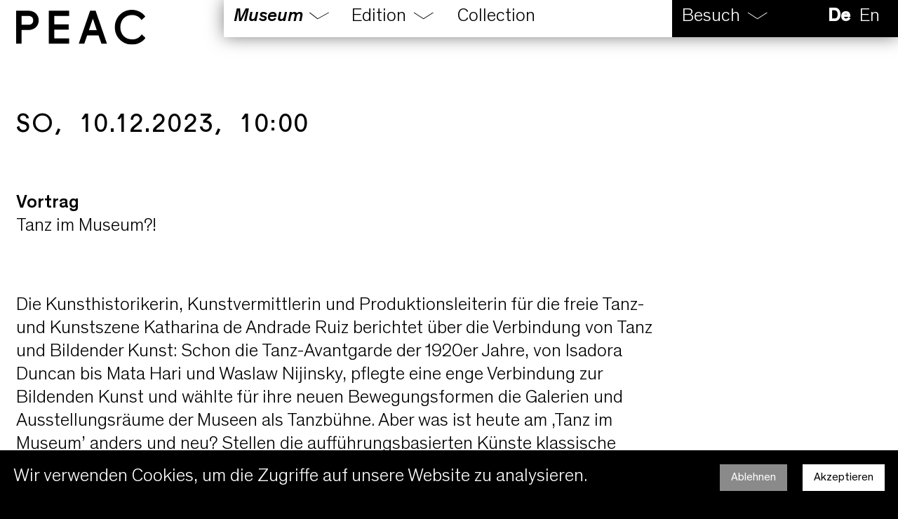

--- FILE ---
content_type: text/html; charset=utf-8
request_url: https://www.peac.digital/kalender/vortrag-10-12
body_size: 9752
content:
<!DOCTYPE html><html lang="en"><head><meta charSet="utf-8" data-next-head=""/><meta name="viewport" content="width=device-width" data-next-head=""/><meta name="viewport" content="initial-scale=1.0, width=device-width"/><title data-next-head="">PEAC - Vortrag</title><meta name="description" content="Tanz im Museum?!" data-next-head=""/><meta property="og:type" content="website" data-next-head=""/><meta property="og:title" content="PEAC - Vortrag" data-next-head=""/><meta property="og:description" content="Tanz im Museum?!" data-next-head=""/><meta property="og:url" content="https://www.peac.digital/kalender/undefined" data-next-head=""/><meta property="og:image" content="https://www.peac.digital/static/images/peac.digital.png" data-next-head=""/><meta property="og:locale" content="de_DE" data-next-head=""/><meta property="twitter:title" content="PEAC - Vortrag" data-next-head=""/><meta property="twitter:description" content="Tanz im Museum?!" data-next-head=""/><meta property="twitter:image" content="https://www.peac.digital/static/images/peac.digital.png" data-next-head=""/><meta property="twitter:image:alt" content="PEAC - Vortrag" data-next-head=""/><meta property="twitter:card" content="summary_large_image" data-next-head=""/><meta name="robots" content="index,follow"/><meta name="theme-color" content="#FFFFFF"/><meta name="apple-mobile-web-app-capable" content="yes"/><meta name="apple-mobile-web-app-status-bar-style" content="black"/><meta name="apple-mobile-web-app-title" content="PEAC"/><link rel="manifest" href="/manifest.json"/><link rel="apple-touch-icon" href="/icons/icon-152x152.png"/><link data-next-font="" rel="preconnect" href="/" crossorigin="anonymous"/><link rel="preload" href="/_next/static/css/0c85a7066a49190b.css" as="style"/><link rel="stylesheet" type="text/css" href="/static/css/fonts.css"/><link rel="stylesheet" type="text/css" href="/static/css/lib/video-js.min.css"/><script type="text/javascript" src="/static/js/lib/ics.deps.min.js"></script><link rel="stylesheet" href="/_next/static/css/0c85a7066a49190b.css" data-n-g=""/><noscript data-n-css=""></noscript><script defer="" noModule="" src="/_next/static/chunks/polyfills-42372ed130431b0a.js"></script><script defer="" src="/_next/static/chunks/796.3791d5e185a30d89.js"></script><script src="/_next/static/chunks/webpack-16bfba6f9fce9f28.js" defer=""></script><script src="/_next/static/chunks/framework-e9f92048ff064fbf.js" defer=""></script><script src="/_next/static/chunks/main-0423a130ca354431.js" defer=""></script><script src="/_next/static/chunks/pages/_app-fc89249e69bdf5a4.js" defer=""></script><script src="/_next/static/chunks/98309536-0280b77e02d44aa4.js" defer=""></script><script src="/_next/static/chunks/870-263b6d8ecfc4f520.js" defer=""></script><script src="/_next/static/chunks/930-b30ba3a9c054c4e6.js" defer=""></script><script src="/_next/static/chunks/pages/kalender/%5Bslug%5D-916fd5721bfdd290.js" defer=""></script><script src="/_next/static/9cGgp8iwCSiHdoWMTbGRi/_buildManifest.js" defer=""></script><script src="/_next/static/9cGgp8iwCSiHdoWMTbGRi/_ssgManifest.js" defer=""></script><style data-styled="" data-styled-version="6.2.0">*{-webkit-font-smoothing:antialiased;-moz-osx-font-smoothing:grayscale;}/*!sc*/
html{scroll-behavior:smooth;}/*!sc*/
html,body{font-family:Theinhardt;font-size:2.080vw;line-height:1.24;font-weight:300;margin:0;background:#000000;}/*!sc*/
body{background-color:#ffffff;color:#000000;}/*!sc*/
::selection{color:#ffffff!important;background-color:#000000!important;}/*!sc*/
ul{margin:0;padding:0;list-style-type:none;}/*!sc*/
p,h1,h2,h3,h4,h5{margin:0;}/*!sc*/
:focus{outline:none;}/*!sc*/
a,a:hover,a:focus,a:active{color:#000000;text-decoration:none;}/*!sc*/
.container{max-width:36.000rem;margin:auto;overflow:hidden;}/*!sc*/
.container--info{max-width:calc(36.000rem - 16px);margin-right:auto;margin-left:0;overflow:hidden;}/*!sc*/
.padding-default{padding:0.533rem 0.850rem;}/*!sc*/
h1,.h1,h2,.h2,h3,.h3,h4,.h4,h5,.h5,h6,.h6{font-family:Fugue;line-height:1;text-decoration:none;margin:0;text-transform:uppercase;word-spacing:0.333em;letter-spacing:0.100em;font-weight:400;padding-top:0.167rem;}/*!sc*/
h1,.h1{font-size:2.267em;line-height:0.85;overflow-wrap:break-word;}/*!sc*/
h2,.h2{font-size:1.600em;line-height:0.85;}/*!sc*/
h3,.h3{font-size:1.200em;line-height:0.85;}/*!sc*/
h4,.h4{font-size:0.933em;line-height:0.85;}/*!sc*/
h5,.h5{font-size:0.800em;line-height:0.85;}/*!sc*/
h6,.h6{font-size:0.600em;line-height:0.85;}/*!sc*/
.small{font-size:0.600em;line-height:1.33;}/*!sc*/
strong{font-weight:500;}/*!sc*/
i{font-style:italic;}/*!sc*/
.page a{display:inline-flex;overflow:hidden;}/*!sc*/
.page a::after{content:"\e900";font-family:'peac-icons'!important;display:table;font-size:0.500em;margin-top:0.167rem;margin-left:0.333rem;}/*!sc*/
.page a.small::after{margin-top:0.267rem;margin-left:0.133rem;font-size:0.533em;}/*!sc*/
.page a[href^="mailto:"]::after,.page a[href^="tel:"]::after{display:none!important;}/*!sc*/
.link-arrow-box a{width:100%;height:100%;display:flex;flex-direction:column;box-sizing:border-box;padding:1.400rem 0.850rem;padding-right:2.550rem;}/*!sc*/
.link-arrow-box a::after{position:absolute!important;top:1.233rem!important;right:2.550rem!important;font-size:1.200rem!important;}/*!sc*/
.link-arrow::after{content:"\e900";font-family:'peac-icons'!important;display:table;position:absolute;top:0;right:0;}/*!sc*/
.link-arrow.small::after{margin-top:0.500rem;margin-right:-0.500rem;font-size:0.533em;}/*!sc*/
.headline-xxl{font-size:4.967em;}/*!sc*/
.headline-xl{font-size:4.667em;}/*!sc*/
.headline-l{font-size:1.333em;}/*!sc*/
.label{padding-top:0.333rem;}/*!sc*/
.caret{position:relative;}/*!sc*/
.caret::after{content:"\e911";font-family:peac-icons!important;font-size:0.4rem;right:-1.8rem;position:absolute;top:0.4rem;}/*!sc*/
.loading-placeholder,.error-placeholder{display:none;}/*!sc*/
@media (max-width: 768px){body{font-size:5.625vw;line-height:1.15;}.container{max-width:100%;}.container--info{max-width:100%;}.padding-default{padding:1.667rem 1.667rem;}h1,.h1{font-size:1.833em;line-height:1;overflow-wrap:break-word;hyphens:none;}h2,.h2{font-size:1.333em;line-height:1;}h3,.h3{font-size:1.333em;line-height:1;}h4,.h4{font-size:1.111em;line-height:1;}h5,.h5{font-size:1.000em;line-height:1;}h6,.h6{font-size:1.000em;line-height:1;}.headline-xxl{font-size:2.889em overflow-wrap:normal;}.headline-xl{font-size:2.333em;}.headline-l{font-size:1.000em;}.link-arrow-box a{padding:1.667rem 1.667rem;padding-right:1.667rem;}.link-arrow-box a::after{top:1.500rem!important;right:1.667rem!important;font-size:2.500rem!important;}.page a::after{margin-top:0.500rem!important;}.small{font-size:1.000em;}.page p a{padding:0.200rem;}}/*!sc*/
@media (min-width: 768px) and (max-width: 1024px){body.NEARBY{font-size:3.750vw;line-height:1.15;}}/*!sc*/
@media (min-width: 769px){html.NEARBY,body.NEARBY{background:black;font-size:21px;}}/*!sc*/
data-styled.g1[id="sc-global-bOXuAs1"]{content:"sc-global-bOXuAs1,"}/*!sc*/
.fTsliQ{display:flex;flex-direction:column;min-height:100vh;}/*!sc*/
data-styled.g2[id="Layout-sc-122p5z-0"]{content:"fTsliQ,"}/*!sc*/
.emrgvO{width:auto;height:auto;max-width:100%;max-height:100%;}/*!sc*/
data-styled.g3[id="Image-sc-jpj6zi-0"]{content:"emrgvO,"}/*!sc*/
.eontzp *::selection{background:transparent!important;}/*!sc*/
.eontzp a{display:block;}/*!sc*/
data-styled.g4[id="Logo-sc-1it1xo9-0"]{content:"eontzp,"}/*!sc*/
.TqAZw.currently-active-child{font-style:italic;font-weight:500;}/*!sc*/
.TqAZw a:hover{font-weight:500;}/*!sc*/
.TqAZw:last-child{padding-bottom:0.667rem;}/*!sc*/
@media (max-width: 768px){.TqAZw{width:100%;}.TqAZw a{display:block;}.TqAZw:last-child{padding-bottom:3.333rem;}}/*!sc*/
data-styled.g5[id="HeaderNavigationItem-sc-c7n9v8-0"]{content:"TqAZw,"}/*!sc*/
.jqhxky{min-width:6.667rem;}/*!sc*/
@media (max-width: 768px){.jqhxky{height:5.000rem;width:100%;display:flex;align-items:center;}}/*!sc*/
data-styled.g6[id="HeaderNavigationItem__Title-sc-c7n9v8-1"]{content:"jqhxky,"}/*!sc*/
.haIZKj{display:inline-block;padding:0.500rem;padding-right:2.333rem;cursor:pointer;box-sizing:border-box;overflow:visible;transition:max-height 0.6s ease,padding 0.6s ease,padding-top 0.6s ease;}/*!sc*/
.haIZKj .HeaderNavigationDropdown__Children{max-height:0;overflow-y:hidden;transition:max-height 0.6s ease,padding 0.6s ease,padding-top 0.6s ease;}/*!sc*/
@media (max-width: 768px){.haIZKj .HeaderNavigationDropdown__Children{width:100%;}}/*!sc*/
.haIZKj.currently-active-dropdown .HeaderNavigationDropdown__Children{padding-top:1.500rem;max-height:13.333rem;opacity:1;overflow:visible;transition:opacity 0.9s ease,max-height 0.6s ease,padding 0.6s ease,padding-top 0.6s ease;}/*!sc*/
@media (max-width: 768px){.haIZKj.currently-active-dropdown .HeaderNavigationDropdown__Children{max-height:66.667rem;padding-left:4.167rem;transition:opacity 0.9s ease,max-height 0.6s ease,padding-top 0.6s ease;width:100%;}}/*!sc*/
.haIZKj.currently-active-dropdown .menu-toggle-title{font-style:italic;}/*!sc*/
.haIZKj.currently-active-dropdown .menu-toggle-title::after{content:'\e912';}/*!sc*/
@media (max-width: 768px){.haIZKj{padding:0;}}/*!sc*/
data-styled.g8[id="HeaderNavigationDropdown-sc-qgkn9y-0"]{content:"haIZKj,"}/*!sc*/
.jNGPir{height:1.000rem;line-height:0.9;position:relative;}/*!sc*/
.jNGPir::after{content:'\e911';font-family:peac-icons!important;font-size:0.4rem;right:-1.500rem;position:absolute;top:0.167rem;}/*!sc*/
.jNGPir.currently-active-parent{font-style:italic;font-weight:500;}/*!sc*/
.jNGPir.menu-toggle-title--Museum{width:3.500rem;}/*!sc*/
.jNGPir.menu-toggle-title--Edition{width:2.833rem;}/*!sc*/
.jNGPir.menu-toggle-title--Digital{width:2.633rem;}/*!sc*/
.jNGPir.menu-toggle-title--Besuch{width:3.067rem;}/*!sc*/
.jNGPir.menu-toggle-title--Visit{width:1.733rem;}/*!sc*/
@media (max-width: 768px){.jNGPir{height:5.000rem;width:100%!important;display:flex;align-items:center;}.jNGPir::after{display:none;}}/*!sc*/
data-styled.g10[id="HeaderNavigationDropdown__Title-sc-qgkn9y-2"]{content:"jNGPir,"}/*!sc*/
.NBOIm{opacity:0;width:5.000rem;}/*!sc*/
.NBOIm.HeaderNavigationDropdown__Children--Museum{width:3.500rem;}/*!sc*/
.NBOIm.HeaderNavigationDropdown__Children--Edition{width:2.833rem;}/*!sc*/
.NBOIm.HeaderNavigationDropdown__Children--Digital{width:2.633rem;}/*!sc*/
.NBOIm.HeaderNavigationDropdown__Children--Besuch,.NBOIm.HeaderNavigationDropdown__Children--Visit{width:5.000rem;}/*!sc*/
data-styled.g11[id="HeaderNavigationDropdown__Children-sc-qgkn9y-3"]{content:"NBOIm,"}/*!sc*/
.dFErBE{display:inline-block;padding:0.500rem;margin-right:0.800rem;}/*!sc*/
@media (max-width: 768px){.dFErBE{padding:0;}.dFErBE:last-child{padding-bottom:0.833rem;}}/*!sc*/
data-styled.g12[id="HeaderNavigationLink-sc-16q36my-0"]{content:"dFErBE,"}/*!sc*/
.gwuBKn a:hover{font-style:italic;}/*!sc*/
.gwuBKn.active *{font-style:italic;font-weight:500;}/*!sc*/
data-styled.g13[id="HeaderNavigationLink__Verlinkung-sc-16q36my-1"]{content:"gwuBKn,"}/*!sc*/
.jCSctq{height:1.000rem;line-height:0.9;position:relative;}/*!sc*/
@media (max-width: 768px){.jCSctq{height:5.000rem;display:flex;align-items:center;}}/*!sc*/
data-styled.g14[id="HeaderNavigationLink__Title-sc-16q36my-2"]{content:"jCSctq,"}/*!sc*/
.dsSUNf{display:inline-flex;margin-left:auto;height:100%;align-items:center;padding:0.500rem;box-sizing:border-box;}/*!sc*/
.dsSUNf .language-selector{line-height:0.9;margin-right:0.500rem;margin-bottom:auto;}/*!sc*/
.dsSUNf .activeLang{font-weight:bold;}/*!sc*/
@media (max-width: 768px){.dsSUNf{margin-top:1rem;margin-left:0;padding-bottom:2rem;}}/*!sc*/
data-styled.g15[id="Languages-sc-d8dsvs-0"]{content:"dsSUNf,"}/*!sc*/
.fHKUPV{display:flex;box-shadow:0px 0.000rem 0.900rem 0px rgba(0,0,0,0.5);}/*!sc*/
.fHKUPV.disable-hover .HeaderNavigationDropdown__Children{max-height:0!important;overflow:hidden!important;transition:none;}/*!sc*/
@media (max-width: 768px){.fHKUPV{flex-direction:column;}}/*!sc*/
data-styled.g18[id="HeaderNavigation-sc-k7vhab-0"]{content:"fHKUPV,"}/*!sc*/
.kVgdOa{background-color:#ffffff;display:flex;align-items:flex-stretch;color:black;width:24.000rem;}/*!sc*/
.kVgdOa a{color:black;}/*!sc*/
@media (max-width: 768px){.kVgdOa{padding-top:6.667rem;flex-direction:column;width:29.167rem;padding-left:1.667rem;}}/*!sc*/
data-styled.g19[id="HeaderNavigation__HeaderNavigationContent-sc-k7vhab-1"]{content:"kVgdOa,"}/*!sc*/
.bsEyPa{background-color:#000000;color:#ffffff!important;width:12.083rem;display:flex;flex-direction:row;}/*!sc*/
.bsEyPa a{color:#ffffff!important;}/*!sc*/
.bsEyPa *::selection{background:transparent;color:#ffffff!important;}/*!sc*/
@media (max-width: 768px){.bsEyPa{flex-direction:column;min-height:5.833rem;padding-top:0.833rem;display:flex;width:29.167rem;padding-left:1.667rem;}}/*!sc*/
data-styled.g20[id="HeaderNavigation__HeaderNavigationInfo-sc-k7vhab-2"]{content:"bsEyPa,"}/*!sc*/
.dgVXck{background:black;width:7.333rem;height:6.667rem;display:flex;justify-content:center;align-items:center;font-size:0.500em;line-height:1;color:white!important;}/*!sc*/
data-styled.g21[id="Burger__Open-sc-1a27xt7-0"]{content:"dgVXck,"}/*!sc*/
.eLjzYY{display:none;}/*!sc*/
@media (max-width: 768px){.eLjzYY{z-index:2147483646;cursor:pointer;display:block;color:black;fill:black;font-size:8.000rem;}}/*!sc*/
data-styled.g23[id="Burger-sc-1a27xt7-2"]{content:"eLjzYY,"}/*!sc*/
.gJRFmZ{position:fixed;top:0;left:0;width:100%;}/*!sc*/
data-styled.g24[id="MobileMenu-sc-1q899kb-0"]{content:"gJRFmZ,"}/*!sc*/
.fVFgQt{position:fixed;width:14.167rem;}/*!sc*/
data-styled.g25[id="MobileMenu__HeaderLogo-sc-1q899kb-1"]{content:"fVFgQt,"}/*!sc*/
.aClf{position:fixed;top:0;right:0;transform:translateX(32.500rem);transition:transform 0.5s ease;}/*!sc*/
.aClf.mobile-menu-open{transform:translateX(0);}/*!sc*/
data-styled.g26[id="MobileMenu__HeaderMenu-sc-1q899kb-2"]{content:"aClf,"}/*!sc*/
.jQPSzE{position:fixed;top:0;right:0;}/*!sc*/
data-styled.g27[id="MobileMenu__HeaderBurger-sc-1q899kb-3"]{content:"jQPSzE,"}/*!sc*/
.lndGvM{position:fixed;z-index:2147483646;}/*!sc*/
.lndGvM *::selection{background:transparent;color:#000000;}/*!sc*/
data-styled.g28[id="Header-sc-8rdewg-0"]{content:"lndGvM,"}/*!sc*/
.fMGKTk{position:fixed;width:6.933rem;transition:width 0.3s ease;}/*!sc*/
.fMGKTk.scroll-up{width:6.933rem;}/*!sc*/
.fMGKTk.scroll-down{width:3.333rem;}/*!sc*/
data-styled.g29[id="Header__HeaderLogo-sc-8rdewg-1"]{content:"fMGKTk,"}/*!sc*/
.iXuqSo{position:fixed;top:0;right:0;height:2.000rem;transition:transform 0.5s ease;}/*!sc*/
.iXuqSo.scroll-up{transform:translateY(0);}/*!sc*/
.iXuqSo.scroll-down{transform:translateY( -2.667rem );}/*!sc*/
data-styled.g30[id="Header__HeaderMenu-sc-8rdewg-2"]{content:"iXuqSo,"}/*!sc*/
@media (max-width: 768px){.gDCCVh{display:none;}}/*!sc*/
data-styled.g31[id="Header__ResponsiveDesktop-sc-8rdewg-3"]{content:"gDCCVh,"}/*!sc*/
.bcYHIC{display:none;}/*!sc*/
@media (max-width: 768px){.bcYHIC{display:block;}}/*!sc*/
data-styled.g32[id="Header__ResponsiveMobile-sc-8rdewg-4"]{content:"bcYHIC,"}/*!sc*/
.hnFGbD{padding:0.850rem;max-width:36.000rem;overflow:hidden;position:relative;box-sizing:border-box;}/*!sc*/
@media (max-width: 768px){.hnFGbD{padding:1.667rem;max-width:100%!important;width:100%;}}/*!sc*/
data-styled.g42[id="Rapidmail-sc-1kfm40-0"]{content:"hnFGbD,"}/*!sc*/
.ccZlZl{display:flex;align-items:flex-end;justify-content:center;}/*!sc*/
@media (max-width: 768px){.ccZlZl{flex-direction:column;}}/*!sc*/
data-styled.g43[id="Rapidmail__Ul-sc-1kfm40-1"]{content:"ccZlZl,"}/*!sc*/
@media (max-width: 768px){.kdTCoJ{width:100%;}}/*!sc*/
data-styled.g44[id="Rapidmail__InputLi-sc-1kfm40-2"]{content:"kdTCoJ,"}/*!sc*/
@media (max-width: 768px){.gKRWKa{width:100%;}}/*!sc*/
data-styled.g45[id="Rapidmail__SendLi-sc-1kfm40-3"]{content:"gKRWKa,"}/*!sc*/
.jfQfhn{display:block;margin-bottom:0.267rem;}/*!sc*/
@media (max-width: 768px){.jfQfhn{margin-bottom:1.333rem;}}/*!sc*/
data-styled.g46[id="Rapidmail__Label-sc-1kfm40-4"]{content:"jfQfhn,"}/*!sc*/
.cVhXMl{display:block;width:23.333rem;height:1.833rem;box-sizing:border-box;padding:0.267rem 0.333rem;font-size:1em;font-weight:300;border:1px solid black;margin-bottom:0.267rem;border-radius:0;-webkit-appearance:none;}/*!sc*/
@media (max-width: 768px){.cVhXMl{margin-bottom:1.333rem;width:100%;height:5.000rem;padding:0.833rem;}}/*!sc*/
data-styled.g47[id="Rapidmail__Input-sc-1kfm40-5"]{content:"cVhXMl,"}/*!sc*/
.gjCfuZ{display:block;height:1.833rem;border:none;box-sizing:border-box;background:black;color:white;padding:0.267rem 1.000rem;font-size:1em;margin-left:0.267rem;margin-bottom:0.267rem;border-radius:0;-webkit-appearance:none;cursor:pointer;}/*!sc*/
@media (max-width: 768px){.gjCfuZ{margin-left:0;margin-bottom:1.333rem;width:100%;height:5.000rem;}}/*!sc*/
data-styled.g48[id="Rapidmail__Send-sc-1kfm40-6"]{content:"gjCfuZ,"}/*!sc*/
.dEZKIr{margin-left:17.833rem;}/*!sc*/
@media (max-width: 768px){.dEZKIr{margin-left:0;font-size:1.000em;}}/*!sc*/
data-styled.g49[id="Rapidmail__DatenschutzLink-sc-1kfm40-7"]{content:"dEZKIr,"}/*!sc*/
.cdGYVM{background:white;}/*!sc*/
data-styled.g50[id="Footer__FooterWrapper-sc-157b3re-0"]{content:"cdGYVM,"}/*!sc*/
.ggyHXj{display:flex;padding:1.400rem;height:9.000rem;background:#ffffff;color:#000000;margin-top:auto;}/*!sc*/
.ggyHXj a{color:#000000!important;}/*!sc*/
@media (max-width: 768px){.ggyHXj{flex-direction:column;height:auto;margin-top:3.333rem;}}/*!sc*/
data-styled.g51[id="Footer-sc-157b3re-1"]{content:"ggyHXj,"}/*!sc*/
.cxJylS{width:11.667rem;}/*!sc*/
@media (max-width: 768px){.cxJylS{width:100%;}}/*!sc*/
data-styled.g52[id="Footer__Footer1-sc-157b3re-2"]{content:"cxJylS,"}/*!sc*/
.hFDZkB{margin-left:auto;margin-right:5.833rem;margin-top:1.240rem;}/*!sc*/
@media (max-width: 768px){.hFDZkB{margin-left:0;margin-right:0;margin-top:3.333rem;}}/*!sc*/
data-styled.g53[id="Footer__Footer2-sc-157b3re-3"]{content:"hFDZkB,"}/*!sc*/
.efXdUw{margin-top:1.240rem;margin-right:5.833rem;}/*!sc*/
@media (max-width: 768px){.efXdUw{margin-top:3.333rem;margin-bottom:1.667rem;}}/*!sc*/
data-styled.g54[id="Footer__Footer3-sc-157b3re-4"]{content:"efXdUw,"}/*!sc*/
.dLyNcX{background:black;display:flex;align-items:column;justify-content:center;}/*!sc*/
data-styled.g58[id="Footer__Logos-sc-157b3re-8"]{content:"dLyNcX,"}/*!sc*/
.bJBikL{display:flex;}/*!sc*/
data-styled.g59[id="Footer__SWR2-sc-157b3re-9"]{content:"bJBikL,"}/*!sc*/
.dizVUn{display:flex;align-items:flex-end;padding:1.000rem;}/*!sc*/
@media (max-width: 768px){.dizVUn{padding-bottom:0.333rem;padding-top:0.333rem;}}/*!sc*/
.dizVUn img{margin-left:0.500rem;width:4.000rem;}/*!sc*/
@media (max-width: 768px){.dizVUn img{margin-left:1.667rem;width:10.833rem;}}/*!sc*/
data-styled.g60[id="Footer__Logo-sc-157b3re-10"]{content:"dizVUn,"}/*!sc*/
.fZEkki{display:flex;flex-direction:column;justify-content:center;align-items:center;padding:0.400rem 4.333rem 0.500rem 4.333rem;width:100%;background:black;color:white;font-weight:500;font-size:0.800em;line-height:1.1;box-sizing:border-box;}/*!sc*/
.fZEkki::selection{background-color:transparent!important;}/*!sc*/
@media (max-width: 768px){.fZEkki{padding:2.000rem 4.167rem 2.500rem 4.167rem;font-size:0.889em;}}/*!sc*/
data-styled.g61[id="Footer__SpecialMention-sc-157b3re-11"]{content:"fZEkki,"}/*!sc*/
.jWaKoa .CookieConsent{font-size:0.5em;align-items:center!important;}/*!sc*/
.jWaKoa .CookieConsent>div{margin:0.7em!important;}/*!sc*/
.jWaKoa .CookieConsent button{font-size:0.6em!important;padding:0.5em 1em!important;margin:0.1em 0.7em!important;}/*!sc*/
.jWaKoa .CookieConsent button:last-child{margin-right:0!important;}/*!sc*/
@media (min-width: 1642px){.jWaKoa .CookieConsent{font-size:0.6em;}}/*!sc*/
@media (min-width: 1124px) and (max-width: 1641px){.jWaKoa .CookieConsent{font-size:1em;}}/*!sc*/
@media (min-width: 769px) and (max-width: 1123px){.jWaKoa .CookieConsent{font-size:1.2em;}}/*!sc*/
@media (max-width: 768px){.jWaKoa .CookieConsent{font-size:1em;flex-direction:column;}.jWaKoa .CookieConsent>div{flex:auto!important;}}/*!sc*/
data-styled.g63[id="CookieBanner__StyledConsent-sc-1ym5216-1"]{content:"jWaKoa,"}/*!sc*/
.bjzaO{margin-bottom:2.667rem;}/*!sc*/
.bjzaO h1{margin-bottom:1.667rem!important;}/*!sc*/
.bjzaO h2{margin-bottom:1.333rem!important;}/*!sc*/
.bjzaO h3{margin-bottom:1.000rem!important;}/*!sc*/
.bjzaO h4{margin-bottom:0.667rem!important;}/*!sc*/
.bjzaO h5{margin-bottom:0.500rem!important;}/*!sc*/
.bjzaO h6{margin-bottom:0.333rem!important;}/*!sc*/
.bjzaO p{margin-bottom:1.200rem!important;}/*!sc*/
data-styled.g66[id="Infomodul-sc-119ug30-0"]{content:"bjzaO,"}/*!sc*/
.TCmZu{margin-bottom:3.000rem;}/*!sc*/
data-styled.g70[id="KalendereintragHeader-sc-1lxfa83-0"]{content:"TCmZu,"}/*!sc*/
.lpvBWF{margin-bottom:3.000rem;font-size:1.333em;}/*!sc*/
data-styled.g71[id="KalendereintragHeader__Termin-sc-1lxfa83-1"]{content:"lpvBWF,"}/*!sc*/
.dkUGDK{margin-bottom:1.667rem;}/*!sc*/
data-styled.g75[id="KalendereintragHeader__Untertitel-sc-1lxfa83-5"]{content:"dkUGDK,"}/*!sc*/
.bgxmyD{padding:6.000rem 0.850rem;padding-right:0;box-sizing:border-box;}/*!sc*/
@media (max-width: 768px){.bgxmyD{padding:15.000rem 1.667rem;}}/*!sc*/
data-styled.g84[id="LayoutContainer-sc-11p4n12-0"]{content:"bgxmyD,"}/*!sc*/
.ihUfMi h6{text-transform:none;font-family:Theinhardt;font-size:0.600em;line-height:1.33;word-spacing:inherit;letter-spacing:inherit;font-weight:400;padding-top:0;margin-bottom:1.200rem!important;}/*!sc*/
.ihUfMi ul{list-style-type:square;padding:0;padding-left:1.017rem;margin-left:1.667rem;}/*!sc*/
.ihUfMi ul li{margin-bottom:0.500rem;}/*!sc*/
@media (max-width: 768px){.ihUfMi ul{margin-left:3.000rem;}}/*!sc*/
.ihUfMi ol{list-style-type:upper-roman;padding:0;padding-left:1.017rem;margin-left:1.667rem;}/*!sc*/
.ihUfMi ol li{margin-bottom:0.500rem;}/*!sc*/
@media (max-width: 768px){.ihUfMi ol{margin-left:3.000rem;}}/*!sc*/
.ihUfMi blockquote{margin:0;padding:0;font-style:italic;}/*!sc*/
.ihUfMi blockquote::before{content:"„";}/*!sc*/
.ihUfMi blockquote::after{content:"“";}/*!sc*/
.ihUfMi a{display:inline-flex!important;font-style:italic;}/*!sc*/
.ihUfMi a::after{font-size:0.600em;margin-top:0.100rem;margin-left:0.167rem;margin-right:0.167rem;}/*!sc*/
.ihUfMi figure,.ihUfMi img{padding:0;margin:0;margin-left:-0.850rem;width:36.850rem;height:auto;}/*!sc*/
@media (max-width: 768px){.ihUfMi figure,.ihUfMi img{margin-left:0;width:100%;}}/*!sc*/
data-styled.g122[id="InfomodulRichText__RichText-sc-s2a1xv-1"]{content:"ihUfMi,"}/*!sc*/
</style></head><body><link rel="preload" as="image" href="/static/images/logo.svg" imageSrcSet=""/><link rel="preload" as="image" href="/static/images/SWR_Kultur_Logo_4c_weiss.svg"/><div id="__next"><div class="_app__Main-sc-1ckeyhf-0 laMtsQ"><div class="Layout-sc-122p5z-0 fTsliQ"><header class="Header-sc-8rdewg-0 lndGvM padding-default"><div class="Header__ResponsiveDesktop-sc-8rdewg-3 gDCCVh"><div class="Header__HeaderLogo-sc-8rdewg-1 fMGKTk scroll-up"><div class="Logo-sc-1it1xo9-0 eontzp logo"><a href="/"><img srcSet="" src="/static/images/logo.svg" alt="PEAC" class="Image-sc-jpj6zi-0 emrgvO"/></a></div></div><div class="Header__HeaderMenu-sc-8rdewg-2 iXuqSo scroll-up"><div class="HeaderNavigation-sc-k7vhab-0 fHKUPV header-navigation mobile-menu-closed"><div class="HeaderNavigation__HeaderNavigationContent-sc-k7vhab-1 kVgdOa header-navigation__content"><div class="HeaderNavigationDropdown-sc-qgkn9y-0 haIZKj"><div class="HeaderNavigationDropdown__Toggle-sc-qgkn9y-1 cgXvEk"><div class="HeaderNavigationDropdown__Title-sc-qgkn9y-2 jNGPir menu-toggle-title menu-toggle-title--Museum ">Museum</div></div><div class="HeaderNavigationDropdown__Children-sc-qgkn9y-3 NBOIm HeaderNavigationDropdown__Children HeaderNavigationDropdown__Children--Museum"><div class="HeaderNavigationItem-sc-c7n9v8-0 TqAZw  header-navigation"><a href="/museum/schule-des-sehens"><div class="HeaderNavigationItem__Title-sc-c7n9v8-1 jqhxky">Vision</div></a></div><div class="HeaderNavigationItem-sc-c7n9v8-0 TqAZw  header-navigation"><a href="/museum/sammlung"><div class="HeaderNavigationItem__Title-sc-c7n9v8-1 jqhxky">Ort</div></a></div><div class="HeaderNavigationItem-sc-c7n9v8-0 TqAZw  header-navigation"><a href="/museum/ausstellungen"><div class="HeaderNavigationItem__Title-sc-c7n9v8-1 jqhxky">Ausstellungen</div></a></div><div class="HeaderNavigationItem-sc-c7n9v8-0 TqAZw  header-navigation"><a href="/museum/vermittlung"><div class="HeaderNavigationItem__Title-sc-c7n9v8-1 jqhxky">Vermittlung</div></a></div><div class="HeaderNavigationItem-sc-c7n9v8-0 TqAZw  header-navigation"><a href="/museum/team"><div class="HeaderNavigationItem__Title-sc-c7n9v8-1 jqhxky">Team</div></a></div></div></div><div class="HeaderNavigationDropdown-sc-qgkn9y-0 haIZKj"><div class="HeaderNavigationDropdown__Toggle-sc-qgkn9y-1 cgXvEk"><div class="HeaderNavigationDropdown__Title-sc-qgkn9y-2 jNGPir menu-toggle-title menu-toggle-title--Edition ">Edition</div></div><div class="HeaderNavigationDropdown__Children-sc-qgkn9y-3 NBOIm HeaderNavigationDropdown__Children HeaderNavigationDropdown__Children--Edition"><div class="HeaderNavigationItem-sc-c7n9v8-0 TqAZw  header-navigation"><a href="/edition/peac-magazin"><div class="HeaderNavigationItem__Title-sc-c7n9v8-1 jqhxky">Magazin</div></a></div><div class="HeaderNavigationItem-sc-c7n9v8-0 TqAZw  header-navigation"><a href="/edition/podcasts"><div class="HeaderNavigationItem__Title-sc-c7n9v8-1 jqhxky">Audio</div></a></div><div class="HeaderNavigationItem-sc-c7n9v8-0 TqAZw  header-navigation"><a href="/edition/texte"><div class="HeaderNavigationItem__Title-sc-c7n9v8-1 jqhxky">Texte</div></a></div><div class="HeaderNavigationItem-sc-c7n9v8-0 TqAZw  header-navigation"><a href="/edition/videos"><div class="HeaderNavigationItem__Title-sc-c7n9v8-1 jqhxky">Video</div></a></div></div></div><div class="HeaderNavigationLink-sc-16q36my-0 dFErBE"><div class="HeaderNavigationLink__Verlinkung-sc-16q36my-1 gwuBKn"><a href="/collection"><div class="HeaderNavigationLink__Title-sc-16q36my-2 jCSctq menu-title menu-title--Collection">Collection</div></a></div></div></div><div class="HeaderNavigation__HeaderNavigationInfo-sc-k7vhab-2 bsEyPa header-navigation__info"><div class="HeaderNavigationDropdown-sc-qgkn9y-0 haIZKj"><div class="HeaderNavigationDropdown__Toggle-sc-qgkn9y-1 cgXvEk"><div class="HeaderNavigationDropdown__Title-sc-qgkn9y-2 jNGPir menu-toggle-title menu-toggle-title--Besuch ">Besuch</div></div><div class="HeaderNavigationDropdown__Children-sc-qgkn9y-3 NBOIm HeaderNavigationDropdown__Children HeaderNavigationDropdown__Children--Besuch"><div class="HeaderNavigationItem-sc-c7n9v8-0 TqAZw  header-navigation"><a href="/kalender"><div class="HeaderNavigationItem__Title-sc-c7n9v8-1 jqhxky">Kalender</div></a></div><div class="HeaderNavigationItem-sc-c7n9v8-0 TqAZw  header-navigation"><a href="/besuch/oeffnungszeiten"><div class="HeaderNavigationItem__Title-sc-c7n9v8-1 jqhxky">Öffnungszeiten</div></a></div><div class="HeaderNavigationItem-sc-c7n9v8-0 TqAZw  header-navigation"><a href="/besuch/anfahrt"><div class="HeaderNavigationItem__Title-sc-c7n9v8-1 jqhxky">Anfahrt</div></a></div><div class="HeaderNavigationItem-sc-c7n9v8-0 TqAZw  header-navigation"><a href="/besuch/kontakt"><div class="HeaderNavigationItem__Title-sc-c7n9v8-1 jqhxky">Kontakt</div></a></div></div></div><div class="Languages-sc-d8dsvs-0 dsSUNf"><div class="Languages__De-sc-d8dsvs-1 liGhOd language-selector"><a href="/de/kalender/vortrag-10-12"><span class="activeLang">De</span></a></div><div class="Languages__En-sc-d8dsvs-2 esLgqA language-selector"><a href="/en/kalender/vortrag-10-12"><span class="">En</span></a></div></div></div></div></div></div><div class="Header__ResponsiveMobile-sc-8rdewg-4 bcYHIC"><div class="MobileMenu-sc-1q899kb-0 gJRFmZ padding-default"><div class="MobileMenu__HeaderLogo-sc-1q899kb-1 fVFgQt"><div class="Logo-sc-1it1xo9-0 eontzp logo"><a href="/"><img srcSet="" src="/static/images/logo.svg" alt="PEAC" class="Image-sc-jpj6zi-0 emrgvO"/></a></div></div><div class="MobileMenu__HeaderMenu-sc-1q899kb-2 aClf mobile-menu-closed"><div class="HeaderNavigation-sc-k7vhab-0 fHKUPV header-navigation mobile-menu-closed"><div class="HeaderNavigation__HeaderNavigationContent-sc-k7vhab-1 kVgdOa header-navigation__content"><div class="HeaderNavigationDropdown-sc-qgkn9y-0 haIZKj"><div class="HeaderNavigationDropdown__Toggle-sc-qgkn9y-1 cgXvEk"><div class="HeaderNavigationDropdown__Title-sc-qgkn9y-2 jNGPir menu-toggle-title menu-toggle-title--Museum ">Museum</div></div><div class="HeaderNavigationDropdown__Children-sc-qgkn9y-3 NBOIm HeaderNavigationDropdown__Children HeaderNavigationDropdown__Children--Museum"><div class="HeaderNavigationItem-sc-c7n9v8-0 TqAZw  header-navigation"><a href="/museum/schule-des-sehens"><div class="HeaderNavigationItem__Title-sc-c7n9v8-1 jqhxky">Vision</div></a></div><div class="HeaderNavigationItem-sc-c7n9v8-0 TqAZw  header-navigation"><a href="/museum/sammlung"><div class="HeaderNavigationItem__Title-sc-c7n9v8-1 jqhxky">Ort</div></a></div><div class="HeaderNavigationItem-sc-c7n9v8-0 TqAZw  header-navigation"><a href="/museum/ausstellungen"><div class="HeaderNavigationItem__Title-sc-c7n9v8-1 jqhxky">Ausstellungen</div></a></div><div class="HeaderNavigationItem-sc-c7n9v8-0 TqAZw  header-navigation"><a href="/museum/vermittlung"><div class="HeaderNavigationItem__Title-sc-c7n9v8-1 jqhxky">Vermittlung</div></a></div><div class="HeaderNavigationItem-sc-c7n9v8-0 TqAZw  header-navigation"><a href="/museum/team"><div class="HeaderNavigationItem__Title-sc-c7n9v8-1 jqhxky">Team</div></a></div></div></div><div class="HeaderNavigationDropdown-sc-qgkn9y-0 haIZKj"><div class="HeaderNavigationDropdown__Toggle-sc-qgkn9y-1 cgXvEk"><div class="HeaderNavigationDropdown__Title-sc-qgkn9y-2 jNGPir menu-toggle-title menu-toggle-title--Edition ">Edition</div></div><div class="HeaderNavigationDropdown__Children-sc-qgkn9y-3 NBOIm HeaderNavigationDropdown__Children HeaderNavigationDropdown__Children--Edition"><div class="HeaderNavigationItem-sc-c7n9v8-0 TqAZw  header-navigation"><a href="/edition/peac-magazin"><div class="HeaderNavigationItem__Title-sc-c7n9v8-1 jqhxky">Magazin</div></a></div><div class="HeaderNavigationItem-sc-c7n9v8-0 TqAZw  header-navigation"><a href="/edition/podcasts"><div class="HeaderNavigationItem__Title-sc-c7n9v8-1 jqhxky">Audio</div></a></div><div class="HeaderNavigationItem-sc-c7n9v8-0 TqAZw  header-navigation"><a href="/edition/texte"><div class="HeaderNavigationItem__Title-sc-c7n9v8-1 jqhxky">Texte</div></a></div><div class="HeaderNavigationItem-sc-c7n9v8-0 TqAZw  header-navigation"><a href="/edition/videos"><div class="HeaderNavigationItem__Title-sc-c7n9v8-1 jqhxky">Video</div></a></div></div></div><div class="HeaderNavigationLink-sc-16q36my-0 dFErBE"><div class="HeaderNavigationLink__Verlinkung-sc-16q36my-1 gwuBKn"><a href="/collection"><div class="HeaderNavigationLink__Title-sc-16q36my-2 jCSctq menu-title menu-title--Collection">Collection</div></a></div></div></div><div class="HeaderNavigation__HeaderNavigationInfo-sc-k7vhab-2 bsEyPa header-navigation__info"><div class="HeaderNavigationDropdown-sc-qgkn9y-0 haIZKj"><div class="HeaderNavigationDropdown__Toggle-sc-qgkn9y-1 cgXvEk"><div class="HeaderNavigationDropdown__Title-sc-qgkn9y-2 jNGPir menu-toggle-title menu-toggle-title--Besuch ">Besuch</div></div><div class="HeaderNavigationDropdown__Children-sc-qgkn9y-3 NBOIm HeaderNavigationDropdown__Children HeaderNavigationDropdown__Children--Besuch"><div class="HeaderNavigationItem-sc-c7n9v8-0 TqAZw  header-navigation"><a href="/kalender"><div class="HeaderNavigationItem__Title-sc-c7n9v8-1 jqhxky">Kalender</div></a></div><div class="HeaderNavigationItem-sc-c7n9v8-0 TqAZw  header-navigation"><a href="/besuch/oeffnungszeiten"><div class="HeaderNavigationItem__Title-sc-c7n9v8-1 jqhxky">Öffnungszeiten</div></a></div><div class="HeaderNavigationItem-sc-c7n9v8-0 TqAZw  header-navigation"><a href="/besuch/anfahrt"><div class="HeaderNavigationItem__Title-sc-c7n9v8-1 jqhxky">Anfahrt</div></a></div><div class="HeaderNavigationItem-sc-c7n9v8-0 TqAZw  header-navigation"><a href="/besuch/kontakt"><div class="HeaderNavigationItem__Title-sc-c7n9v8-1 jqhxky">Kontakt</div></a></div></div></div><div class="Languages-sc-d8dsvs-0 dsSUNf"><div class="Languages__De-sc-d8dsvs-1 liGhOd language-selector"><a href="/de/kalender/vortrag-10-12"><span class="activeLang">De</span></a></div><div class="Languages__En-sc-d8dsvs-2 esLgqA language-selector"><a href="/en/kalender/vortrag-10-12"><span class="">En</span></a></div></div></div></div></div><div class="MobileMenu__HeaderBurger-sc-1q899kb-3 jQPSzE"><div class="Burger-sc-1a27xt7-2 eLjzYY burger"><div font-size="inherit" class="Burger__Open-sc-1a27xt7-0 dgVXck"><span class="peac-icon peac-iconBurger-Menue"></span></div></div></div></div></div></header><div class="_app__Page-sc-1ckeyhf-1 fJGZLh page"><div class="slug__Kalendereintrag-sc-8uvn9w-0 evikCM"><div class="LayoutContainer-sc-11p4n12-0 bgxmyD container--info"><div class="KalendereintragHeader-sc-1lxfa83-0 TCmZu"><div class="KalendereintragHeader__Termin-sc-1lxfa83-1 lpvBWF h2">So, 10.12.2023, 10:00</div><div class="KalendereintragHeader__Titel-sc-1lxfa83-4 cOUamc"><strong>Vortrag</strong></div><div class="KalendereintragHeader__Untertitel-sc-1lxfa83-5 dkUGDK">Tanz im Museum?!</div></div><div class="Infomodule-sc-hgh83v-0 bnNOnU Infomodule"><div class="Infomodul-sc-119ug30-0 bjzaO Infomodul"><div class="InfomodulRichText__InfoModuleRichText-sc-s2a1xv-0 dhxnXc"><div class="InfomodulRichText__RichText-sc-s2a1xv-1 ihUfMi"><p>Die Kunsthistorikerin, Kunstvermittlerin und Produktionsleiterin für die freie Tanz- und Kunstszene Katharina de Andrade Ruiz berichtet über die Verbindung von Tanz und Bildender Kunst: Schon die Tanz-Avantgarde der 1920er Jahre, von Isadora Duncan bis Mata Hari und Waslaw Nijinsky, pflegte eine enge Verbindung zur Bildenden Kunst und wählte für ihre neuen Bewegungsformen die Galerien und Ausstellungsräume der Museen als Tanzbühne. Aber was ist heute am ‚Tanz im Museum’ anders und neu? Stellen die aufführungsbasierten Künste klassische Ausstellungskonzepte in Frage?<br /></p></div></div></div></div></div></div></div><footer class="Footer__FooterWrapper-sc-157b3re-0 cdGYVM"><div class="Rapidmail-sc-1kfm40-0 hnFGbD container"><form action="https://t9856350a.emailsys1a.net/99/1350/34e204c862/subscribe/form.html" method="post"><div class="form"><div class="form_border"><ul class="Rapidmail__Ul-sc-1kfm40-1 ccZlZl"><li style="position:absolute;z-index:-100;left:-6000px" aria-hidden="true"><label class="field_label required" for="rm_email">Newsletter Anmeldung</label><input type="text" class="form_field" id="rm_email" tabindex="-1" name="rm_email" value=""/><label class="field_label required" for="rm_comment">Comment:</label><textarea class="form_field" name="rm_comment" tabindex="-1" id="rm_comment"></textarea></li><li class="Rapidmail__InputLi-sc-1kfm40-2 kdTCoJ"><label class="Rapidmail__Label-sc-1kfm40-4 jfQfhn field_label required" for="email">Newsletter Anmeldung</label><input type="text" class="Rapidmail__Input-sc-1kfm40-5 cVhXMl form_field" id="email" name="email" value=""/></li><li class="Rapidmail__SendLi-sc-1kfm40-3 gKRWKa form_button"><input type="submit" class="Rapidmail__Send-sc-1kfm40-6 gjCfuZ form_button_submit" value="Anmelden"/></li></ul></div></div></form><div class="Rapidmail__DatenschutzLink-sc-1kfm40-7 dEZKIr small"><a href="/datenschutzerklaerung">Informationen zum Datenschutz</a></div></div><div class="Footer-sc-157b3re-1 ggyHXj"><div class="Footer__Footer1-sc-157b3re-2 cxJylS"><div class="Footer__Adresse-sc-157b3re-5 ihWtFc">PEAC<br/>Paul Ege Art Collection<br/>Robert-Bunsen-Strasse 5<br/>79108 Freiburg i. Br.</div></div><div class="Footer__Footer2-sc-157b3re-3 hFDZkB"><div class="Footer__Verlinkungen-sc-157b3re-6 Sany"><div class="FooterVerlinkungen-sc-de2t51-0 jwbVji"><div class="FooterVerlinkung-sc-11ntsei-0 cmZOib"><div class="FooterVerlinkung__Verlinkung-sc-11ntsei-1 etWyQv"><a href="/"><div class="FooterVerlinkung__Titel-sc-11ntsei-2 caLAIB">Kontakt</div></a></div></div><div class="FooterVerlinkung-sc-11ntsei-0 cmZOib"><div class="FooterVerlinkung__Verlinkung-sc-11ntsei-1 etWyQv"><a href="/"><div class="FooterVerlinkung__Titel-sc-11ntsei-2 caLAIB">Impressum</div></a></div></div><div class="FooterVerlinkung-sc-11ntsei-0 cmZOib"><div class="FooterVerlinkung__Verlinkung-sc-11ntsei-1 etWyQv"><a href="/"><div class="FooterVerlinkung__Titel-sc-11ntsei-2 caLAIB">Presse</div></a></div></div><div class="FooterVerlinkung-sc-11ntsei-0 cmZOib"><div class="FooterVerlinkung__Verlinkung-sc-11ntsei-1 etWyQv"><a href="/"><div class="FooterVerlinkung__Titel-sc-11ntsei-2 caLAIB">Datenschutz</div></a></div></div></div></div></div><div class="Footer__Footer3-sc-157b3re-4 efXdUw"><div class="Footer__ExterneLinks-sc-157b3re-7 lpuWqT"><div class="FooterExterneLinks-sc-1ofr0g4-0 cOiRzY"><div class="FooterExternerLink-sc-189bpic-0 ixBypQ"><div class="FooterExternerLink__ExternerLink-sc-189bpic-1 eMiYXC"><a href="https://www.instagram.com/peac.digital/" target="_blank" rel="noopener" class="FooterExternerLink__Link-sc-189bpic-2 ePeIIS"><div class="FooterExternerLink__Titel-sc-189bpic-3 jpjFOL">Instagram</div></a></div></div><div class="FooterExternerLink-sc-189bpic-0 ixBypQ"><div class="FooterExternerLink__ExternerLink-sc-189bpic-1 eMiYXC"><a href="https://www.facebook.com/PEAC.Museum/" target="_blank" rel="noopener" class="FooterExternerLink__Link-sc-189bpic-2 ePeIIS"><div class="FooterExternerLink__Titel-sc-189bpic-3 jpjFOL">Facebook</div></a></div></div></div></div></div></div><div class="Footer__SpecialMention-sc-157b3re-11 fZEkki"><div class="Footer__Logos-sc-157b3re-8 dLyNcX"><div class="Footer__SWR2-sc-157b3re-9 bJBikL"><div class="Footer__Logo-sc-157b3re-10 dizVUn"><span>Unser Partner</span><img src="/static/images/SWR_Kultur_Logo_4c_weiss.svg"/></div></div></div></div></footer><div class="CookieBanner__CookieBannerWrapper-sc-1ym5216-0 cVIKFE"><div class="CookieBanner__StyledConsent-sc-1ym5216-1 jWaKoa"></div></div></div></div></div><script id="__NEXT_DATA__" type="application/json">{"props":{"pageProps":{"kalendereintragData":{"entries":[{"id":"46657","veranstaltungsbeginn":"2023-12-10T10:00:00+00:00","bild":[],"title":"Vortrag","veranstaltungsuntertitel":"Tanz im Museum?!","dauer":null,"kosten":null,"anmeldung":null,"teilnehmerzahl":null,"beschreibung":null,"externerLink":null}]},"infomoduleData":{"entries":[{"title":"Vortrag","infomodule":[{"typeHandle":"richText","id":"46658","richText":"\u003cp\u003eDie Kunsthistorikerin, Kunstvermittlerin und Produktionsleiterin für die freie Tanz- und Kunstszene Katharina de Andrade Ruiz berichtet über die Verbindung von Tanz und Bildender Kunst: Schon die Tanz-Avantgarde der 1920er Jahre, von Isadora Duncan bis Mata Hari und Waslaw Nijinsky, pflegte eine enge Verbindung zur Bildenden Kunst und wählte für ihre neuen Bewegungsformen die Galerien und Ausstellungsräume der Museen als Tanzbühne. Aber was ist heute am ‚Tanz im Museum’ anders und neu? Stellen die aufführungsbasierten Künste klassische Ausstellungskonzepte in Frage?\u003cbr /\u003e\u003c/p\u003e","aufklappbar":false}]}]},"type":"kalender","slug":"vortrag-10-12"},"appData":{"headerData":[{"children":[{"title":"Museum","slug":"museum","id":"243","children":[{"title":"Vision","id":"40206","slug":"schule-des-sehens","lft":4,"individuellerLink":"/museum/schule-des-sehens"},{"title":"Ort","id":"2501","slug":"profil","lft":42,"individuellerLink":"/museum/sammlung"},{"title":"Ausstellungen","id":"2504","slug":"ausstellungen","lft":44,"individuellerLink":"/museum/ausstellungen"},{"title":"Vermittlung","id":"2510","slug":"vermittlung","lft":52,"individuellerLink":"/museum/vermittlung"},{"title":"Team","id":"2513","slug":"team","lft":56,"individuellerLink":"/museum/team"}]},{"title":"Edition","slug":"edition","id":"249","children":[{"title":"Magazin","id":"30555","slug":"magazin","lft":180,"individuellerLink":"/edition/peac-magazin"},{"title":"Audio","id":"2554","slug":"podcasts","lft":182,"individuellerLink":"/edition/podcasts"},{"title":"Texte","id":"2548","slug":"texte","lft":188,"individuellerLink":"/edition/texte"},{"title":"Video","id":"2557","slug":"videos","lft":196,"individuellerLink":"/edition/videos"}]},{"title":"Collection","slug":"collection","id":"246","children":[]},{"title":"Besuch","slug":"besuch","id":"252","children":[{"title":"Kalender","id":"2593","slug":"kalender","lft":306,"individuellerLink":"/kalender"},{"title":"Öffnungszeiten","id":"2587","slug":"oeffnungszeiten","lft":308,"individuellerLink":"/besuch/oeffnungszeiten"},{"title":"Anfahrt","id":"2579","slug":"anfahrt","lft":310,"individuellerLink":"/besuch/anfahrt"},{"title":"Kontakt","id":"2576","slug":"kontakt","lft":312,"individuellerLink":"/besuch/kontakt"}]}]}],"footerData":[{"children":[{"children":[{"title":"Kontakt","slug":"kontakt","id":"297","individuellerLink":"/besuch/kontakt"},{"title":"Impressum","slug":"impressum","id":"300","individuellerLink":"/impressum"},{"title":"Presse","slug":"presse","id":"303","individuellerLink":"/presse"},{"title":"Datenschutz","slug":"datenschutz","id":"306","individuellerLink":"/datenschutzerklaerung"}]},{"children":[{"title":"Instagram","slug":"instagram","id":"312","individuellerLink":"https://www.instagram.com/peac.digital/"},{"title":"Facebook","slug":"facebook","id":"309","individuellerLink":"https://www.facebook.com/PEAC.Museum/"}]}]}],"footerAddressData":[{"adresse":"PEAC\nPaul Ege Art Collection\nRobert-Bunsen-Strasse 5\n79108 Freiburg i. Br."}],"cookieBannerData":[{"cookieBanner":"Wir verwenden Cookies, um die Zugriffe auf unsere Website zu analysieren."}]},"__lang":"de","__namespaces":{"common":{"newsletterAnmeldung":"Newsletter Anmeldung","newsletterAnmeldenButton":"Anmelden","newsletterInformation":"Informationen zum Datenschutz","FooterUnsereKulturpartner":"Unser Partner","Kuenstler":"Kuenstler","Materialien":"Materialien","Gattungen":"Gattungen","Ausstellungen":"Ausstellungen","Begriffe":"Begriffe","Künstler*in":"Künstler*in","Material":"Material","Gattung":"Gattung","Ausstellung":"Ausstellung","Begriff":"Begriff","Künstler*inPlural":"Künstler*in","MaterialPlural":"Materialien","GattungPlural":"Gattungen","AusstellungPlural":"Ausstellungen","BegriffPlural":"Begriffe","Titel":"Titel","Jahr":"Jahr","Maße":"Maße","readMore":"mehr lesen","readLess":"weniger lesen","decline":"Ablehnen","accept":"Akzeptieren","vote":"Abstimmen","surveyLoading":"Es wird abgestimmt...","surveyError":"Etwas ist schief gelaufen, bitte versuchen Sie es später erneut...","surveyComplete":"Vielen Dank! Ihre Stimme wurde gezählt.","Termin eintragen":"Termin eintragen","Mo":"Mo","Di":"Di","Mi":"Mi","Do":"Do","Fr":"Fr","Sa":"Sa","So":"So","January":"Januar","February":"Februar","March":"März","April":"April","May":"Mai","June":"Juni","July":"Juli","August":"August","September":"September","October":"Oktober","November":"November","December":"Dezember","Veranstaltungen im Januar":"Veranstaltungen im Januar","Veranstaltungen im Februar":"Veranstaltungen im Februar","Veranstaltungen im März":"Veranstaltungen im März","Veranstaltungen im April":"Veranstaltungen im April","Veranstaltungen im Mai":"Veranstaltungen im Mai","Veranstaltungen im Juni":"Veranstaltungen im Juni","Veranstaltungen im Juli":"Veranstaltungen im Juli","Veranstaltungen im August":"Veranstaltungen im August","Veranstaltungen im September":"Veranstaltungen im September","Veranstaltungen im Oktober":"Veranstaltungen im Oktober","Veranstaltungen im November":"Veranstaltungen im November","Veranstaltungen im Dezember":"Veranstaltungen im Dezember","Dauer":"Dauer","Kosten":"Kosten","Anmeldung":"Anmeldung","Teilnehmerzahl":"Teilnehmerzahl"}},"__N_SSG":true},"page":"/kalender/[slug]","query":{"slug":"vortrag-10-12"},"buildId":"9cGgp8iwCSiHdoWMTbGRi","isFallback":false,"isExperimentalCompile":false,"dynamicIds":[7796],"gsp":true,"appGip":true,"locale":"de","locales":["de","en"],"defaultLocale":"de"}</script></body></html>

--- FILE ---
content_type: text/css; charset=utf-8
request_url: https://www.peac.digital/static/css/fonts.css
body_size: 478
content:
/*
************************************************************
*
*                 FONT: FUGUE PEAC
*
************************************************************
*/

@font-face {
  font-family: 'Fugue';
  src: url('/static/fonts/Fugue-Regular.eot');
  src: url('/static/fonts/Fugue-Regular.eot?#iefix') format('embedded-opentype'),
      url('/static/fonts/Fugue-Regular.woff2') format('woff2'),
      url('/static/fonts/Fugue-Regular.woff') format('woff'),
      url('/static/fonts/Fugue-Regular.ttf') format('truetype');
  font-weight: normal;
  font-style: normal;
}

/*
************************************************************
*
*                   FONT: Theinhardt
*
************************************************************
*/


@font-face {
    font-family: 'Theinhardt';
    src: url('/static/fonts/Theinhardt-Regular.eot');
    src: url('/static/fonts/Theinhardt-Regular.eot?#iefix') format('embedded-opentype'),
        url('/static/fonts/Theinhardt-Regular.woff2') format('woff2'),
        url('/static/fonts/Theinhardt-Regular.woff') format('woff'),
        url('/static/fonts/Theinhardt-Regular.ttf') format('truetype');
    font-weight: normal;
    font-style: normal;
}

@font-face {
    font-family: 'Theinhardt';
    src: url('/static/fonts/Theinhardt-Italic.eot');
    src: url('/static/fonts/Theinhardt-Italic.eot?#iefix') format('embedded-opentype'),
        url('/static/fonts/Theinhardt-Italic.woff2') format('woff2'),
        url('/static/fonts/Theinhardt-Italic.woff') format('woff'),
        url('/static/fonts/Theinhardt-Italic.ttf') format('truetype');
    font-weight: normal;
    font-style: italic;
}

@font-face {
    font-family: 'Theinhardt';
    src: url('/static/fonts/Theinhardt-LightItalic.eot');
    src: url('/static/fonts/Theinhardt-LightItalic.eot?#iefix') format('embedded-opentype'),
        url('/static/fonts/Theinhardt-LightItalic.woff2') format('woff2'),
        url('/static/fonts/Theinhardt-LightItalic.woff') format('woff'),
        url('/static/fonts/Theinhardt-LightItalic.ttf') format('truetype');
    font-weight: 300;
    font-style: italic;
}

@font-face {
    font-family: 'Theinhardt';
    src: url('/static/fonts/Theinhardt-Light.eot');
    src: url('/static/fonts/Theinhardt-Light.eot?#iefix') format('embedded-opentype'),
        url('/static/fonts/Theinhardt-Light.woff2') format('woff2'),
        url('/static/fonts/Theinhardt-Light.woff') format('woff'),
        url('/static/fonts/Theinhardt-Light.ttf') format('truetype');
    font-weight: 300;
    font-style: normal;
}

@font-face {
    font-family: 'Theinhardt';
    src: url('/static/fonts/Theinhardt-Medium.eot');
    src: url('/static/fonts/Theinhardt-Medium.eot?#iefix') format('embedded-opentype'),
        url('/static/fonts/Theinhardt-Medium.woff2') format('woff2'),
        url('/static/fonts/Theinhardt-Medium.woff') format('woff'),
        url('/static/fonts/Theinhardt-Medium.ttf') format('truetype');
    font-weight: 500;
    font-style: normal;
}

@font-face {
    font-family: 'Theinhardt';
    src: url('/static/fonts/Theinhardt-MediumItalic.eot');
    src: url('/static/fonts/Theinhardt-MediumItalic.eot?#iefix') format('embedded-opentype'),
        url('/static/fonts/Theinhardt-MediumItalic.woff2') format('woff2'),
        url('/static/fonts/Theinhardt-MediumItalic.woff') format('woff'),
        url('/static/fonts/Theinhardt-MediumItalic.ttf') format('truetype');
    font-weight: 500;
    font-style: italic;
}

/*
************************************************************
*
*                       ICOMOON
*
************************************************************
*/

@font-face {
  font-family: 'peac-icons';
  src:  url('/static/fonts/peac-icons.eot?6w63po');
  src:  url('/static/fonts/peac-icons.eot?6w63po#iefix') format('embedded-opentype'),
    url('/static/fonts/peac-icons.ttf?6w63po') format('truetype'),
    url('/static/fonts/peac-icons.woff?6w63po') format('woff'),
    url('/static/fonts/peac-icons.svg?6w63po#peac-icons') format('svg');
  font-weight: normal;
  font-style: normal;
  font-display: block;
}

.peac-icon {
  /* use !important to prevent issues with browser extensions that change fonts */
  font-family: 'peac-icons' !important;
  speak: none;
  font-style: normal;
  font-weight: normal;
  font-variant: normal;
  text-transform: none;
  line-height: 1;

  /* Better Font Rendering =========== */
  -webkit-font-smoothing: antialiased;
  -moz-osx-font-smoothing: grayscale;
}

.peac-iconLautstaerke_muted:before {
  content: "\e907";
}
.peac-iconText:before {
  content: "\e906";
}
.peac-iconPause:before {
  content: "\e90b";
}
.peac-iconKalender:before {
  content: "\e902";
}
.peac-iconPfeil:before {
  content: "\e900";
}
.peac-iconclose_Vollbildmodus:before {
  content: "\e901";
}
.peac-iconKarousell_Klapp-Pfeil_links:before {
  content: "\e903";
}
.peac-iconBurger-Menue:before {
  content: "\e904";
}
.peac-iconVollbildmodus:before {
  content: "\e905";
}
.peac-iconPlay:before {
  content: "\e909";
}
.peac-iconPDF-lesen:before {
  content: "\e90a";
}
.peac-iconLautstaerke:before {
  content: "\e90f";
}
.peac-iconKreuz:before {
  content: "\e910";
}
.peac-iconKlapp-Pfeil_open:before {
  content: "\e911";
}
.peac-iconKlapp-Pfeil_close:before {
  content: "\e912";
}
.peac-iconKarousell_Klapp-Pfeil_rechts:before {
  content: "\e913";
}


--- FILE ---
content_type: application/javascript; charset=utf-8
request_url: https://www.peac.digital/_next/static/chunks/pages/collection-7611ce40abbcd1be.js
body_size: 6120
content:
(self.webpackChunk_N_E=self.webpackChunk_N_E||[]).push([[148],{343:(e,t,i)=>{"use strict";Object.defineProperty(t,"__esModule",{value:!0});var r={default:function(){return f},defaultHead:function(){return d}};for(var n in r)Object.defineProperty(t,n,{enumerable:!0,get:r[n]});var a=i(2032),l=i(3033),o=i(60),c=l._(i(80)),s=a._(i(6136)),u=i(9207);function d(){return[(0,o.jsx)("meta",{charSet:"utf-8"},"charset"),(0,o.jsx)("meta",{name:"viewport",content:"width=device-width"},"viewport")]}function m(e,t){return"string"==typeof t||"number"==typeof t?e:t.type===c.default.Fragment?e.concat(c.default.Children.toArray(t.props.children).reduce(function(e,t){return"string"==typeof t||"number"==typeof t?e:e.concat(t)},[])):e.concat(t)}i(4727);var p=["name","httpEquiv","charSet","itemProp"];function h(e){var t,i,r,n;return e.reduce(m,[]).reverse().concat(d().reverse()).filter((t=new Set,i=new Set,r=new Set,n={},function(e){var a=!0,l=!1;if(e.key&&"number"!=typeof e.key&&e.key.indexOf("$")>0){l=!0;var o=e.key.slice(e.key.indexOf("$")+1);t.has(o)?a=!1:t.add(o)}switch(e.type){case"title":case"base":i.has(e.type)?a=!1:i.add(e.type);break;case"meta":for(var c=0,s=p.length;c<s;c++){var u=p[c];if(e.props.hasOwnProperty(u))if("charSet"===u)r.has(u)?a=!1:r.add(u);else{var d=e.props[u],m=n[u]||new Set;("name"!==u||!l)&&m.has(d)?a=!1:(m.add(d),n[u]=m)}}}return a})).reverse().map(function(e,t){var i=e.key||t;return c.default.cloneElement(e,{key:i})})}var f=function(e){var t=e.children,i=(0,c.useContext)(u.HeadManagerContext);return(0,o.jsx)(s.default,{reduceComponentsToState:h,headManager:i,children:t})};("function"==typeof t.default||"object"==typeof t.default&&null!==t.default)&&void 0===t.default.__esModule&&(Object.defineProperty(t.default,"__esModule",{value:!0}),Object.assign(t.default,t),e.exports=t.default)},1033:(e,t,i)=>{"use strict";i.r(t),i.d(t,{__N_SSG:()=>Z,default:()=>Q});var r=i(6943),n=i(5061),a=i(9098),l=i(3900),o=i(9645),c=i(80),s=i(4600),u=i(8488),d=i.n(u),m=i(9625),p=i(7979),h=i(4144),f=function(){return(f=Object.assign||function(e){for(var t,i=1,r=arguments.length;i<r;i++)for(var n in t=arguments[i])Object.prototype.hasOwnProperty.call(t,n)&&(e[n]=t[n]);return e}).apply(this,arguments)},g=function(e,t){var i,r,n,a,l={label:0,sent:function(){if(1&n[0])throw n[1];return n[1]},trys:[],ops:[]};return a={next:o(0),throw:o(1),return:o(2)},"function"==typeof Symbol&&(a[Symbol.iterator]=function(){return this}),a;function o(o){return function(c){var s=[o,c];if(i)throw TypeError("Generator is already executing.");for(;a&&(a=0,s[0]&&(l=0)),l;)try{if(i=1,r&&(n=2&s[0]?r.return:s[0]?r.throw||((n=r.return)&&n.call(r),0):r.next)&&!(n=n.call(r,s[1])).done)return n;switch(r=0,n&&(s=[2&s[0],n.value]),s[0]){case 0:case 1:n=s;break;case 4:return l.label++,{value:s[1],done:!1};case 5:l.label++,r=s[1],s=[0];continue;case 7:s=l.ops.pop(),l.trys.pop();continue;default:if(!(n=(n=l.trys).length>0&&n[n.length-1])&&(6===s[0]||2===s[0])){l=0;continue}if(3===s[0]&&(!n||s[1]>n[0]&&s[1]<n[3])){l.label=s[1];break}if(6===s[0]&&l.label<n[1]){l.label=n[1],n=s;break}if(n&&l.label<n[2]){l.label=n[2],l.ops.push(s);break}n[2]&&l.ops.pop(),l.trys.pop();continue}s=t.call(e,l)}catch(e){s=[6,e],r=0}finally{i=n=0}if(5&s[0])throw s[1];return{value:s[0]?s[1]:void 0,done:!0}}}},y=i(8889),v=i(60);let w=function(e){var t=e.filterType,i=(e.getFilterName,e.pluralizeFilterName,e.singularizeFilter),r=e.pluralizeFilter,n=e.selectedFilter,a=e.selectedFilterType,l=e.setSelectedFilter,o=e.resetSelectedFilter,c=e.filterToggle,s=e.data,u=(0,h.A)("common").t,d=r(t,u);i(n,u);var m=n.title===i(a,u),f=function(){window.scroll({top:0,left:0,behavior:"smooth"})};return(0,v.jsxs)(F,{className:"ArchivFilterDropdownList-".concat(t),children:[(0,v.jsx)(b,{onClick:function(){o(t),c(),f()},className:"".concat(m?"selected-filter":""),children:(0,v.jsxs)("i",{children:[d," A–Z"]})}),(0,p.map)(s[t],function(e){return(0,v.jsx)(k,{onClick:function(){l(e,t),c(),f()},className:"".concat(n.title===e.title?"selected-filter":""),children:e.title},e.uid)})]})};var F=s.Ay.div.withConfig({displayName:"ArchivFilterDropdownList__ArchivFilterFilterList",componentId:"sc-wiwdmq-0"})([""]),b=s.Ay.div.withConfig({displayName:"ArchivFilterDropdownList__FirstListItem",componentId:"sc-wiwdmq-1"})(["cursor:pointer;margin-top:",";margin-bottom:",";&:hover{font-weight:500;}&.selected-filter{font-weight:500;font-style:italic;}"],function(e){return e.theme.rem(30)},function(e){return e.theme.rem(15)}),k=s.Ay.div.withConfig({displayName:"ArchivFilterDropdownList__Filter",componentId:"sc-wiwdmq-2"})(["cursor:pointer;margin-bottom:",";max-width:",";&:hover{font-weight:500;}&.selected-filter{font-weight:500;font-style:italic;}@media ","{max-width:100%;}"],function(e){return e.theme.rem(15)},function(e){return e.theme.rem(230)},y.A.mobile);let A=function(e){var t=(0,h.A)("common").t,i=(0,c.useState)(!1),r=i[0],n=i[1],a=function(){n(!r)},l=e.filterType,o=e.getFilterName,s=e.pluralizeFilterName,u=e.pluralizeFilter,d=e.singularizeFilter,m=e.selectedFilterMap,p=e.setSelectedFilter,f=e.resetSelectedFilter,g=e.data,y=m["selected".concat(o(l,t))];return(0,v.jsxs)(_,{children:[(0,v.jsx)(x,{onClick:function(){a()},className:"".concat(r?"dropdown-open":"dropdown-closed"," caret"),$filterType:l,length:g[l].length,children:(0,v.jsx)(j,{children:y.title})}),(0,v.jsx)(w,{filterType:l,getFilterName:o,pluralizeFilterName:s,pluralizeFilter:u,singularizeFilter:d,selectedFilter:y,selectedFilterType:l,setSelectedFilter:p,resetSelectedFilter:f,filterToggle:a,data:g})]})};var _=s.Ay.div.withConfig({displayName:"ArchivFilterDropdown",componentId:"sc-1ywmb3j-0"})(["margin-bottom:",";&:nth-child(4){display:none;}"],function(e){return e.theme.rem(42)}),x=s.Ay.div.withConfig({displayName:"ArchivFilterDropdown__ArchivFilterDropdownSelected",componentId:"sc-1ywmb3j-1"})(["& + .ArchivFilterDropdownList-","{overflow:hidden;}&.dropdown-closed + .ArchivFilterDropdownList-","{max-height:0;transition:max-height 0.5s ease;}&.dropdown-open + .ArchivFilterDropdownList-","{max-height:",";transition:max-height 0.5s ease;@media ","{max-height:",";}}&.caret{cursor:pointer;width:",";&::after{right:0;@media ","{font-size:",";}}&.dropdown-open{&::after{content:'\\e912';}}&::selection{background-color:transparent;}*::selection{background-color:transparent;}@media ","{width:100%;}}"],function(e){return e.$filterType},function(e){return e.$filterType},function(e){return e.$filterType},function(e){return e.theme.rem(65*e.length)},y.A.mobile,function(e){return e.theme.mobile.rem(65*e.length)},function(e){return e.theme.rem(280)},y.A.mobile,function(e){return e.theme.rem(40)},y.A.mobile),j=s.Ay.div.withConfig({displayName:"ArchivFilterDropdown__FilterTitle",componentId:"sc-1ywmb3j-2"})(["width:90%;"]);let N=function(e){var t=e.filterTypes,i=e.getFilterName,r=e.pluralizeFilterName,n=e.pluralizeFilter,a=e.singularizeFilter,l=e.selectedFilterMap,o=e.setSelectedFilter,c=e.resetSelectedFilter,s=e.data,u=e.werkeFiltered;return(0,v.jsxs)(z,{children:[(0,p.map)(t,function(e){return(0,v.jsx)(A,{filterType:e,getFilterName:i,pluralizeFilterName:r,singularizeFilter:a,pluralizeFilter:n,selectedFilterMap:l,setSelectedFilter:o,resetSelectedFilter:c,data:s},"ArchivFilterDropdown-".concat(e))}),(0,p.map)(u,function(e){return(0,v.jsx)(ArchivWerk,{werk:e},e.uid)})]})};var z=s.Ay.div.withConfig({displayName:"ArchivFilter",componentId:"sc-zcpg68-0"})(["display:inline-block;float:left;min-height:",";width:",";padding:"," ",";*::selection{background:transparent;color:",";}@media ","{display:block;width:100%;padding:",";box-sizing:border-box;margin-bottom:",";}"],function(e){return e.theme.rem(1.5*e.theme.sizes.archiveImageHeight)},function(e){return e.theme.rem(e.theme.sizes.archiveFilterWidth)},function(e){return e.theme.rem(52)},function(e){return e.theme.rem(23)},function(e){return e.theme.colors.black},y.A.mobile,function(e){return e.theme.mobile.rem(e.theme.mobile.sizes.bodyPaddingLeftRight)},function(e){return e.theme.rem(100)}),C=i(5859),S=i(8812),T=i(5145);let B=function(e){var t=(0,c.useState)(!1),i=t[0],r=t[1],n=(0,c.useState)(0),a=n[0],l=n[1],o=(0,c.useState)(0),u=o[0],d=o[1],m=(0,c.useState)(0),h=m[0],f=m[1],g=(0,C.useRouter)().locale,y=(0,s.DP)(),w=e.werk,F=w.id,b=w.slug,k=w.title,A=w.kuenstler,_=w.jahr,x=w.bild,j=w.typeHandle,N="".concat(g,"/").concat(j,"/").concat(b,"/").concat(F),z=(0,p.isEmpty)(A)?"":A[0].title,B=(0,p.isEmpty)(x)?"":x[0].url;return(0,c.useEffect)(function(){var e,t;l(y.rem(y.sizes.archiveImageHeight)),d((null==x||null==(e=x[0])?void 0:e.height)/(null==x||null==(t=x[0])?void 0:t.width)),f(y.rem(y.sizes.archiveImageHeight/u))},[]),(0,v.jsx)(I,{children:(0,v.jsx)(P,{onTouchStart:function(){return r(!0)},onTouchEnd:function(){return r(!1)},className:"touch-".concat(i?"active":"inactive"),children:(0,v.jsxs)(S.A,{route:N,children:[(0,v.jsx)(W,{className:"archiv__werk__link__background"}),(0,v.jsxs)(L,{className:"archiv__werk__label small link-arrow",children:[(0,v.jsx)(D,{children:z}),(0,v.jsx)("span",{children:" - "}),(0,v.jsx)(E,{children:k}),(0,v.jsx)("span",{children:" - "}),(0,v.jsx)(M,{children:_})]}),(0,v.jsx)(O,{children:(0,v.jsx)(T.A,{src:B,alt:k,bild:x,lazyload:!0,height:a,width:h})})]})})})};var I=s.Ay.div.withConfig({displayName:"ArchivWerk",componentId:"sc-aj9bfz-0"})(["display:inline-block;position:relative;float:left;max-width:37%;@media ","{max-width:100%;width:100%;height:auto;}"],y.A.mobile),P=s.Ay.div.withConfig({displayName:"ArchivWerk__Werk",componentId:"sc-aj9bfz-1"})(["a{display:block !important;position:relative;&::after{display:none !important;}&.touch-active,&:hover{.archiv__werk__link__background{background-color:rgba(0,0,0,0.4);}.archiv__werk__label{display:inline;}}}"]),L=s.Ay.div.withConfig({displayName:"ArchivWerk__Label",componentId:"sc-aj9bfz-2"})(["position:absolute;display:inline;color:",";padding:"," "," "," ",";box-sizing:border-box;display:none;max-width:90%;&::after{margin-top:"," !important;margin-right:"," !important;@media ","{margin-top:"," !important;margin-right:"," !important;}}"],function(e){return e.theme.colors.white},function(e){return e.theme.rem(8)},function(e){return e.theme.rem(10)},function(e){return e.theme.rem(8)},function(e){return e.theme.rem(12)},function(e){return e.theme.rem(12)},function(e){return e.theme.rem(-8)},y.A.mobile,function(e){return e.theme.rem(30)},function(e){return e.theme.rem(-60)}),W=s.Ay.div.withConfig({displayName:"ArchivWerk__Background",componentId:"sc-aj9bfz-3"})(["position:absolute;width:100%;height:100%;background-color:rgba(0,0,0,0);"]),D=s.Ay.span.withConfig({displayName:"ArchivWerk__Kuenstler",componentId:"sc-aj9bfz-4"})([""]),E=s.Ay.span.withConfig({displayName:"ArchivWerk__Titel",componentId:"sc-aj9bfz-5"})([""]),M=s.Ay.span.withConfig({displayName:"ArchivWerk__Jahr",componentId:"sc-aj9bfz-6"})([""]),O=s.Ay.div.withConfig({displayName:"ArchivWerk__Bild",componentId:"sc-aj9bfz-7"})(["overflow:hidden;img{display:block;height:30vw;}@media ","{height:auto;width:100%;img{width:100% !important;height:auto !important;width:100vw !important;display:block;}}"],y.A.mobile);function U(){try{var e=!Boolean.prototype.valueOf.call(Reflect.construct(Boolean,[],function(){}))}catch(e){}return(U=function(){return!!e})()}s.Ay.div.withConfig({displayName:"ArchivWerke",componentId:"sc-12n63uw-0"})([""]);var H=function(e){function t(e){(0,r.A)(this,t),i=t,n=[e],i=(0,l.A)(i),o=(0,a.A)(this,U()?Reflect.construct(i,n||[],(0,l.A)(this).constructor):i.apply(this,n));var i,n,o,c=e.i18n.t;o.initWerke=o.initWerke.bind(o),o.setSelectedFilter=o.setSelectedFilter.bind(o),o.resetSelectedFilter=o.resetSelectedFilter.bind(o),o.filterTypes=o.filterTypes.bind(o),o.Filter=o.Filter.bind(o),o.getFilterName=o.getFilterName.bind(o),o.singularizeFilter=o.singularizeFilter.bind(o),o.pluralizeFilter=o.pluralizeFilter.bind(o),o.pluralizeFilterName=o.pluralizeFilterName.bind(o),o.initialFilter=o.initialFilter.bind(o),o.combineFilters=o.combineFilters.bind(o),o.filterByFilter=o.filterByFilter.bind(o),o.initWerkeFilteredBy=o.initWerkeFilteredBy.bind(o);var s={};return(0,p.each)(o.filterTypes(),function(e){var t="werkeFilteredBy".concat(o.getFilterName(e,c)),i="selected".concat(o.getFilterName(e,c));s[t]=[],s[i]=o.initialFilter(e,c)}),o.state=s=(0,p.assign)({werkeFiltered:[]},s),o}return(0,o.A)(t,e),(0,n.A)(t,[{key:"filterTypes",value:function(){return["kuenstler","materialien","gattungen","ausstellungen","begriffe"]}},{key:"Filter",value:function(e,t){return({kuenstler:t("common:Kuenstler"),materialien:t("common:Materialien"),gattungen:t("common:Gattungen"),ausstellungen:t("common:Ausstellungen"),begriffe:t("common:Begriffe")})[e]}},{key:"getFilterName",value:function(e,t){return this.Filter(e,t)}},{key:"singularizeFilter",value:function(e,t){return({kuenstler:t("common:K\xfcnstler*in"),materialien:t("common:Material"),gattungen:t("common:Gattung"),ausstellungen:t("common:Ausstellung"),begriffe:t("common:Begriff")})[e]}},{key:"pluralizeFilter",value:function(e,t){return({kuenstler:t("common:K\xfcnstler*inPlural"),materialien:t("common:MaterialPlural"),gattungen:t("common:GattungPlural"),ausstellungen:t("common:AusstellungPlural"),begriffe:t("common:BegriffPlural")})[e]}},{key:"pluralizeFilterName",value:function(e,t){return({Künstler:t("common:K\xfcnstler*inPlural"),Material:t("common:MaterialPlural"),Gattung:t("common:GattungPlural"),Ausstellung:t("common:AusstellungPlural"),Begriff:t("common:BegriffPlural")})[e]}},{key:"initialFilter",value:function(e,t){return{title:this.singularizeFilter(e,t),uid:"-1"}}},{key:"componentDidMount",value:function(){var e=this;(0,p.each)(this.filterTypes(),function(t){return e.initWerkeFilteredBy(t)}),this.initWerke()}},{key:"componentDidUpdate",value:function(e,t){var i=this,r=this.props.i18n.t;(0,p.each)(this.filterTypes(),function(e){var n="selected".concat(i.getFilterName(e,r));if(t[n].uid!==i.state[n].uid){var a=i.state[n];i.filterByFilter(a,e)}var l="werkeFilteredBy".concat(i.getFilterName(e,r));t[l]!==i.state[l]&&i.combineFilters()})}},{key:"componentWillUnmount",value:function(){}},{key:"initWerke",value:function(){var e=this.props.data.werke;this.setState({werkeFiltered:e})}},{key:"initWerkeFilteredBy",value:function(e){var t=this.props.i18n.t,i=this.props.data.werke,r={};r["werkeFilteredBy".concat(this.getFilterName(e,t))]=i,this.setState(r)}},{key:"setSelectedFilter",value:function(e,t){var i=this.props.i18n.t,r={};r["selected".concat(this.getFilterName(t,i))]=e,this.setState(r)}},{key:"resetSelectedFilter",value:function(e){var t=this.props.i18n.t;this.setSelectedFilter(this.initialFilter(e,t),e)}},{key:"combineFilters",value:function(){var e=this,t=this.props.i18n.t,i=this.props.data.werke,r=[];(0,p.each)(this.filterTypes(),function(i){var n="werkeFilteredBy".concat(e.getFilterName(i,t)),a=e.state[n];r.push(a)});var n=p.intersection.apply(void 0,[i].concat(r));this.setState({werkeFiltered:n})}},{key:"filterByFilter",value:function(e,t){var i=this.props.data.werke,r=this.props.i18n.t,n=[];n="-1"===e.uid?i:(0,p.filter)(i,function(i){return!(0,p.isEmpty)((0,p.find)(i[t],{uid:e.uid}))});var a={};a["werkeFilteredBy".concat(this.getFilterName(t,r))]=n,this.setState(a)}},{key:"render",value:function(){var e=this,t=this.props.i18n.t,i=this.setSelectedFilter,r=this.resetSelectedFilter,n=this.props.data,a={};(0,p.each)(this.filterTypes(),function(i){var r="selected".concat(e.getFilterName(i,t));a[r]=e.state[r]});var l=this.state.werkeFiltered;return(0,v.jsxs)(K,{children:[(0,v.jsx)(N,{filterTypes:this.filterTypes(),getFilterName:this.getFilterName,pluralizeFilterName:this.pluralizeFilterName,singularizeFilter:this.singularizeFilter,pluralizeFilter:this.pluralizeFilter,selectedFilterMap:a,setSelectedFilter:i,resetSelectedFilter:r,data:n}),(0,p.map)(l,function(e){return(0,v.jsx)(B,{werk:e},e.uid)})]})}}])}(c.Component),K=s.Ay.div.withConfig({displayName:"ArchivBody",componentId:"sc-1bb562i-0"})(["display:block;"]);let R=function(e,t){var i=this,r=function(t){var i=(0,h.A)(void 0);return c.createElement(e,f({},t,{i18n:i}))};return r.getInitialProps=function(t){var r,n,a;return r=void 0,n=void 0,a=function(){var i;return g(this,function(r){switch(r.label){case 0:if(!(i=e).getInitialProps)return[3,2];return[4,i.getInitialProps(t)];case 1:return[2,r.sent()||{}];case 2:return[2,{}]}})},new(n||(n=Promise))(function(e,t){function l(e){try{c(a.next(e))}catch(e){t(e)}}function o(e){try{c(a.throw(e))}catch(e){t(e)}}function c(t){var i;t.done?e(t.value):((i=t.value)instanceof n?i:new n(function(e){e(i)})).then(l,o)}c((a=a.apply(i,r||[])).next())})},r.displayName="withTranslation(".concat(e.displayName||"",")"),r}(H),G=function(e){var t=e.archivData,i=t.werke,r=t.kuenstler,n=t.materialien,a=t.gattungen,l=t.ausstellungen,o=t.begriffe,c=(0,p.sortBy)(i,[function(e){return(0,p.random)(0,9999)}]),s=r.sort(function(e,t){if(e.nachname&&t.nachname)return e.nachname.toLowerCase().localeCompare(t.nachname.toLowerCase())}),u=n.sort(function(e,t){return e.title.toLowerCase().localeCompare(t.title.toLowerCase())}),d=a.sort(function(e,t){return e.title.toLowerCase().localeCompare(t.title.toLowerCase())}),m=(0,p.orderBy)(l,[function(e){return e.title.toLowerCase()}],["asc"]),h=o.sort(function(e,t){return e.title.toLowerCase().localeCompare(t.title.toLowerCase())});return t.werke=(0,p.filter)(c,function(e){return!(0,p.isEmpty)(e.kuenstler)}),t.kuenstler=s,t.materialien=u,t.gattungen=d,t.ausstellungen=m,t.begriffe=h,(0,v.jsx)($,{children:(0,v.jsx)(R,{data:t})})};var $=s.Ay.div.withConfig({displayName:"Archiv",componentId:"sc-owgidv-0"})(["max-width:100vw;overflow:hidden;"]),q=i(6405);function V(){try{var e=!Boolean.prototype.valueOf.call(Reflect.construct(Boolean,[],function(){}))}catch(e){}return(V=function(){return!!e})()}var X=function(e){function t(){var e,i;return(0,r.A)(this,t),e=t,i=arguments,e=(0,l.A)(e),(0,a.A)(this,V()?Reflect.construct(e,i||[],(0,l.A)(this).constructor):e.apply(this,i))}return(0,o.A)(t,e),(0,n.A)(t,[{key:"render",value:function(){var e=this.props.archivData;return(0,v.jsxs)(J,{children:[(0,v.jsx)(d(),{children:(0,m.A)({title:"PEAC - Collection",description:"Das PEAC Museum versteht sich so als ein lebendiger Ort der kulturellen Bildung und Teilhabe, an dem Kunst anschaulich, handlungs- und erlebnisorientiert vermittelt wird. Denn Ver\xe4nderung ist allgegenw\xe4rtig – in unserer Alltagswelt genauso wie in der Kunst. Sie zu betrachten, bedeutet unentwegt Neues zu entdecken! Wir freuen uns auf Sie!",image:{url:"https://www.peac.digital/static/images/peac.digital.png"},url:"https://www.peac.digital/collection"})}),(0,v.jsx)(q.A,{children:(0,v.jsx)(G,{archivData:e})})]})}}])}(c.Component),J=s.Ay.div.withConfig({displayName:"collection__Collection",componentId:"sc-1iqxjd0-0"})([""]),Z=!0;let Q=X},6136:(e,t,i)=>{"use strict";Object.defineProperty(t,"__esModule",{value:!0}),Object.defineProperty(t,"default",{enumerable:!0,get:function(){return l}});var r=i(80),n=r.useLayoutEffect,a=r.useEffect;function l(e){var t=e.headManager,i=e.reduceComponentsToState;function l(){if(t&&t.mountedInstances){var e=r.Children.toArray(Array.from(t.mountedInstances).filter(Boolean));t.updateHead(i(e))}}return n(function(){var i;return null==t||null==(i=t.mountedInstances)||i.add(e.children),function(){var i;null==t||null==(i=t.mountedInstances)||i.delete(e.children)}}),n(function(){return t&&(t._pendingUpdate=l),function(){t&&(t._pendingUpdate=l)}}),a(function(){return t&&t._pendingUpdate&&(t._pendingUpdate(),t._pendingUpdate=null),function(){t&&t._pendingUpdate&&(t._pendingUpdate(),t._pendingUpdate=null)}}),null}},6405:(e,t,i)=>{"use strict";i.d(t,{A:()=>f});var r=i(6943),n=i(5061),a=i(9098),l=i(3900),o=i(9645),c=i(4600),s=i(8889),u=i(80),d=i(60);function m(){try{var e=!Boolean.prototype.valueOf.call(Reflect.construct(Boolean,[],function(){}))}catch(e){}return(m=function(){return!!e})()}var p=function(e){function t(){var e,i;return(0,r.A)(this,t),e=t,i=arguments,e=(0,l.A)(e),(0,a.A)(this,m()?Reflect.construct(e,i||[],(0,l.A)(this).constructor):e.apply(this,i))}return(0,o.A)(t,e),(0,n.A)(t,[{key:"render",value:function(){var e=this.props.children;return(0,d.jsx)(h,{children:e})}}])}(u.Component),h=c.Ay.div.withConfig({displayName:"LayoutVolleBreite",componentId:"sc-omgunl-0"})(["padding:"," 0;box-sizing:border-box;@media ","{padding:"," 0;}"],function(e){return e.theme.rem(3*e.theme.sizes.headerHeight)},s.A.mobile,function(e){return e.theme.mobile.rem(e.theme.mobile.sizes.headerHeight)});let f=p},6780:(e,t,i)=>{(window.__NEXT_P=window.__NEXT_P||[]).push(["/collection",function(){return i(1033)}])},8488:(e,t,i)=>{e.exports=i(343)},9625:(e,t,i)=>{"use strict";i.d(t,{A:()=>a});var r=i(7979),n=i(60);let a=function(e){var t=e.title,i=e.description,a=e.image,l=e.url;(0,r.isEmpty)(a)&&(a={url:""});var o=a.url;return[(0,n.jsx)("title",{children:t},"1"),(0,n.jsx)("meta",{name:"description",content:i},"2"),(0,n.jsx)("meta",{property:"og:type",content:"website"},"3"),(0,n.jsx)("meta",{property:"og:title",content:t},"4"),(0,n.jsx)("meta",{property:"og:description",content:i},"5"),(0,n.jsx)("meta",{property:"og:url",content:l},"6"),(0,n.jsx)("meta",{property:"og:image",content:o},"7"),(0,n.jsx)("meta",{property:"og:locale",content:"de_DE"},"8"),(0,n.jsx)("meta",{property:"twitter:title",content:t},"9"),(0,n.jsx)("meta",{property:"twitter:description",content:i},"10"),(0,n.jsx)("meta",{property:"twitter:image",content:o},"11"),(0,n.jsx)("meta",{property:"twitter:image:alt",content:t},"12"),(0,n.jsx)("meta",{property:"twitter:card",content:"summary_large_image"},"13")]}}},e=>{e.O(0,[636,593,792],()=>e(e.s=6780)),_N_E=e.O()}]);

--- FILE ---
content_type: application/javascript; charset=utf-8
request_url: https://www.peac.digital/_next/static/chunks/webpack-16bfba6f9fce9f28.js
body_size: 1942
content:
(()=>{"use strict";var e,t,r,o,n,a,i,c,d={},f={};function u(e){var t=f[e];if(void 0!==t)return t.exports;var r=f[e]={id:e,loaded:!1,exports:{}},o=!0;try{d[e].call(r.exports,r,r.exports,u),o=!1}finally{o&&delete f[e]}return r.loaded=!0,r.exports}u.m=d,e=[],u.O=(t,r,o,n)=>{if(r){n=n||0;for(var a=e.length;a>0&&e[a-1][2]>n;a--)e[a]=e[a-1];e[a]=[r,o,n];return}for(var i=1/0,a=0;a<e.length;a++){for(var[r,o,n]=e[a],c=!0,d=0;d<r.length;d++)(!1&n||i>=n)&&Object.keys(u.O).every(e=>u.O[e](r[d]))?r.splice(d--,1):(c=!1,n<i&&(i=n));if(c){e.splice(a--,1);var f=o();void 0!==f&&(t=f)}}return t},u.n=e=>{var t=e&&e.__esModule?()=>e.default:()=>e;return u.d(t,{a:t}),t},r=Object.getPrototypeOf?e=>Object.getPrototypeOf(e):e=>e.__proto__,u.t=function(e,o){if(1&o&&(e=this(e)),8&o||"object"==typeof e&&e&&(4&o&&e.__esModule||16&o&&"function"==typeof e.then))return e;var n=Object.create(null);u.r(n);var a={};t=t||[null,r({}),r([]),r(r)];for(var i=2&o&&e;"object"==typeof i&&!~t.indexOf(i);i=r(i))Object.getOwnPropertyNames(i).forEach(t=>a[t]=()=>e[t]);return a.default=()=>e,u.d(n,a),n},u.d=(e,t)=>{for(var r in t)u.o(t,r)&&!u.o(e,r)&&Object.defineProperty(e,r,{enumerable:!0,get:t[r]})},u.f={},u.e=e=>Promise.all(Object.keys(u.f).reduce((t,r)=>(u.f[r](e,t),t),[])),u.u=e=>413===e?"static/chunks/413-240e72cd5ad66ba1.js":"static/chunks/"+(522===e?"bf32f307":e)+"."+({32:"2f41ef8691396611",42:"70a4ed19067e8c3f",62:"726b4de44878f5dd",63:"56cd8fcfc0410a58",219:"4de9e008913ace9a",299:"3daf11ed2e920e15",396:"51cafa95826c47f6",522:"4624f73951a0aa4f",538:"1e99f1990c18b84e",698:"52a204129ad1065d",785:"f7b592a4d901a2ce",796:"3791d5e185a30d89",838:"f47ed72f581baec1",878:"f16b7d2b4a1b5217",893:"cbab29f42a269826"})[e]+".js",u.miniCssF=e=>{},u.g=function(){if("object"==typeof globalThis)return globalThis;try{return this||Function("return this")()}catch(e){if("object"==typeof window)return window}}(),u.o=(e,t)=>Object.prototype.hasOwnProperty.call(e,t),o={},u.l=(e,t,r,n)=>{if(o[e])return void o[e].push(t);if(void 0!==r)for(var a,i,c=document.getElementsByTagName("script"),d=0;d<c.length;d++){var f=c[d];if(f.getAttribute("src")==e||f.getAttribute("data-webpack")=="_N_E:"+r){a=f;break}}a||(i=!0,(a=document.createElement("script")).charset="utf-8",a.timeout=120,u.nc&&a.setAttribute("nonce",u.nc),a.setAttribute("data-webpack","_N_E:"+r),a.src=u.tu(e)),o[e]=[t];var l=(t,r)=>{a.onerror=a.onload=null,clearTimeout(s);var n=o[e];if(delete o[e],a.parentNode&&a.parentNode.removeChild(a),n&&n.forEach(e=>e(r)),t)return t(r)},s=setTimeout(l.bind(null,void 0,{type:"timeout",target:a}),12e4);a.onerror=l.bind(null,a.onerror),a.onload=l.bind(null,a.onload),i&&document.head.appendChild(a)},u.r=e=>{"undefined"!=typeof Symbol&&Symbol.toStringTag&&Object.defineProperty(e,Symbol.toStringTag,{value:"Module"}),Object.defineProperty(e,"__esModule",{value:!0})},u.nmd=e=>(e.paths=[],e.children||(e.children=[]),e),u.tt=()=>(void 0===n&&(n={createScriptURL:e=>e},"undefined"!=typeof trustedTypes&&trustedTypes.createPolicy&&(n=trustedTypes.createPolicy("nextjs#bundler",n))),n),u.tu=e=>u.tt().createScriptURL(e),u.p="/_next/",a={68:0},u.f.j=(e,t)=>{var r=u.o(a,e)?a[e]:void 0;if(0!==r)if(r)t.push(r[2]);else if(68!=e){var o=new Promise((t,o)=>r=a[e]=[t,o]);t.push(r[2]=o);var n=u.p+u.u(e),i=Error();u.l(n,t=>{if(u.o(a,e)&&(0!==(r=a[e])&&(a[e]=void 0),r)){var o=t&&("load"===t.type?"missing":t.type),n=t&&t.target&&t.target.src;i.message="Loading chunk "+e+" failed.\n("+o+": "+n+")",i.name="ChunkLoadError",i.type=o,i.request=n,r[1](i)}},"chunk-"+e,e)}else a[e]=0},u.O.j=e=>0===a[e],i=(e,t)=>{var r,o,[n,i,c]=t,d=0;if(n.some(e=>0!==a[e])){for(r in i)u.o(i,r)&&(u.m[r]=i[r]);if(c)var f=c(u)}for(e&&e(t);d<n.length;d++)o=n[d],u.o(a,o)&&a[o]&&a[o][0](),a[o]=0;return u.O(f)},(c=self.webpackChunk_N_E=self.webpackChunk_N_E||[]).forEach(i.bind(null,0)),c.push=i.bind(null,c.push.bind(c)),u.nc=void 0})();
;(function(){if(typeof document==="undefined"||!/(?:^|;\s)__vercel_toolbar=1(?:;|$)/.test(document.cookie))return;var s=document.createElement('script');s.src='https://vercel.live/_next-live/feedback/feedback.js';s.setAttribute("data-explicit-opt-in","true");s.setAttribute("data-cookie-opt-in","true");s.setAttribute("data-deployment-id","dpl_HaZCkvnMmHTCLFaPVqzVPbeDLwv4");((document.head||document.documentElement).appendChild(s))})();

--- FILE ---
content_type: application/javascript; charset=utf-8
request_url: https://www.peac.digital/_next/static/chunks/796.3791d5e185a30d89.js
body_size: 814
content:
"use strict";(self.webpackChunk_N_E=self.webpackChunk_N_E||[]).push([[796],{5728:(e,t,n)=>{n.d(t,{A:()=>m});var i=n(4600),r=n(80);n(8889);var o=n(4144),a=n(60);let m=function(e){var t=(0,o.A)("common").t,n=(0,r.useState)(!0),i=n[0],m=n[1],h=(0,r.useState)(!1),c=h[0];h[1];var f=(0,r.useRef)(null),u=function(){m(!i)};return(0,a.jsxs)(l,{children:[(0,a.jsx)(d,{ref:f,$collapsed:i,$childNodeHeight:c,className:i?"collapsed":"not-collapsed",children:e.children}),(0,a.jsx)(s,{onClick:function(){u()},children:t(i?"readMore":"readLess")})]})};var l=i.Ay.div.withConfig({displayName:"Collapsible",componentId:"sc-aicrad-0"})([""]),d=i.Ay.div.withConfig({displayName:"Collapsible__CollapsibleChildren",componentId:"sc-aicrad-1"})(["*{line-height:1.24em;}p,h1,h2,h3,h4,h5{margin-bottom:1.24em !important;}overflow:hidden;&.collapsed{div{max-height:calc(1.24em * 5);display:-webkit-box;-webkit-line-clamp:3;-webkit-box-orient:vertical;}}"]),s=i.Ay.div.withConfig({displayName:"Collapsible__CollapseToggle",componentId:"sc-aicrad-2"})(["margin-top:0.5em;margin-bottom:2em;font-family:'Theinhardt';font-weight:500;font-style:italic;cursor:pointer;"])},7796:(e,t,n)=>{n.r(t),n.d(t,{default:()=>l});var i=n(4600);n(5145);var r=n(8889),o=n(1233),a=n(5728),m=n(60);let l=function(e){var t=e.item,n=t.richText,i=t.aufklappbar;return(0,m.jsx)(d,{children:i?(0,m.jsx)(a.A,{children:(0,m.jsx)(s,{dangerouslySetInnerHTML:(0,o.yW)(n)})}):(0,m.jsx)(s,{dangerouslySetInnerHTML:(0,o.yW)(n)})})};var d=i.Ay.div.withConfig({displayName:"InfomodulRichText__InfoModuleRichText",componentId:"sc-s2a1xv-0"})([""]),s=i.Ay.div.withConfig({displayName:"InfomodulRichText__RichText",componentId:"sc-s2a1xv-1"})(["h6{text-transform:none;font-family:",";font-size:",";line-height:",";word-spacing:inherit;letter-spacing:inherit;font-weight:400;padding-top:0;margin-bottom:"," !important;}ul{list-style-type:square;padding:0;padding-left:",";margin-left:",";li{margin-bottom:",";}@media ","{margin-left:",";}}ol{list-style-type:upper-roman;padding:0;padding-left:",";margin-left:",";li{margin-bottom:",";}@media ","{margin-left:",';}}blockquote{margin:0;padding:0;font-style:italic;&::before{content:"„";}&::after{content:"“";}}a{display:inline-flex !important;font-style:italic;&::after{font-size:',";margin-top:",";margin-left:",";margin-right:",";}}figure,img{padding:0;margin:0;margin-left:",";width:",";height:auto;@media ","{margin-left:0;width:100%;}}"],function(e){return e.theme.fonts.secondary},function(e){return e.theme.em(e.theme.fontSizes.small)},function(e){return e.theme.lineHeights.small},function(e){return e.theme.rem(e.theme.sizes.baseLineHeight)},function(e){return e.theme.rem(e.theme.sizes.bodyPaddingLeftRight+5)},function(e){return e.theme.rem(50)},function(e){return e.theme.rem(15)},r.A.mobile,function(e){return e.theme.rem(90)},function(e){return e.theme.rem(e.theme.sizes.bodyPaddingLeftRight+5)},function(e){return e.theme.rem(50)},function(e){return e.theme.rem(15)},r.A.mobile,function(e){return e.theme.rem(90)},function(e){return e.theme.em(e.theme.fontSizes.small)},function(e){return e.theme.rem(3)},function(e){return e.theme.rem(5)},function(e){return e.theme.rem(5)},function(e){return e.theme.rem(-e.theme.sizes.bodyPaddingLeftRight)},function(e){return e.theme.rem(e.theme.sizes.containerWidth+e.theme.sizes.bodyPaddingLeftRight)},r.A.mobile)}}]);

--- FILE ---
content_type: application/javascript; charset=utf-8
request_url: https://www.peac.digital/_next/static/chunks/pages/museum/%5Bslug%5D-2730d29953ae3776.js
body_size: 2196
content:
(self.webpackChunk_N_E=self.webpackChunk_N_E||[]).push([[804],{748:(e,t,n)=>{(window.__NEXT_P=window.__NEXT_P||[]).push(["/museum/[slug]",function(){return n(6070)}])},4885:(e,t,n)=>{"use strict";n.d(t,{A:()=>h});var r=n(6943),i=n(5061),o=n(9098),a=n(3900),u=n(9645),c=n(4600),l=n(8889),s=n(80),m=n(60);function d(){try{var e=!Boolean.prototype.valueOf.call(Reflect.construct(Boolean,[],function(){}))}catch(e){}return(d=function(){return!!e})()}var p=function(e){function t(){var e,n;return(0,r.A)(this,t),e=t,n=arguments,e=(0,a.A)(e),(0,o.A)(this,d()?Reflect.construct(e,n||[],(0,a.A)(this).constructor):e.apply(this,n))}return(0,u.A)(t,e),(0,i.A)(t,[{key:"render",value:function(){var e=this.props.children;return(0,m.jsx)(f,{className:"container--info",children:e})}}])}(s.Component),f=c.Ay.div.withConfig({displayName:"LayoutContainer",componentId:"sc-11p4n12-0"})(["padding:"," ",";padding-right:0;box-sizing:border-box;@media ","{padding:"," ",";}"],function(e){return e.theme.rem(3*e.theme.sizes.headerHeight)},function(e){return e.theme.rem(e.theme.sizes.bodyPaddingLeftRight)},l.A.mobile,function(e){return e.theme.mobile.rem(e.theme.mobile.sizes.headerHeight)},function(e){return e.theme.mobile.rem(e.theme.mobile.sizes.bodyPaddingLeftRight)});let h=p},6070:(e,t,n)=>{"use strict";n.r(t),n.d(t,{__N_SSG:()=>y,default:()=>b});var r=n(6943),i=n(5061),o=n(9098),a=n(3900),u=n(9645),c=n(80),l=n(4600),s=n(6127),m=n(8370),d=n(4885),p=n(60);function f(){try{var e=!Boolean.prototype.valueOf.call(Reflect.construct(Boolean,[],function(){}))}catch(e){}return(f=function(){return!!e})()}var h=function(e){function t(){var e,n;return(0,r.A)(this,t),e=t,n=arguments,e=(0,a.A)(e),(0,o.A)(this,f()?Reflect.construct(e,n||[],(0,a.A)(this).constructor):e.apply(this,n))}return(0,u.A)(t,e),(0,i.A)(t,[{key:"render",value:function(){var e=this.props,t=e.type,n=e.slug,r=e.unterseiteData,i=e.infomoduleData;return(0,p.jsx)(g,{children:(0,p.jsxs)(d.A,{children:[(0,p.jsx)(s.A,{type:t,slug:n,unterseiteData:r}),(0,p.jsx)(m.A,{type:t,slug:n,infomoduleData:i})]})})}}])}(c.Component),g=l.Ay.div.withConfig({displayName:"slug__Unterseite",componentId:"sc-1p4pm38-0"})([""]);l.Ay.div.withConfig({displayName:"slug__Titel",componentId:"sc-1p4pm38-1"})([""]);var y=!0;let b=h},6127:(e,t,n)=>{"use strict";n.d(t,{A:()=>s});var r=n(4600);n(5859);var i=n(7979),o=n(8488),a=n.n(o),u=n(9625),c=n(1233),l=n(60);let s=function(e){var t=e.type,n=e.slug,r=e.unterseiteData,o=(0,i.isEmpty)(r.entries[0])?{}:r.entries[0],s=o.title,g=o.untertitel,y="https://www.peac.digital/".concat(t,"/").concat(n);return(0,l.jsxs)(m,{children:[(0,l.jsx)(a(),{children:(0,u.A)({title:"PEAC - ".concat(s),description:"Das PEAC Museum versteht sich so als ein lebendiger Ort der kulturellen Bildung und Teilhabe, an dem Kunst anschaulich, handlungs- und erlebnisorientiert vermittelt wird. Denn Ver\xe4nderung ist allgegenw\xe4rtig – in unserer Alltagswelt genauso wie in der Kunst. Sie zu betrachten, bedeutet unentwegt Neues zu entdecken! Wir freuen uns auf Sie!",image:{url:"https://www.peac.digital/static/images/peac.digital.png"},url:y})}),(0,l.jsx)(d,{children:(0,l.jsx)(f,{dangerouslySetInnerHTML:(0,c.yW)((0,c.HA)(s))})}),(0,l.jsx)(p,{children:(0,l.jsx)(h,{dangerouslySetInnerHTML:(0,c.yW)((0,c.HA)(g))})})]})};var m=r.Ay.div.withConfig({displayName:"UnterseiteHeader",componentId:"sc-llm7qp-0"})([""]),d=r.Ay.div.withConfig({displayName:"UnterseiteHeader__Titel",componentId:"sc-llm7qp-1"})(["margin-bottom:",";"],function(e){return e.theme.rem(50)}),p=r.Ay.div.withConfig({displayName:"UnterseiteHeader__Untertitel",componentId:"sc-llm7qp-2"})(["margin-bottom:",";"],function(e){return e.theme.rem(50)}),f=r.Ay.h1.withConfig({displayName:"UnterseiteHeader__H1",componentId:"sc-llm7qp-3"})(["line-height:0.95;"]),h=r.Ay.span.withConfig({displayName:"UnterseiteHeader__Span",componentId:"sc-llm7qp-4"})(["font-weight:500;"])},8370:(e,t,n)=>{"use strict";n.d(t,{A:()=>f});var r=n(4600),i=n(7979),o=n(4869),a=n(55),u=n.n(a),c=n(1233),l=n(60);function s(e,t){var n=Object.keys(e);if(Object.getOwnPropertySymbols){var r=Object.getOwnPropertySymbols(e);t&&(r=r.filter(function(t){return Object.getOwnPropertyDescriptor(e,t).enumerable})),n.push.apply(n,r)}return n}var m={InfomodulText2:u()(function(){return n.e(42).then(n.bind(n,42))},{loadableGenerated:{webpack:function(){return[42]}}}),InfomodulLogo:u()(function(){return n.e(538).then(n.bind(n,2538))},{loadableGenerated:{webpack:function(){return[2538]}}}),InfomodulBild2:u()(function(){return n.e(396).then(n.bind(n,1396))},{loadableGenerated:{webpack:function(){return[1396]}}}),InfomodulRichText:u()(function(){return n.e(796).then(n.bind(n,7796))},{loadableGenerated:{webpack:function(){return[7796]}}}),InfomodulVideo:u()(function(){return Promise.all([n.e(522),n.e(299),n.e(219)]).then(n.bind(n,6636))},{loadableGenerated:{webpack:function(){return[6636]}}}),InfomodulAudio:u()(function(){return Promise.all([n.e(522),n.e(299),n.e(878)]).then(n.bind(n,3181))},{loadableGenerated:{webpack:function(){return[3181]}}}),InfomodulGallerie:u()(function(){return Promise.all([n.e(413),n.e(838)]).then(n.bind(n,9838))},{loadableGenerated:{webpack:function(){return[9838]}}}),InfomodulBilder:u()(function(){return n.e(63).then(n.bind(n,63))},{loadableGenerated:{webpack:function(){return[63]}}}),InfomodulAbstimmung:u()(function(){return n.e(785).then(n.bind(n,2785))},{loadableGenerated:{webpack:function(){return[2785]}}})};let d=function(e){var t=e.item.typeHandle;console.log("typeHandle",t);var n=m["Infomodul".concat((0,c.Zr)(t))];return(0,l.jsx)(p,{className:"Infomodul",children:(0,l.jsx)(n,function(e){for(var t=1;t<arguments.length;t++){var n=null!=arguments[t]?arguments[t]:{};t%2?s(Object(n),!0).forEach(function(t){(0,o.A)(e,t,n[t])}):Object.getOwnPropertyDescriptors?Object.defineProperties(e,Object.getOwnPropertyDescriptors(n)):s(Object(n)).forEach(function(t){Object.defineProperty(e,t,Object.getOwnPropertyDescriptor(n,t))})}return e}({},e))})};var p=r.Ay.div.withConfig({displayName:"Infomodul",componentId:"sc-119ug30-0"})(["margin-bottom:",";h1{margin-bottom:"," !important;}h2{margin-bottom:"," !important;}h3{margin-bottom:"," !important;}h4{margin-bottom:"," !important;}h5{margin-bottom:"," !important;}h6{margin-bottom:"," !important;}p{margin-bottom:"," !important;}"],function(e){return e.theme.rem(e.theme.sizes.moduleBlockMargin)},function(e){return e.theme.rem(50)},function(e){return e.theme.rem(40)},function(e){return e.theme.rem(30)},function(e){return e.theme.rem(20)},function(e){return e.theme.rem(15)},function(e){return e.theme.rem(10)},function(e){return e.theme.rem(e.theme.sizes.baseLineHeight)});let f=function(e){var t,n=e.infomoduleData,r=((0,i.isEmpty)(null==n?void 0:n.entries)?{}:null==n||null==(t=n.entries)?void 0:t[0]).infomodule;return(0,l.jsx)(h,{className:"Infomodule",children:(0,i.map)(r,function(e){return(0,l.jsx)(d,{item:e},e.id)})})};var h=r.Ay.div.withConfig({displayName:"Infomodule",componentId:"sc-hgh83v-0"})([""]);r.Ay.div.withConfig({displayName:"Infomodule__Titel",componentId:"sc-hgh83v-1"})([""]),r.Ay.div.withConfig({displayName:"Infomodule__Id",componentId:"sc-hgh83v-2"})([""])},9625:(e,t,n)=>{"use strict";n.d(t,{A:()=>o});var r=n(7979),i=n(60);let o=function(e){var t=e.title,n=e.description,o=e.image,a=e.url;(0,r.isEmpty)(o)&&(o={url:""});var u=o.url;return[(0,i.jsx)("title",{children:t},"1"),(0,i.jsx)("meta",{name:"description",content:n},"2"),(0,i.jsx)("meta",{property:"og:type",content:"website"},"3"),(0,i.jsx)("meta",{property:"og:title",content:t},"4"),(0,i.jsx)("meta",{property:"og:description",content:n},"5"),(0,i.jsx)("meta",{property:"og:url",content:a},"6"),(0,i.jsx)("meta",{property:"og:image",content:u},"7"),(0,i.jsx)("meta",{property:"og:locale",content:"de_DE"},"8"),(0,i.jsx)("meta",{property:"twitter:title",content:t},"9"),(0,i.jsx)("meta",{property:"twitter:description",content:n},"10"),(0,i.jsx)("meta",{property:"twitter:image",content:u},"11"),(0,i.jsx)("meta",{property:"twitter:image:alt",content:t},"12"),(0,i.jsx)("meta",{property:"twitter:card",content:"summary_large_image"},"13")]}}},e=>{e.O(0,[870,636,593,792],()=>e(e.s=748)),_N_E=e.O()}]);

--- FILE ---
content_type: image/svg+xml
request_url: https://www.peac.digital/static/images/SWR_Kultur_Logo_4c_weiss.svg
body_size: 1445
content:
<?xml version="1.0" encoding="UTF-8" standalone="no"?>
<!-- Created with Inkscape (http://www.inkscape.org/) -->

<svg
   version="1.1"
   id="svg2"
   width="833.84003"
   height="401.28"
   viewBox="0 0 833.84003 401.28"
   sodipodi:docname="SWR_Kultur_Logo_4c_weiss.eps"
   xmlns:inkscape="http://www.inkscape.org/namespaces/inkscape"
   xmlns:sodipodi="http://sodipodi.sourceforge.net/DTD/sodipodi-0.dtd"
   xmlns="http://www.w3.org/2000/svg"
   xmlns:svg="http://www.w3.org/2000/svg">
  <defs
     id="defs6" />
  <sodipodi:namedview
     id="namedview4"
     pagecolor="#ffffff"
     bordercolor="#000000"
     borderopacity="0.25"
     inkscape:showpageshadow="2"
     inkscape:pageopacity="0.0"
     inkscape:pagecheckerboard="0"
     inkscape:deskcolor="#d1d1d1" />
  <g
     id="g8"
     inkscape:groupmode="layer"
     inkscape:label="ink_ext_XXXXXX"
     transform="matrix(1.3333333,0,0,-1.3333333,0,401.28)">
    <g
       id="g10"
       transform="scale(0.1)">
      <path
         d="M 4108.9,2548.39 4356.59,2300.69 4108.9,2053 v -461.2 l 703.08,708.89 -703.08,708.92 z m -631.74,0 247.68,-247.7 L 3477.16,2053 v -461.2 l 703.1,708.89 -703.1,708.92 z M 0,2572.72 v -3.75 c 0.0078125,-2.65 0.046875,-5.3 0.109375,-7.96 C 9.76953,2137.57 510.902,2245.28 510.902,2027.85 c 0,-90.75 -77.843,-136.12 -186.039,-136.12 -92.547,0 -200.703,27.48 -272.4333,53.95 L 39.3789,1666.14 c 81.1521,-18.95 174.0621,-28.43 262.7731,-28.43 325.778,0 524,183.87 524,431.73 0,398.93 -510.812,323.31 -510.812,521.82 0,71.84 58.867,124.79 182.269,124.79 75.582,0 171.243,-19.02 242.961,-39.82 l 0.629,260.38 c -79.293,15.08 -164.226,22.63 -232.203,22.63 C 194.129,2959.24 1.02734,2805.97 0,2572.72 m 2291.62,359.44 V 1656.37 H 2586.6 V 2155 h 11.38 l 303.84,-498.63 h 358.61 l -269.72,409.87 c -32.15,47.22 -64.31,94.43 -98.34,143.52 170.23,41.55 276.08,181.3 276.08,353.15 0,270.64 -175.83,378.74 -477.37,378.74 -153.65,0 -291.69,-1.9 -399.46,-9.49 M 2586.6,2368.4 v 326.7 c 17.1,1.89 51.3,3.79 81.69,3.79 138.7,0 197.6,-60.44 197.6,-160.53 0,-107.63 -79.81,-173.74 -205.21,-173.74 -28.49,0 -58.9,1.89 -74.08,3.78 m -664.06,564.25 -128.59,-790.09 -128.57,790.09 h -67.44 -162.14 -67.45 l -128.57,-790.09 -128.6,790.09 H 814.031 L 1039.55,1656.37 h 103.3 193.86 35.72 l 144.43,819.18 144.45,-819.18 h 35.71 193.87 103.29 l 225.52,1276.28 h -297.16"
         style="fill:#ffffff;fill-opacity:1;fill-rule:nonzero;stroke:none"
         id="path12" />
      <path
         d="m 5851.21,881.102 c 0,99.218 -59.15,167.888 -196.52,167.888 -43.88,0 -91.58,-3.81 -91.58,-3.81 V 711.301 c 0,0 41.97,-1.91 83.95,-1.91 125.93,0 204.15,61.05 204.15,171.711 z M 6253.8,24.5703 H 5896.42 L 5618.48,514.301 h -49.17 V 24.5703 H 5274.34 V 1300.9 c 0,0 181.52,9.44 402.76,9.44 306.31,0 487.83,-111.56 487.83,-383.84 0,-192.859 -107.78,-308.199 -255.27,-357.371 0,0 52.95,-73.738 92.65,-139.91 z M 5041.85,1300.9 H 4750.66 V 508.629 c 0,-190.981 -64.28,-260.93 -230.68,-260.93 -181.52,0 -228.79,94.531 -228.79,243.91 V 1300.9 H 3996.22 V 474.59 C 3996.22,219.34 4094.54,0 4501.07,0 c 338.46,0 540.78,166.391 540.78,525.641 z M 3884.68,1049.41 v 251.49 h -905.71 v -251.49 h 306.32 V 24.5703 h 293.07 V 1049.41 Z M 3101.89,24.5703 V 281.73 H 2716.16 V 1300.9 H 2421.19 V 24.5703 Z M 2188.7,1300.9 H 1897.51 V 508.629 c 0,-190.981 -64.29,-260.93 -230.69,-260.93 -181.51,0 -228.78,94.531 -228.78,243.91 V 1300.9 H 1143.07 V 474.59 C 1143.07,219.34 1241.39,0 1647.92,0 1986.38,0 2188.7,166.391 2188.7,525.641 Z M 681.719,24.5703 335.691,623.969 V 24.5703 H 40.7227 V 1300.9 H 335.691 V 737.422 L 685.496,1300.9 H 1039.08 L 619.316,688.262 1063.66,24.5703 H 681.719"
         style="fill:#ffffff;fill-opacity:1;fill-rule:nonzero;stroke:none"
         id="path14" />
    </g>
  </g>
</svg>


--- FILE ---
content_type: image/svg+xml
request_url: https://www.peac.digital/static/images/logo.svg
body_size: 449
content:
<?xml version="1.0" encoding="utf-8"?>
<!-- Generator: Adobe Illustrator 23.0.6, SVG Export Plug-In . SVG Version: 6.00 Build 0)  -->
<svg version="1.1" id="Ebene_1" xmlns="http://www.w3.org/2000/svg" xmlns:xlink="http://www.w3.org/1999/xlink" x="0px" y="0px"
	 viewBox="0 0 411.35 110.17" style="enable-background:new 0 0 411.35 110.17;" xml:space="preserve">
<polygon points="103.82,107.38 168.52,107.38 168.52,90.79 121.27,90.79 121.27,62.68 167.11,62.68 167.11,46.09 121.27,46.09 
	121.27,19.38 168.52,19.38 168.52,2.79 103.82,2.79 "/>
<g>
	<path d="M54.3,33.44c0,10.38-8.03,14.06-14.9,14.06H17.45V19.38H39.4C46.27,19.38,54.3,23.06,54.3,33.44 M38.7,2.79H0v104.58h17.45
		v-43.3H38.7c19.46,0,33.05-12.6,33.05-30.64C71.75,15.39,58.16,2.79,38.7,2.79"/>
</g>
<path d="M256.37,64.25h-24.94l12.53-36.51L256.37,64.25z M235.26,2.79L199.1,107.38h17.61l9.03-26.54h36.33l9.17,26.54h17.6
	L252.67,2.79H235.26z"/>
<path d="M399.55,77.51l-0.91,1.26c-7.16,9.92-17,14.96-29.25,14.96c-22.75,0-38.03-15.53-38.03-38.64c0-10.82,3.55-20.59,9.98-27.52
	c6.75-7.27,16.21-11.12,27.34-11.12c12.25,0,22.09,5.03,29.25,14.96l0.91,1.26l11.8-11.69l-0.72-0.91C400.06,7.5,384.38,0,367.98,0
	c-14.93,0-28.7,5.72-38.77,16.1c-9.96,10.27-15.44,24.16-15.44,39.13c0,14.93,5.52,28.76,15.54,38.94c10.16,10.32,24.14,16,39.38,16
	c16.4,0,32.08-7.5,41.94-20.06l0.72-0.91L399.55,77.51z"/>
</svg>


--- FILE ---
content_type: application/javascript; charset=utf-8
request_url: https://www.peac.digital/_next/static/chunks/pages/edition/%5Bslug%5D-6747dcb070dafadc.js
body_size: 2192
content:
(self.webpackChunk_N_E=self.webpackChunk_N_E||[]).push([[722],{536:(e,t,n)=>{(window.__NEXT_P=window.__NEXT_P||[]).push(["/edition/[slug]",function(){return n(3808)}])},3808:(e,t,n)=>{"use strict";n.r(t),n.d(t,{__N_SSG:()=>y,default:()=>b});var r=n(6943),i=n(5061),o=n(9098),a=n(3900),u=n(9645),c=n(80),l=n(4600),s=n(6127),d=n(8370),m=n(4885),p=n(60);function f(){try{var e=!Boolean.prototype.valueOf.call(Reflect.construct(Boolean,[],function(){}))}catch(e){}return(f=function(){return!!e})()}var h=function(e){function t(){var e,n;return(0,r.A)(this,t),e=t,n=arguments,e=(0,a.A)(e),(0,o.A)(this,f()?Reflect.construct(e,n||[],(0,a.A)(this).constructor):e.apply(this,n))}return(0,u.A)(t,e),(0,i.A)(t,[{key:"render",value:function(){var e=this.props,t=e.type,n=e.slug,r=e.unterseiteData,i=e.infomoduleData;return(0,p.jsx)(g,{children:(0,p.jsxs)(m.A,{children:[(0,p.jsx)(s.A,{type:t,slug:n,unterseiteData:r}),(0,p.jsx)(d.A,{type:t,slug:n,infomoduleData:i})]})})}}])}(c.Component),g=l.Ay.div.withConfig({displayName:"slug__Unterseite",componentId:"sc-1ftn73l-0"})([""]);l.Ay.div.withConfig({displayName:"slug__Titel",componentId:"sc-1ftn73l-1"})([""]);var y=!0;let b=h},4885:(e,t,n)=>{"use strict";n.d(t,{A:()=>h});var r=n(6943),i=n(5061),o=n(9098),a=n(3900),u=n(9645),c=n(4600),l=n(8889),s=n(80),d=n(60);function m(){try{var e=!Boolean.prototype.valueOf.call(Reflect.construct(Boolean,[],function(){}))}catch(e){}return(m=function(){return!!e})()}var p=function(e){function t(){var e,n;return(0,r.A)(this,t),e=t,n=arguments,e=(0,a.A)(e),(0,o.A)(this,m()?Reflect.construct(e,n||[],(0,a.A)(this).constructor):e.apply(this,n))}return(0,u.A)(t,e),(0,i.A)(t,[{key:"render",value:function(){var e=this.props.children;return(0,d.jsx)(f,{className:"container--info",children:e})}}])}(s.Component),f=c.Ay.div.withConfig({displayName:"LayoutContainer",componentId:"sc-11p4n12-0"})(["padding:"," ",";padding-right:0;box-sizing:border-box;@media ","{padding:"," ",";}"],function(e){return e.theme.rem(3*e.theme.sizes.headerHeight)},function(e){return e.theme.rem(e.theme.sizes.bodyPaddingLeftRight)},l.A.mobile,function(e){return e.theme.mobile.rem(e.theme.mobile.sizes.headerHeight)},function(e){return e.theme.mobile.rem(e.theme.mobile.sizes.bodyPaddingLeftRight)});let h=p},6127:(e,t,n)=>{"use strict";n.d(t,{A:()=>s});var r=n(4600);n(5859);var i=n(7979),o=n(8488),a=n.n(o),u=n(9625),c=n(1233),l=n(60);let s=function(e){var t=e.type,n=e.slug,r=e.unterseiteData,o=(0,i.isEmpty)(r.entries[0])?{}:r.entries[0],s=o.title,g=o.untertitel,y="https://www.peac.digital/".concat(t,"/").concat(n);return(0,l.jsxs)(d,{children:[(0,l.jsx)(a(),{children:(0,u.A)({title:"PEAC - ".concat(s),description:"Das PEAC Museum versteht sich so als ein lebendiger Ort der kulturellen Bildung und Teilhabe, an dem Kunst anschaulich, handlungs- und erlebnisorientiert vermittelt wird. Denn Ver\xe4nderung ist allgegenw\xe4rtig – in unserer Alltagswelt genauso wie in der Kunst. Sie zu betrachten, bedeutet unentwegt Neues zu entdecken! Wir freuen uns auf Sie!",image:{url:"https://www.peac.digital/static/images/peac.digital.png"},url:y})}),(0,l.jsx)(m,{children:(0,l.jsx)(f,{dangerouslySetInnerHTML:(0,c.yW)((0,c.HA)(s))})}),(0,l.jsx)(p,{children:(0,l.jsx)(h,{dangerouslySetInnerHTML:(0,c.yW)((0,c.HA)(g))})})]})};var d=r.Ay.div.withConfig({displayName:"UnterseiteHeader",componentId:"sc-llm7qp-0"})([""]),m=r.Ay.div.withConfig({displayName:"UnterseiteHeader__Titel",componentId:"sc-llm7qp-1"})(["margin-bottom:",";"],function(e){return e.theme.rem(50)}),p=r.Ay.div.withConfig({displayName:"UnterseiteHeader__Untertitel",componentId:"sc-llm7qp-2"})(["margin-bottom:",";"],function(e){return e.theme.rem(50)}),f=r.Ay.h1.withConfig({displayName:"UnterseiteHeader__H1",componentId:"sc-llm7qp-3"})(["line-height:0.95;"]),h=r.Ay.span.withConfig({displayName:"UnterseiteHeader__Span",componentId:"sc-llm7qp-4"})(["font-weight:500;"])},8370:(e,t,n)=>{"use strict";n.d(t,{A:()=>f});var r=n(4600),i=n(7979),o=n(4869),a=n(55),u=n.n(a),c=n(1233),l=n(60);function s(e,t){var n=Object.keys(e);if(Object.getOwnPropertySymbols){var r=Object.getOwnPropertySymbols(e);t&&(r=r.filter(function(t){return Object.getOwnPropertyDescriptor(e,t).enumerable})),n.push.apply(n,r)}return n}var d={InfomodulText2:u()(function(){return n.e(42).then(n.bind(n,42))},{loadableGenerated:{webpack:function(){return[42]}}}),InfomodulLogo:u()(function(){return n.e(538).then(n.bind(n,2538))},{loadableGenerated:{webpack:function(){return[2538]}}}),InfomodulBild2:u()(function(){return n.e(396).then(n.bind(n,1396))},{loadableGenerated:{webpack:function(){return[1396]}}}),InfomodulRichText:u()(function(){return n.e(796).then(n.bind(n,7796))},{loadableGenerated:{webpack:function(){return[7796]}}}),InfomodulVideo:u()(function(){return Promise.all([n.e(522),n.e(299),n.e(219)]).then(n.bind(n,6636))},{loadableGenerated:{webpack:function(){return[6636]}}}),InfomodulAudio:u()(function(){return Promise.all([n.e(522),n.e(299),n.e(878)]).then(n.bind(n,3181))},{loadableGenerated:{webpack:function(){return[3181]}}}),InfomodulGallerie:u()(function(){return Promise.all([n.e(413),n.e(838)]).then(n.bind(n,9838))},{loadableGenerated:{webpack:function(){return[9838]}}}),InfomodulBilder:u()(function(){return n.e(63).then(n.bind(n,63))},{loadableGenerated:{webpack:function(){return[63]}}}),InfomodulAbstimmung:u()(function(){return n.e(785).then(n.bind(n,2785))},{loadableGenerated:{webpack:function(){return[2785]}}})};let m=function(e){var t=e.item.typeHandle;console.log("typeHandle",t);var n=d["Infomodul".concat((0,c.Zr)(t))];return(0,l.jsx)(p,{className:"Infomodul",children:(0,l.jsx)(n,function(e){for(var t=1;t<arguments.length;t++){var n=null!=arguments[t]?arguments[t]:{};t%2?s(Object(n),!0).forEach(function(t){(0,o.A)(e,t,n[t])}):Object.getOwnPropertyDescriptors?Object.defineProperties(e,Object.getOwnPropertyDescriptors(n)):s(Object(n)).forEach(function(t){Object.defineProperty(e,t,Object.getOwnPropertyDescriptor(n,t))})}return e}({},e))})};var p=r.Ay.div.withConfig({displayName:"Infomodul",componentId:"sc-119ug30-0"})(["margin-bottom:",";h1{margin-bottom:"," !important;}h2{margin-bottom:"," !important;}h3{margin-bottom:"," !important;}h4{margin-bottom:"," !important;}h5{margin-bottom:"," !important;}h6{margin-bottom:"," !important;}p{margin-bottom:"," !important;}"],function(e){return e.theme.rem(e.theme.sizes.moduleBlockMargin)},function(e){return e.theme.rem(50)},function(e){return e.theme.rem(40)},function(e){return e.theme.rem(30)},function(e){return e.theme.rem(20)},function(e){return e.theme.rem(15)},function(e){return e.theme.rem(10)},function(e){return e.theme.rem(e.theme.sizes.baseLineHeight)});let f=function(e){var t,n=e.infomoduleData,r=((0,i.isEmpty)(null==n?void 0:n.entries)?{}:null==n||null==(t=n.entries)?void 0:t[0]).infomodule;return(0,l.jsx)(h,{className:"Infomodule",children:(0,i.map)(r,function(e){return(0,l.jsx)(m,{item:e},e.id)})})};var h=r.Ay.div.withConfig({displayName:"Infomodule",componentId:"sc-hgh83v-0"})([""]);r.Ay.div.withConfig({displayName:"Infomodule__Titel",componentId:"sc-hgh83v-1"})([""]),r.Ay.div.withConfig({displayName:"Infomodule__Id",componentId:"sc-hgh83v-2"})([""])},9625:(e,t,n)=>{"use strict";n.d(t,{A:()=>o});var r=n(7979),i=n(60);let o=function(e){var t=e.title,n=e.description,o=e.image,a=e.url;(0,r.isEmpty)(o)&&(o={url:""});var u=o.url;return[(0,i.jsx)("title",{children:t},"1"),(0,i.jsx)("meta",{name:"description",content:n},"2"),(0,i.jsx)("meta",{property:"og:type",content:"website"},"3"),(0,i.jsx)("meta",{property:"og:title",content:t},"4"),(0,i.jsx)("meta",{property:"og:description",content:n},"5"),(0,i.jsx)("meta",{property:"og:url",content:a},"6"),(0,i.jsx)("meta",{property:"og:image",content:u},"7"),(0,i.jsx)("meta",{property:"og:locale",content:"de_DE"},"8"),(0,i.jsx)("meta",{property:"twitter:title",content:t},"9"),(0,i.jsx)("meta",{property:"twitter:description",content:n},"10"),(0,i.jsx)("meta",{property:"twitter:image",content:u},"11"),(0,i.jsx)("meta",{property:"twitter:image:alt",content:t},"12"),(0,i.jsx)("meta",{property:"twitter:card",content:"summary_large_image"},"13")]}}},e=>{e.O(0,[870,636,593,792],()=>e(e.s=536)),_N_E=e.O()}]);

--- FILE ---
content_type: application/javascript; charset=utf-8
request_url: https://www.peac.digital/_next/static/9cGgp8iwCSiHdoWMTbGRi/_buildManifest.js
body_size: 619
content:
self.__BUILD_MANIFEST=function(s,e,a,t,c){return{__rewrites:{afterFiles:[],beforeFiles:[],fallback:[]},__routerFilterStatic:{numItems:0,errorRate:1e-4,numBits:0,numHashes:t,bitArray:[]},__routerFilterDynamic:{numItems:0,errorRate:1e-4,numBits:0,numHashes:t,bitArray:[]},"/":["static/chunks/pages/index-42c1ca24d8fbf9be.js"],"/20-jahre-peac":[s,"static/chunks/pages/20-jahre-peac-c0afb6d25b38dab2.js"],"/20jahre/ad":[s,"static/chunks/pages/20jahre/ad-2b18a07a8e0c2c37.js"],"/20jahre/insta":[s,"static/chunks/pages/20jahre/insta-23d1c77873759f81.js"],"/20jahre/invite":[s,"static/chunks/pages/20jahre/invite-430f47529d7240eb.js"],"/20jahre/museum":[s,"static/chunks/pages/20jahre/museum-7c7764a248197029.js"],"/20jahre/nl":[s,"static/chunks/pages/20jahre/nl-5c580505c9216b05.js"],"/__page__":["static/chunks/pages/__page__-b58fd0072dc9895a.js"],"/_error":["static/chunks/pages/_error-a64c81e5e77c2150.js"],"/besuch/[slug]":[s,"static/chunks/pages/besuch/[slug]-05f551c4c78fa1d9.js"],"/collection":["static/chunks/pages/collection-7611ce40abbcd1be.js"],"/components":["static/chunks/pages/components-a02bcb808859a088.js"],"/datenschutzerklaerung":[s,"static/chunks/pages/datenschutzerklaerung-a254565ec2a47d32.js"],"/edition/[slug]":[s,"static/chunks/pages/edition/[slug]-6747dcb070dafadc.js"],"/farbeimfokus":[s,"static/chunks/pages/farbeimfokus-f1555981efbc3437.js"],"/impressum":[s,"static/chunks/pages/impressum-8b8c61ecb1d9ca54.js"],"/kalender":[c,"static/chunks/pages/kalender-3d09de4fb1326b54.js"],"/kalender/[slug]":[c,s,"static/chunks/930-b30ba3a9c054c4e6.js","static/chunks/pages/kalender/[slug]-916fd5721bfdd290.js"],"/kuenstler/[slug]":[s,"static/chunks/413-240e72cd5ad66ba1.js","static/chunks/pages/kuenstler/[slug]-50984fcd20c9a6b6.js"],"/lookloop":[s,"static/chunks/pages/lookloop-412c612c7e9be386.js"],"/museum/[slug]":[s,"static/chunks/pages/museum/[slug]-2730d29953ae3776.js"],"/presse":[s,"static/chunks/pages/presse-bb68e7625bebcf06.js"],"/tenbyone":[s,"static/chunks/pages/tenbyone-4799fb6d62fcddc9.js"],"/test":[s,"static/chunks/pages/test-b1d6f441a091d312.js"],"/textil":[s,"static/chunks/pages/textil-edbab4607131b1ca.js"],"/typography":["static/chunks/pages/typography-6b52ac4649c7eaeb.js"],"/werke/[slug]/[id]":[s,"static/chunks/pages/werke/[slug]/[id]-6faadae07e746c75.js"],sortedPages:["/","/20-jahre-peac","/20jahre/ad","/20jahre/insta","/20jahre/invite","/20jahre/museum","/20jahre/nl","/__page__","/_app","/_error","/besuch/[slug]","/collection","/components","/datenschutzerklaerung","/edition/[slug]","/farbeimfokus","/impressum","/kalender","/kalender/[slug]","/kuenstler/[slug]","/lookloop","/museum/[slug]","/presse","/tenbyone","/test","/textil","/typography","/werke/[slug]/[id]"]}}("static/chunks/870-263b6d8ecfc4f520.js",0,0,NaN,"static/chunks/98309536-0280b77e02d44aa4.js"),self.__BUILD_MANIFEST_CB&&self.__BUILD_MANIFEST_CB();

--- FILE ---
content_type: application/javascript; charset=utf-8
request_url: https://www.peac.digital/_next/static/chunks/pages/kalender-3d09de4fb1326b54.js
body_size: 4329
content:
(self.webpackChunk_N_E=self.webpackChunk_N_E||[]).push([[214],{343:(e,t,n)=>{"use strict";Object.defineProperty(t,"__esModule",{value:!0});var r={default:function(){return p},defaultHead:function(){return s}};for(var a in r)Object.defineProperty(t,a,{enumerable:!0,get:r[a]});var i=n(2032),o=n(3033),c=n(60),d=o._(n(80)),l=i._(n(6136)),u=n(9207);function s(){return[(0,c.jsx)("meta",{charSet:"utf-8"},"charset"),(0,c.jsx)("meta",{name:"viewport",content:"width=device-width"},"viewport")]}function m(e,t){return"string"==typeof t||"number"==typeof t?e:t.type===d.default.Fragment?e.concat(d.default.Children.toArray(t.props.children).reduce(function(e,t){return"string"==typeof t||"number"==typeof t?e:e.concat(t)},[])):e.concat(t)}n(4727);var f=["name","httpEquiv","charSet","itemProp"];function h(e){var t,n,r,a;return e.reduce(m,[]).reverse().concat(s().reverse()).filter((t=new Set,n=new Set,r=new Set,a={},function(e){var i=!0,o=!1;if(e.key&&"number"!=typeof e.key&&e.key.indexOf("$")>0){o=!0;var c=e.key.slice(e.key.indexOf("$")+1);t.has(c)?i=!1:t.add(c)}switch(e.type){case"title":case"base":n.has(e.type)?i=!1:n.add(e.type);break;case"meta":for(var d=0,l=f.length;d<l;d++){var u=f[d];if(e.props.hasOwnProperty(u))if("charSet"===u)r.has(u)?i=!1:r.add(u);else{var s=e.props[u],m=a[u]||new Set;("name"!==u||!o)&&m.has(s)?i=!1:(m.add(s),a[u]=m)}}}return i})).reverse().map(function(e,t){var n=e.key||t;return d.default.cloneElement(e,{key:n})})}var p=function(e){var t=e.children,n=(0,d.useContext)(u.HeadManagerContext);return(0,c.jsx)(l.default,{reduceComponentsToState:h,headManager:n,children:t})};("function"==typeof t.default||"object"==typeof t.default&&null!==t.default)&&void 0===t.default.__esModule&&(Object.defineProperty(t.default,"__esModule",{value:!0}),Object.assign(t.default,t),e.exports=t.default)},5544:(e,t,n)=>{(window.__NEXT_P=window.__NEXT_P||[]).push(["/kalender",function(){return n(8343)}])},6136:(e,t,n)=>{"use strict";Object.defineProperty(t,"__esModule",{value:!0}),Object.defineProperty(t,"default",{enumerable:!0,get:function(){return o}});var r=n(80),a=r.useLayoutEffect,i=r.useEffect;function o(e){var t=e.headManager,n=e.reduceComponentsToState;function o(){if(t&&t.mountedInstances){var e=r.Children.toArray(Array.from(t.mountedInstances).filter(Boolean));t.updateHead(n(e))}}return a(function(){var n;return null==t||null==(n=t.mountedInstances)||n.add(e.children),function(){var n;null==t||null==(n=t.mountedInstances)||n.delete(e.children)}}),a(function(){return t&&(t._pendingUpdate=o),function(){t&&(t._pendingUpdate=o)}}),i(function(){return t&&t._pendingUpdate&&(t._pendingUpdate(),t._pendingUpdate=null),function(){t&&t._pendingUpdate&&(t._pendingUpdate(),t._pendingUpdate=null)}}),null}},6405:(e,t,n)=>{"use strict";n.d(t,{A:()=>p});var r=n(6943),a=n(5061),i=n(9098),o=n(3900),c=n(9645),d=n(4600),l=n(8889),u=n(80),s=n(60);function m(){try{var e=!Boolean.prototype.valueOf.call(Reflect.construct(Boolean,[],function(){}))}catch(e){}return(m=function(){return!!e})()}var f=function(e){function t(){var e,n;return(0,r.A)(this,t),e=t,n=arguments,e=(0,o.A)(e),(0,i.A)(this,m()?Reflect.construct(e,n||[],(0,o.A)(this).constructor):e.apply(this,n))}return(0,c.A)(t,e),(0,a.A)(t,[{key:"render",value:function(){var e=this.props.children;return(0,s.jsx)(h,{children:e})}}])}(u.Component),h=d.Ay.div.withConfig({displayName:"LayoutVolleBreite",componentId:"sc-omgunl-0"})(["padding:"," 0;box-sizing:border-box;@media ","{padding:"," 0;}"],function(e){return e.theme.rem(3*e.theme.sizes.headerHeight)},l.A.mobile,function(e){return e.theme.mobile.rem(e.theme.mobile.sizes.headerHeight)});let p=f},7567:function(e,t,n){(function(e){"use strict";function t(e,t,n,r){var a={m:["eine Minute","einer Minute"],h:["eine Stunde","einer Stunde"],d:["ein Tag","einem Tag"],dd:[e+" Tage",e+" Tagen"],w:["eine Woche","einer Woche"],M:["ein Monat","einem Monat"],MM:[e+" Monate",e+" Monaten"],y:["ein Jahr","einem Jahr"],yy:[e+" Jahre",e+" Jahren"]};return t?a[n][0]:a[n][1]}e.defineLocale("de",{months:"Januar_Februar_M\xe4rz_April_Mai_Juni_Juli_August_September_Oktober_November_Dezember".split("_"),monthsShort:"Jan._Feb._M\xe4rz_Apr._Mai_Juni_Juli_Aug._Sep._Okt._Nov._Dez.".split("_"),monthsParseExact:!0,weekdays:"Sonntag_Montag_Dienstag_Mittwoch_Donnerstag_Freitag_Samstag".split("_"),weekdaysShort:"So._Mo._Di._Mi._Do._Fr._Sa.".split("_"),weekdaysMin:"So_Mo_Di_Mi_Do_Fr_Sa".split("_"),weekdaysParseExact:!0,longDateFormat:{LT:"HH:mm",LTS:"HH:mm:ss",L:"DD.MM.YYYY",LL:"D. MMMM YYYY",LLL:"D. MMMM YYYY HH:mm",LLLL:"dddd, D. MMMM YYYY HH:mm"},calendar:{sameDay:"[heute um] LT [Uhr]",sameElse:"L",nextDay:"[morgen um] LT [Uhr]",nextWeek:"dddd [um] LT [Uhr]",lastDay:"[gestern um] LT [Uhr]",lastWeek:"[letzten] dddd [um] LT [Uhr]"},relativeTime:{future:"in %s",past:"vor %s",s:"ein paar Sekunden",ss:"%d Sekunden",m:t,mm:"%d Minuten",h:t,hh:"%d Stunden",d:t,dd:t,w:t,ww:"%d Wochen",M:t,MM:t,y:t,yy:t},dayOfMonthOrdinalParse:/\d{1,2}\./,ordinal:"%d.",week:{dow:1,doy:4}})})(n(4785))},8343:(e,t,n)=>{"use strict";n.r(t),n.d(t,{__N_SSG:()=>P,default:()=>U});var r=n(6943),a=n(5061),i=n(9098),o=n(3900),c=n(9645),d=n(80),l=n(4600),u=n(8488),s=n.n(u),m=n(9625),f=n(7979),h=n(4785),p=n.n(h),g=n(8889),y=n(4144);n(7567);var _=n(1233),v=n(8812),b=n(60);let M=function(e){var t=e.item,n=t.slug,r=t.title,a=t.veranstaltungsuntertitel,i=t.veranstaltungsbeginn,o=t.veranstaltungsende,c=t.hintergrundfarbe,d=t.schriftfarbe,l=(0,y.A)("common").t,u=p()(i).locale("de").format("DD.MM.YYYY, HH:mm"),s=p()(i).locale("de").format("dd"),m=unescape(encodeURIComponent(r));return(0,b.jsx)(w,{className:"kalendereintrag-monat-".concat(p()(i).locale("de").format("MMMM")),children:(0,b.jsx)(A,{className:"link-arrow-box",children:(0,b.jsx)(k,{$backgroundColor:c,$textColor:d,className:"kalendereintrag-background",children:(0,b.jsxs)(v.A,{route:"/kalender/".concat(n),children:[(0,b.jsx)(x,{children:"".concat(l(s),", ").concat(u)}),(0,b.jsx)(j,{children:(0,b.jsx)(D,{dangerouslySetInnerHTML:(0,_.yW)((0,_.HA)(r))})}),(0,b.jsx)(E,{children:a}),(0,b.jsx)(N,{onClick:function(e){e.preventDefault();var t=p()(Math.floor(Date.now()/1e3)).format("YYYYMMDDTHHMM00"),n=p().tz(i,"Europe/Berlin").format("YYYYMMDDTHHmmss"),r=p().tz(o||i,"Europe/Berlin").format("YYYYMMDDTHHmmss"),c="BEGIN:VCALENDAR\nPRODID:Calendar\nVERSION:2.0\nBEGIN:VEVENT\nUID:0@default\nCLASS:PUBLIC\nDESCRIPTION:".concat(a,"\nDTSTAMP;VALUE=DATE-TIME:").concat(t,"\nDTSTART;VALUE=DATE-TIME:").concat(n,"\nDTEND;VALUE=DATE-TIME:").concat(r,"\nLOCATION:PEAC\nUID:").concat((0,_.hw)(0x3b9ac9ff),"\nSUMMARY;LANGUAGE=de:").concat(m,"\nTRANSP:TRANSPARENT\nEND:VEVENT\nEND:VCALENDAR");window.open("data:text/calendar;charset=utf8,"+escape(c),"_blank")},className:"small",children:(0,b.jsx)("span",{children:l("Termin eintragen")})})]})})})})};var w=l.Ay.div.withConfig({displayName:"Kalendereintrag",componentId:"sc-hry5g0-0"})(["position:relative;display:inline-block;width:50%;height:",";@media ","{width:100%;height:",";font-size:0.92em;&:nth-child(2n){.kalendereintrag-background{background-color:black !important;a,span{color:white !important;}}}&:nth-child(2n - 1){.kalendereintrag-background{background-color:white !important;a{color:black !important;}}}}"],function(e){return e.theme.rem(e.theme.sizes.kalenderItemHeight)},g.A.mobile,function(e){return e.theme.mobile.rem(150)}),A=l.Ay.div.withConfig({displayName:"Kalendereintrag__Verlinkung",componentId:"sc-hry5g0-1"})(["width:100%;height:100%;position:relative;"]),k=l.Ay.div.withConfig({displayName:"Kalendereintrag__Background",componentId:"sc-hry5g0-2"})(["width:100%;height:100%;transition:background 0.3s ease;&:hover{background-color:",";a{color:",";}}@media ","{background-color:",";a{color:",";}}"],function(e){return e.$backgroundColor},function(e){return e.$textColor},g.A.mobile,function(e){return e.$backgroundColor},function(e){return e.$textColor}),x=l.Ay.h3.withConfig({displayName:"Kalendereintrag__Datum",componentId:"sc-hry5g0-3"})(["margin-bottom:",";"],function(e){return e.theme.rem(40)}),D=l.Ay.h3.withConfig({displayName:"Kalendereintrag__H3",componentId:"sc-hry5g0-4"})(["line-height:1;"]),j=l.Ay.div.withConfig({displayName:"Kalendereintrag__Titel",componentId:"sc-hry5g0-5"})(["width:75%;margin-bottom:auto;"]),E=l.Ay.div.withConfig({displayName:"Kalendereintrag__Untertitel",componentId:"sc-hry5g0-6"})(["margin-top:auto;align-self:flex-start;justify-self:flex-end;position:absolute;bottom:",";left:",";width:65%;@media ","{width:55%;}"],function(e){return e.theme.rem(42)},function(e){return e.theme.rem(e.theme.sizes.bodyPaddingLeftRight)},g.A.mobile),N=l.Ay.span.withConfig({displayName:"Kalendereintrag__Eintragen",componentId:"sc-hry5g0-7"})(["margin-top:auto;align-self:flex-end;justify-self:flex-end;position:absolute;bottom:",";&::after{content:'\\e902';font-family:peac-icons !important;position:absolute;top:0;margin-top:",";font-size:",";right:0;}&:hover{color:black;}@media ","{font-size:",";margin-bottom:",";&::after{font-size:",";margin-top:",";}}"],function(e){return e.theme.rem(42)},function(e){return e.theme.rem(-120)},function(e){return e.theme.rem(90)},g.A.mobile,function(e){return e.theme.mobile.em(e.theme.mobile.fontSizes.body)},function(e){return e.theme.rem(-10)},function(e){return e.theme.rem(180)},function(e){return e.theme.rem(-220)});let T=function(e){var t=e.kalenderData,n=(0,y.A)("common").t,r=t.entries,a=(0,f.filter)(r,function(e){return p()(e.veranstaltungsbeginn)>=p()().locale("de")}),i=(0,f.sortBy)(a,"veranstaltungsbeginn"),o=(0,f.groupBy)(i,function(e){return p()(e.veranstaltungsbeginn).locale("de").format("MMMM")}),c=[];return(0,f.forIn)(o,function(e,t){c.push((0,b.jsxs)(S,{className:"monats-veranstaltungen-".concat(t),children:[(0,b.jsx)(I,{children:n("Veranstaltungen im ".concat(t))}),(0,f.map)(e,function(e){return(0,b.jsx)(M,{item:e},e.id)})]},t))}),(0,b.jsx)(C,{children:c})};var C=l.Ay.div.withConfig({displayName:"Kalendereintraege",componentId:"sc-jff9or-0"})([""]),S=l.Ay.div.withConfig({displayName:"Kalendereintraege__Monatsveranstaltungen",componentId:"sc-jff9or-1"})(["margin-bottom:",";"],function(e){return e.theme.rem(100)}),I=l.Ay.span.withConfig({displayName:"Kalendereintraege__Titel",componentId:"sc-jff9or-2"})(["display:block;padding-left:",";margin-bottom:",";font-size:",";@media ","{margin-bottom:",";}"],function(e){return e.theme.rem(e.theme.sizes.bodyPaddingLeftRight)},function(e){return e.theme.rem(50)},function(e){return e.theme.em(49.6)},g.A.mobile,function(e){return e.theme.rem(100)});l.Ay.div.withConfig({displayName:"Kalendereintraege__Verlinkung",componentId:"sc-jff9or-3"})([""]);var L=n(6405);function Y(){try{var e=!Boolean.prototype.valueOf.call(Reflect.construct(Boolean,[],function(){}))}catch(e){}return(Y=function(){return!!e})()}var H=function(e){function t(){var e,n;return(0,r.A)(this,t),e=t,n=arguments,e=(0,o.A)(e),(0,i.A)(this,Y()?Reflect.construct(e,n||[],(0,o.A)(this).constructor):e.apply(this,n))}return(0,c.A)(t,e),(0,a.A)(t,[{key:"render",value:function(){var e=this.props.kalenderData;return(0,b.jsxs)(O,{children:[(0,b.jsx)(s(),{children:(0,m.A)({title:"PEAC - Kalender",description:"Das PEAC Museum versteht sich so als ein lebendiger Ort der kulturellen Bildung und Teilhabe, an dem Kunst anschaulich, handlungs- und erlebnisorientiert vermittelt wird. Denn Ver\xe4nderung ist allgegenw\xe4rtig – in unserer Alltagswelt genauso wie in der Kunst. Sie zu betrachten, bedeutet unentwegt Neues zu entdecken! Wir freuen uns auf Sie!",image:{url:"https://www.peac.digital/static/images/peac.digital.png"},url:"https://www.peac.digital/kalender"})}),(0,b.jsx)(L.A,{children:(0,b.jsx)(T,{kalenderData:e})})]})}}])}(d.Component),O=l.Ay.div.withConfig({displayName:"kalender__Kalender",componentId:"sc-14ircx7-0"})([""]),P=!0;let U=H},8488:(e,t,n)=>{e.exports=n(343)},9625:(e,t,n)=>{"use strict";n.d(t,{A:()=>i});var r=n(7979),a=n(60);let i=function(e){var t=e.title,n=e.description,i=e.image,o=e.url;(0,r.isEmpty)(i)&&(i={url:""});var c=i.url;return[(0,a.jsx)("title",{children:t},"1"),(0,a.jsx)("meta",{name:"description",content:n},"2"),(0,a.jsx)("meta",{property:"og:type",content:"website"},"3"),(0,a.jsx)("meta",{property:"og:title",content:t},"4"),(0,a.jsx)("meta",{property:"og:description",content:n},"5"),(0,a.jsx)("meta",{property:"og:url",content:o},"6"),(0,a.jsx)("meta",{property:"og:image",content:c},"7"),(0,a.jsx)("meta",{property:"og:locale",content:"de_DE"},"8"),(0,a.jsx)("meta",{property:"twitter:title",content:t},"9"),(0,a.jsx)("meta",{property:"twitter:description",content:n},"10"),(0,a.jsx)("meta",{property:"twitter:image",content:c},"11"),(0,a.jsx)("meta",{property:"twitter:image:alt",content:t},"12"),(0,a.jsx)("meta",{property:"twitter:card",content:"summary_large_image"},"13")]}}},e=>{e.O(0,[716,636,593,792],()=>e(e.s=5544)),_N_E=e.O()}]);

--- FILE ---
content_type: application/javascript; charset=utf-8
request_url: https://www.peac.digital/_next/static/chunks/pages/index-42c1ca24d8fbf9be.js
body_size: 4045
content:
(self.webpackChunk_N_E=self.webpackChunk_N_E||[]).push([[332],{343:(e,t,n)=>{"use strict";Object.defineProperty(t,"__esModule",{value:!0});var r={default:function(){return g},defaultHead:function(){return s}};for(var i in r)Object.defineProperty(t,i,{enumerable:!0,get:r[i]});var o=n(2032),a=n(3033),u=n(60),m=a._(n(80)),c=o._(n(6136)),l=n(9207);function s(){return[(0,u.jsx)("meta",{charSet:"utf-8"},"charset"),(0,u.jsx)("meta",{name:"viewport",content:"width=device-width"},"viewport")]}function d(e,t){return"string"==typeof t||"number"==typeof t?e:t.type===m.default.Fragment?e.concat(m.default.Children.toArray(t.props.children).reduce(function(e,t){return"string"==typeof t||"number"==typeof t?e:e.concat(t)},[])):e.concat(t)}n(4727);var h=["name","httpEquiv","charSet","itemProp"];function f(e){var t,n,r,i;return e.reduce(d,[]).reverse().concat(s().reverse()).filter((t=new Set,n=new Set,r=new Set,i={},function(e){var o=!0,a=!1;if(e.key&&"number"!=typeof e.key&&e.key.indexOf("$")>0){a=!0;var u=e.key.slice(e.key.indexOf("$")+1);t.has(u)?o=!1:t.add(u)}switch(e.type){case"title":case"base":n.has(e.type)?o=!1:n.add(e.type);break;case"meta":for(var m=0,c=h.length;m<c;m++){var l=h[m];if(e.props.hasOwnProperty(l))if("charSet"===l)r.has(l)?o=!1:r.add(l);else{var s=e.props[l],d=i[l]||new Set;("name"!==l||!a)&&d.has(s)?o=!1:(d.add(s),i[l]=d)}}}return o})).reverse().map(function(e,t){var n=e.key||t;return m.default.cloneElement(e,{key:n})})}var g=function(e){var t=e.children,n=(0,m.useContext)(l.HeadManagerContext);return(0,u.jsx)(c.default,{reduceComponentsToState:f,headManager:n,children:t})};("function"==typeof t.default||"object"==typeof t.default&&null!==t.default)&&void 0===t.default.__esModule&&(Object.defineProperty(t.default,"__esModule",{value:!0}),Object.assign(t.default,t),e.exports=t.default)},2936:(e,t,n)=>{(window.__NEXT_P=window.__NEXT_P||[]).push(["/",function(){return n(9260)}])},5510:(e,t,n)=>{"use strict";n.d(t,{A:()=>h});var r=n(4600),i=n(7979),o=n(8889),a=n(8812),u=n(1233),m=n(60),c=r.Ay.div.withConfig({displayName:"Intro",componentId:"sc-1hukk80-0"})(["background-image:url(",");background-position:center center;background-size:cover;height:",";width:100%;@media ","{height:",";}"],function(e){return e.$backgroundImage},function(e){return e.theme.rem(761)},o.A.mobile,function(e){return e.theme.mobile.rem(435)}),l=r.Ay.div.withConfig({displayName:"Intro__Verlinkung",componentId:"sc-1hukk80-1"})(["width:100%;height:100%;a{position:relative;box-sizing:border-box;display:flex;flex-direction:column;justify-content:center;width:100%;height:100%;padding-left:",";padding-right:",";padding-top:",";padding-bottom:",";&::after{display:none !important;}@media ","{padding-top:",";padding-left:",";padding-right:",";justify-content:flex-start;}}"],function(e){return e.theme.rem(e.theme.sizes.introPaddingLeft)},function(e){return e.theme.rem(e.theme.sizes.introPaddingRight)},function(e){return e.theme.rem(e.theme.sizes.headerHeight)},function(e){return e.theme.rem(e.theme.sizes.headerHeight)},o.A.mobile,function(e){return e.theme.mobile.rem(e.theme.mobile.sizes.introPaddingTop)},function(e){return e.theme.mobile.rem(e.theme.mobile.sizes.introPaddingLeft)},function(e){return e.theme.mobile.rem(e.theme.mobile.sizes.introPaddingRight)}),s=r.Ay.h1.withConfig({displayName:"Intro__H1",componentId:"sc-1hukk80-2"})(["position:relative;box-sizing:border-box;margin-left:",";&::after{content:'\\e900';font-family:peac-icons !important;position:absolute;top:0;right:",";font-size:",";display:none;}&.headline-xxl{&::after{right:",";}@media ","{word-break:break-word;line-break:auto;}}"],function(e){return e.theme.rem(-12)},function(e){return e.theme.rem(-100)},function(e){return e.theme.em(8)},function(e){return e.theme.rem(-280)},o.A.mobile),d=r.Ay.h2.withConfig({displayName:"Intro__H2",componentId:"sc-1hukk80-3"})(["padding-left:",";margin-top:",";margin-left:",";"],function(e){return e.theme.rem(8)},function(e){return e.theme.rem(30)},function(e){return e.theme.rem(-12)});let h=function(e){var t,n=e.timeStamp,r=e.introData,o=((null==r||null==(t=r.entries)?void 0:t[0])||{}).intro;console.log("intro",o),null==o||o.length;var h=n%(null==o?void 0:o.length),f=(null==o?void 0:o[h])||{},g=f.verlinkung2,p=f.hintergrundbild,y=f.ueberschrift,b=f.unterueberschrift,v=(0,i.isEmpty)(b);return(0,m.jsx)(c,{$backgroundImage:(0,i.isEmpty)(null==p?void 0:p[0])?"":"'".concat(p[0].url,"'"),children:(0,m.jsx)(l,{children:(0,m.jsxs)(a.A,{route:"".concat(g),children:[(0,m.jsx)(s,{dangerouslySetInnerHTML:(0,u.yW)((0,u.HA)(y)),className:"headline-x".concat(v?"x":"","l")}),(0,m.jsx)(d,{dangerouslySetInnerHTML:(0,u.yW)((0,u.HA)(b)),className:"headline-l"})]})})})}},6136:(e,t,n)=>{"use strict";Object.defineProperty(t,"__esModule",{value:!0}),Object.defineProperty(t,"default",{enumerable:!0,get:function(){return a}});var r=n(80),i=r.useLayoutEffect,o=r.useEffect;function a(e){var t=e.headManager,n=e.reduceComponentsToState;function a(){if(t&&t.mountedInstances){var e=r.Children.toArray(Array.from(t.mountedInstances).filter(Boolean));t.updateHead(n(e))}}return i(function(){var n;return null==t||null==(n=t.mountedInstances)||n.add(e.children),function(){var n;null==t||null==(n=t.mountedInstances)||n.delete(e.children)}}),i(function(){return t&&(t._pendingUpdate=a),function(){t&&(t._pendingUpdate=a)}}),o(function(){return t&&t._pendingUpdate&&(t._pendingUpdate(),t._pendingUpdate=null),function(){t&&t._pendingUpdate&&(t._pendingUpdate(),t._pendingUpdate=null)}}),null}},8488:(e,t,n)=>{e.exports=n(343)},9260:(e,t,n)=>{"use strict";n.r(t),n.d(t,{__N_SSG:()=>W,default:()=>B});var r,i=n(6943),o=n(5061),a=n(9098),u=n(3900),m=n(9645),c=n(80),l=n(4600),s=n(8488),d=n.n(s),h=n(9625),f=n(5510),g=n(7979),p=n(8889),y=n(8812),b=n(1233),v=n(60);let x=function(e){var t=(e||{}).item||{},n=t.titel,r=t.untertitel,i=t.bereich,o=t.verlinkung,a=t.hintergrundfarbe,u=t.textfarbe,m=t.externerLink,c="",l="";(0,g.isEmpty)(o)||(c=(0,g.isEmpty)(o[0])?"":o[0].typeHandle,l=(0,g.isEmpty)(o[0].slug)?"":o[0].slug);var s=m||"/".concat(c,"/").concat(l);return(0,v.jsx)(w,{children:(0,v.jsx)(j,{className:"link-arrow-box",children:(0,v.jsx)(_,{className:"schaufensterItem-background",$backgroundColor:a,$textColor:u,children:(0,v.jsxs)(y.A,{route:s,children:[(0,v.jsx)(k,{children:(0,v.jsx)(A,{dangerouslySetInnerHTML:(0,b.yW)((0,b.HA)(n))})}),(0,v.jsx)(S,{children:(0,v.jsx)("span",{dangerouslySetInnerHTML:(0,b.yW)((0,b.HA)(r))})}),(0,v.jsx)(I,{children:i||(0,b.Zr)(c)})]})})})})};var w=l.Ay.div.withConfig({displayName:"SchaufensterItem",componentId:"sc-1f5ig4j-0"})(["position:relative;display:inline-block;width:50%;height:",";@media ","{width:100%;height:",";&:nth-child(2n - 1){.schaufensterItem-background{background-color:black !important;a{color:white !important;}}}&:nth-child(2n){.schaufensterItem-background{background-color:white !important;a{color:black !important;}}}}"],function(e){return e.theme.rem(e.theme.sizes.schaufensterItemHeight)},p.A.mobile,function(e){return e.theme.mobile.rem(e.theme.mobile.sizes.schaufensterItemHeight)}),j=l.Ay.div.withConfig({displayName:"SchaufensterItem__Verlinkung",componentId:"sc-1f5ig4j-1"})(["width:100%;height:100%;"]),_=l.Ay.div.withConfig({displayName:"SchaufensterItem__Background",componentId:"sc-1f5ig4j-2"})(["width:100%;height:100%;transition:background 0.3s ease;&:hover{background-color:",";a{color:",";}}"],function(e){return e.$backgroundColor},function(e){return e.$textColor}),k=l.Ay.div.withConfig({displayName:"SchaufensterItem__Titel",componentId:"sc-1f5ig4j-3"})(["margin-bottom:",";"],function(e){return e.theme.rem(5)}),A=l.Ay.h3.withConfig({displayName:"SchaufensterItem__H3",componentId:"sc-1f5ig4j-4"})([""]),S=l.Ay.div.withConfig({displayName:"SchaufensterItem__Untertitel",componentId:"sc-1f5ig4j-5"})(["line-height:1;"]),I=l.Ay.div.withConfig({displayName:"SchaufensterItem__Typ",componentId:"sc-1f5ig4j-6"})(["margin-top:auto;align-self:flex-end;justify-self:flex-end;"]);let z=function(e){return(0,v.jsx)(C,{children:(0,g.map)(e.items,function(e){return(0,v.jsx)(x,{item:e},e.id)})})};var C=l.Ay.div.withConfig({displayName:"SchaufensterItems",componentId:"sc-1g2cf4c-0"})([""]),N=l.Ay.div.withConfig({displayName:"Schaufenster",componentId:"sc-5swo02-0"})([""]);let H=function(e){var t=e.schaufensterData,n=null==t?void 0:t.entries[0],r=null==n?void 0:n.schaufenster;return(0,v.jsx)(N,{children:(0,v.jsx)(z,{items:r})})};var E=n(464);(0,n(4925).Ay)(r||(r=(0,E.A)(['\n  query zurSammlungQuery($locale: [String]) {\n    entries(section: "home", site: $locale) {\n      ... on home_Entry {\n        zurSammlung {\n          ... on zurSammlung_Entry {\n            id\n            ueberschrift\n            unterueberschrift\n            hintergrundfarbe\n            textfarbe\n            verlinkung3\n          }\n        }\n      }\n    }\n  }\n'])));let P=function(e){var t,n,r=e.zurSammlungData,i=null==r||null==(t=r.entries)?void 0:t[0],o=(null==i||null==(n=i.zurSammlung)?void 0:n[0])||{},a=o.ueberschrift,u=o.unterueberschrift,m=o.verlinkung3,c=o.hintergrundfarbe,l=o.textfarbe,s=(0,g.isEmpty)(u);return(0,v.jsx)($,{children:(0,v.jsx)(L,{className:"link-arrow-box zurSammlung-link-arrow-box",children:(0,v.jsx)(M,{$backgroundColor:c,$textColor:l,children:(0,v.jsxs)(y.A,{route:"".concat((0,g.isEmpty)(m)?"":m),children:[(0,v.jsx)(D,{children:(0,v.jsx)(T,{dangerouslySetInnerHTML:(0,b.yW)((0,b.HA)(a)),className:"h1 headline-x".concat(s?"x":"","l")})}),(0,v.jsx)(U,{children:(0,v.jsx)(O,{dangerouslySetInnerHTML:(0,b.yW)((0,b.HA)(u)),className:"headline-l"})})]})})})})};var $=l.Ay.div.withConfig({displayName:"ZurSammlung",componentId:"sc-3cq6zj-0"})(["position:relative;display:inline-block;width:100%;height:",";@media ","{height:",";}"],function(e){return e.theme.rem(e.theme.sizes.zurSammlungHeight)},p.A.mobile,function(e){return e.theme.mobile.rem(e.theme.mobile.sizes.zurSammlungHeight)}),L=l.Ay.div.withConfig({displayName:"ZurSammlung__Verlinkung",componentId:"sc-3cq6zj-1"})(["width:100%;height:100%;&.zurSammlung-link-arrow-box{a{color:white;position:relative;box-sizing:border-box;display:flex;flex-direction:column;justify-content:center;width:100%;height:100%;padding-left:"," !important;padding-right:"," !important;padding-top:"," !important;padding-bottom:"," !important;&::after{right:"," !important;top:"," !important;font-size:"," !important;@media ","{font-size:"," !important;right:"," !important;top:"," !important;}}@media ","{padding-left:"," !important;padding-right:"," !important;padding-top:"," !important;padding-bottom:"," !important;}}}"],function(e){return e.theme.rem(e.theme.sizes.zurSammlungPaddingLeft)},function(e){return e.theme.rem(e.theme.sizes.zurSammlungPaddingRight)},function(e){return e.theme.rem(e.theme.sizes.headerHeight)},function(e){return e.theme.rem(e.theme.sizes.headerHeight)},function(e){return e.theme.rem(77)},function(e){return e.theme.rem(77)},function(e){return e.theme.em(80)},p.A.mobile,function(e){return e.theme.em(60)},function(e){return e.theme.mobile.rem(e.theme.mobile.sizes.bodyPaddingLeftRight)},function(e){return e.theme.mobile.rem(e.theme.mobile.sizes.bodyPaddingLeftRight)},p.A.mobile,function(e){return e.theme.mobile.rem(e.theme.mobile.sizes.bodyPaddingLeftRight)},function(e){return e.theme.mobile.rem(e.theme.mobile.sizes.bodyPaddingLeftRight)},function(e){return e.theme.mobile.rem(e.theme.sizes.headerHeight)},function(e){return e.theme.mobile.rem(e.theme.sizes.headerHeight)}),M=l.Ay.div.withConfig({displayName:"ZurSammlung__Background",componentId:"sc-3cq6zj-2"})(["width:100%;height:100%;background-color:black;transition:background 0.3s ease;&:hover{background-color:",";a{color:",";}}@media ","{background-color:",";a{color:"," !important;}}"],function(e){return e.$backgroundColor},function(e){return e.$textColor},p.A.mobile,function(e){return e.$backgroundColor},function(e){return e.$textColor}),T=l.Ay.h2.withConfig({displayName:"ZurSammlung__H2",componentId:"sc-3cq6zj-3"})(["margin-left:",";@media ","{margin-left:0 !important;}"],function(e){return e.theme.rem(-4)},p.A.mobile),O=l.Ay.h3.withConfig({displayName:"ZurSammlung__H3",componentId:"sc-3cq6zj-4"})(["margin-left:",";margin-top:",";@media ","{margin-left:0 !important;}"],function(e){return e.theme.rem(-4)},function(e){return e.theme.rem(30)},p.A.mobile),D=l.Ay.div.withConfig({displayName:"ZurSammlung__Ueberschrift",componentId:"sc-3cq6zj-5"})([""]),U=l.Ay.div.withConfig({displayName:"ZurSammlung__Unterueberschrift",componentId:"sc-3cq6zj-6"})([""]);function q(){try{var e=!Boolean.prototype.valueOf.call(Reflect.construct(Boolean,[],function(){}))}catch(e){}return(q=function(){return!!e})()}var R=function(e){function t(){var e,n;return(0,i.A)(this,t),e=t,n=arguments,e=(0,u.A)(e),(0,a.A)(this,q()?Reflect.construct(e,n||[],(0,u.A)(this).constructor):e.apply(this,n))}return(0,m.A)(t,e),(0,o.A)(t,[{key:"render",value:function(){var e=this.props,t=e.timeStamp,n=e.introData,r=e.schaufensterData,i=e.zurSammlungData;return(0,v.jsxs)(Z,{children:[(0,v.jsx)(d(),{children:(0,h.A)({title:"PEAC - Home",description:"Das PEAC Museum versteht sich so als ein lebendiger Ort der kulturellen Bildung und Teilhabe, an dem Kunst anschaulich, handlungs- und erlebnisorientiert vermittelt wird. Denn Ver\xe4nderung ist allgegenw\xe4rtig – in unserer Alltagswelt genauso wie in der Kunst. Sie zu betrachten, bedeutet unentwegt Neues zu entdecken! Wir freuen uns auf Sie!",image:{url:"https://www.peac.digital/static/images/peac.digital.png"},url:"https://www.peac.digital/"})}),(0,v.jsx)(f.A,{timeStamp:t,introData:n}),(0,v.jsx)(H,{schaufensterData:r}),(0,v.jsx)(P,{zurSammlungData:i})]})}}])}(c.Component),Z=l.Ay.div.withConfig({displayName:"pages__Index",componentId:"sc-a5o679-0"})([""]),W=!0;let B=R},9625:(e,t,n)=>{"use strict";n.d(t,{A:()=>o});var r=n(7979),i=n(60);let o=function(e){var t=e.title,n=e.description,o=e.image,a=e.url;(0,r.isEmpty)(o)&&(o={url:""});var u=o.url;return[(0,i.jsx)("title",{children:t},"1"),(0,i.jsx)("meta",{name:"description",content:n},"2"),(0,i.jsx)("meta",{property:"og:type",content:"website"},"3"),(0,i.jsx)("meta",{property:"og:title",content:t},"4"),(0,i.jsx)("meta",{property:"og:description",content:n},"5"),(0,i.jsx)("meta",{property:"og:url",content:a},"6"),(0,i.jsx)("meta",{property:"og:image",content:u},"7"),(0,i.jsx)("meta",{property:"og:locale",content:"de_DE"},"8"),(0,i.jsx)("meta",{property:"twitter:title",content:t},"9"),(0,i.jsx)("meta",{property:"twitter:description",content:n},"10"),(0,i.jsx)("meta",{property:"twitter:image",content:u},"11"),(0,i.jsx)("meta",{property:"twitter:image:alt",content:t},"12"),(0,i.jsx)("meta",{property:"twitter:card",content:"summary_large_image"},"13")]}}},e=>{e.O(0,[636,593,792],()=>e(e.s=2936)),_N_E=e.O()}]);

--- FILE ---
content_type: application/javascript; charset=utf-8
request_url: https://www.peac.digital/_next/static/chunks/pages/_app-fc89249e69bdf5a4.js
body_size: 94327
content:
(self.webpackChunk_N_E=self.webpackChunk_N_E||[]).push([[32,636],{49:(e,t,n)=>{var r={452:function(e){"use strict";e.exports=n(4769)}},i={};function o(e){var t=i[e];if(void 0!==t)return t.exports;var n=i[e]={exports:{}},a=!0;try{r[e](n,n.exports,o),a=!1}finally{a&&delete i[e]}return n.exports}o.ab="//";var a={};!function(){var e,t=(e=o(452))&&"object"==typeof e&&"default"in e?e.default:e,n=/https?|ftp|gopher|file/;function r(e){"string"==typeof e&&(e=v(e));var r,i,o,a,s,u,c,l,f,p=(i=(r=e).auth,o=r.hostname,a=r.protocol||"",s=r.pathname||"",u=r.hash||"",c=r.query||"",l=!1,i=i?encodeURIComponent(i).replace(/%3A/i,":")+"@":"",r.host?l=i+r.host:o&&(l=i+(~o.indexOf(":")?"["+o+"]":o),r.port&&(l+=":"+r.port)),c&&"object"==typeof c&&(c=t.encode(c)),f=r.search||c&&"?"+c||"",a&&":"!==a.substr(-1)&&(a+=":"),r.slashes||(!a||n.test(a))&&!1!==l?(l="//"+(l||""),s&&"/"!==s[0]&&(s="/"+s)):l||(l=""),u&&"#"!==u[0]&&(u="#"+u),f&&"?"!==f[0]&&(f="?"+f),{protocol:a,host:l,pathname:s=s.replace(/[?#]/g,encodeURIComponent),search:f=f.replace("#","%23"),hash:u});return""+p.protocol+p.host+p.pathname+p.search+p.hash}var i="http://",s=i+"w.w",u=/^([a-z0-9.+-]*:\/\/\/)([a-z0-9.+-]:\/*)?/i,c=/https?|ftp|gopher|file/;function l(e,t){var n="string"==typeof e?v(e):e;e="object"==typeof e?r(e):e;var o=v(t),a="";n.protocol&&!n.slashes&&(a=n.protocol,e=e.replace(n.protocol,""),a+="/"===t[0]||"/"===e[0]?"/":""),a&&o.protocol&&(a="",o.slashes||(a=o.protocol,t=t.replace(o.protocol,"")));var l=e.match(u);l&&!o.protocol&&(e=e.substr((a=l[1]+(l[2]||"")).length),/^\/\/[^/]/.test(t)&&(a=a.slice(0,-1)));var f=new URL(e,s+"/"),p=new URL(t,f).toString().replace(s,""),d=o.protocol||n.protocol;return d+=n.slashes||o.slashes?"//":"",!a&&d?p=p.replace(i,d):a&&(p=p.replace(i,"")),c.test(p)||~t.indexOf(".")||"/"===e.slice(-1)||"/"===t.slice(-1)||"/"!==p.slice(-1)||(p=p.slice(0,-1)),a&&(p=a+("/"===p[0]?p.substr(1):p)),p}function f(){}f.prototype.parse=v,f.prototype.format=r,f.prototype.resolve=l,f.prototype.resolveObject=l;var p=/^https?|ftp|gopher|file/,d=/^(.*?)([#?].*)/,h=/^([a-z0-9.+-]*:)(\/{0,3})(.*)/i,m=/^([a-z0-9.+-]*:)?\/\/\/*/i,g=/^([a-z0-9.+-]*:)(\/{0,2})\[(.*)\]$/i;function v(e,n,i){if(void 0===n&&(n=!1),void 0===i&&(i=!1),e&&"object"==typeof e&&e instanceof f)return e;var o=(e=e.trim()).match(d);e=o?o[1].replace(/\\/g,"/")+o[2]:e.replace(/\\/g,"/"),g.test(e)&&"/"!==e.slice(-1)&&(e+="/");var a=!/(^javascript)/.test(e)&&e.match(h),u=m.test(e),c="";a&&(p.test(a[1])||(c=a[1].toLowerCase(),e=""+a[2]+a[3]),a[2]||(u=!1,p.test(a[1])?(c=a[1],e=""+a[3]):e="//"+a[3]),3!==a[2].length&&1!==a[2].length||(c=a[1],e="/"+a[3]));var l,v=(o?o[1]:e).match(/^https?:\/\/[^/]+(:[0-9]+)(?=\/|$)/),y=v&&v[1],b=new f,_="",w="";try{l=new URL(e)}catch(t){_=t,c||i||!/^\/\//.test(e)||/^\/\/.+[@.]/.test(e)||(w="/",e=e.substr(1));try{l=new URL(e,s)}catch(e){return b.protocol=c,b.href=c,b}}b.slashes=u&&!w,b.host="w.w"===l.host?"":l.host,b.hostname="w.w"===l.hostname?"":l.hostname.replace(/(\[|\])/g,""),b.protocol=_?c||null:l.protocol,b.search=l.search.replace(/\\/g,"%5C"),b.hash=l.hash.replace(/\\/g,"%5C");var x=e.split("#");!b.search&&~x[0].indexOf("?")&&(b.search="?"),b.hash||""!==x[1]||(b.hash="#"),b.query=n?t.decode(l.search.substr(1)):b.search.substr(1),b.pathname=w+(a?l.pathname.replace(/['^|`]/g,function(e){return"%"+e.charCodeAt().toString(16).toUpperCase()}).replace(/((?:%[0-9A-F]{2})+)/g,function(e,t){try{return decodeURIComponent(t).split("").map(function(e){var t=e.charCodeAt();return t>256||/^[a-z0-9]$/i.test(e)?e:"%"+t.toString(16).toUpperCase()}).join("")}catch(e){return t}}):l.pathname),"about:"===b.protocol&&"blank"===b.pathname&&(b.protocol="",b.pathname=""),_&&"/"!==e[0]&&(b.pathname=b.pathname.substr(1)),c&&!p.test(c)&&"/"!==e.slice(-1)&&"/"===b.pathname&&(b.pathname=""),b.path=b.pathname+b.search,b.auth=[l.username,l.password].map(decodeURIComponent).filter(Boolean).join(":"),b.port=l.port,y&&!b.host.endsWith(y)&&(b.host+=y,b.port=y.slice(1)),b.href=w?""+b.pathname+b.search+b.hash:r(b);var O=/^(file)/.test(b.href)?["host","hostname"]:[];return Object.keys(b).forEach(function(e){~O.indexOf(e)||(b[e]=b[e]||null)}),b}a.parse=v,a.format=r,a.resolve=l,a.resolveObject=function(e,t){return v(l(e,t))},a.Url=f}(),e.exports=a},116:(e,t,n)=>{"use strict";function r(e){return function e(t,n){switch(typeof t){case"string":return JSON.stringify(t);case"function":return t.name?`[function ${t.name}]`:"[function]";case"object":return function(t,n){let r;if(null===t)return"null";if(n.includes(t))return"[Circular]";let i=[...n,t];if("function"==typeof t.toJSON){let n=t.toJSON();if(n!==t)return"string"==typeof n?n:e(n,i)}else if(Array.isArray(t)){var o,a,s=t,u=i;if(0===s.length)return"[]";if(u.length>2)return"[Array]";let n=Math.min(10,s.length),r=s.length-n,c=[];for(let t=0;t<n;++t)c.push(e(s[t],u));return 1===r?c.push("... 1 more item"):r>1&&c.push(`... ${r} more items`),"["+c.join(", ")+"]"}return o=t,a=i,0===(r=Object.entries(o)).length?"{}":a.length>2?"["+function(e){let t=Object.prototype.toString.call(e).replace(/^\[object /,"").replace(/]$/,"");if("Object"===t&&"function"==typeof e.constructor){let t=e.constructor.name;if("string"==typeof t&&""!==t)return t}return t}(o)+"]":"{ "+r.map(([t,n])=>t+": "+e(n,a)).join(", ")+" }"}(t,n);default:return String(t)}}(e,[])}n.d(t,{N:()=>r})},289:(e,t,n)=>{"use strict";n.d(t,{A:()=>d});var r=n(6943),i=n(5061),o=n(9098),a=n(3900),s=n(9645),u=n(80),c=n(5990),l=n.n(c),f=n(60);function p(){try{var e=!Boolean.prototype.valueOf.call(Reflect.construct(Boolean,[],function(){}))}catch(e){}return(p=function(){return!!e})()}document.lazyLoadInstance||(document.lazyLoadInstance=new(l())({elements_selector:".lazy"}));let d=function(e){function t(e){var n,i;return(0,r.A)(this,t),n=t,i=[e],n=(0,a.A)(n),(0,o.A)(this,p()?Reflect.construct(n,i||[],(0,a.A)(this).constructor):n.apply(this,i))}return(0,s.A)(t,e),(0,i.A)(t,[{key:"componentDidMount",value:function(){document.lazyLoadInstance.update()}},{key:"componentDidUpdate",value:function(){document.lazyLoadInstance.update()}},{key:"render",value:function(){return(0,f.jsx)(u.Fragment,{children:this.props.children})}}])}(u.Component)},464:(e,t,n)=>{"use strict";function r(e,t){return t||(t=e.slice(0)),Object.freeze(Object.defineProperties(e,{raw:{value:Object.freeze(t)}}))}n.d(t,{A:()=>r})},635:(e,t)=>{"use strict";Object.defineProperty(t,"__esModule",{value:!0}),t.default=void 0,t.default=function(){for(var e,t=arguments.length,n=Array(t),r=0;r<t;r++)n[r]=arguments[r];"undefined"!=typeof window&&(void 0===window.gtag&&(window.dataLayer=window.dataLayer||[],window.gtag=function(){window.dataLayer.push(arguments)}),(e=window).gtag.apply(e,n))}},904:(e,t,n)=>{"use strict";var r=n(4975);Object.defineProperty(t,"__esModule",{value:!0}),Object.defineProperty(t,"useIntersection",{enumerable:!0,get:function(){return c}});var i=n(80),o=n(1703),a="function"==typeof IntersectionObserver,s=new Map,u=[];function c(e){var t=e.rootRef,n=e.rootMargin,c=e.disabled||!a,l=r((0,i.useState)(!1),2),f=l[0],p=l[1],d=(0,i.useRef)(null),h=(0,i.useCallback)(function(e){d.current=e},[]);return(0,i.useEffect)(function(){if(a){if(!c&&!f){var e,r,i,l,h,m=d.current;if(m&&m.tagName)return e=function(e){return e&&p(e)},i=(r=function(e){var t,n={root:e.root||null,margin:e.rootMargin||""},r=u.find(function(e){return e.root===n.root&&e.margin===n.margin});if(r&&(t=s.get(r)))return t;var i=new Map;return t={id:n,observer:new IntersectionObserver(function(e){e.forEach(function(e){var t=i.get(e.target),n=e.isIntersecting||e.intersectionRatio>0;t&&n&&t(n)})},e),elements:i},u.push(n),s.set(n,t),t}({root:null==t?void 0:t.current,rootMargin:n})).id,l=r.observer,(h=r.elements).set(m,e),l.observe(m),function(){if(h.delete(m),l.unobserve(m),0===h.size){l.disconnect(),s.delete(i);var e=u.findIndex(function(e){return e.root===i.root&&e.margin===i.margin});e>-1&&u.splice(e,1)}}}}else if(!f){var g=(0,o.requestIdleCallback)(function(){return p(!0)});return function(){return(0,o.cancelIdleCallback)(g)}}},[c,n,t,f,d.current]),[h,f,(0,i.useCallback)(function(){p(!1)},[])]}("function"==typeof t.default||"object"==typeof t.default&&null!==t.default)&&void 0===t.default.__esModule&&(Object.defineProperty(t.default,"__esModule",{value:!0}),Object.assign(t.default,t),e.exports=t.default)},1233:(e,t,n)=>{"use strict";n.d(t,{HA:()=>s,Zr:()=>i,hw:()=>r,vh:()=>a,yW:()=>o});var r=function(e){return Math.floor(Math.random()*Math.floor(e))},i=function(e){return e.charAt(0).toUpperCase()+e.slice(1)},o=function(e){return{__html:e}},a=function(e){return!!/^https?:\/\//i.test(e)},s=function(e){if(e)return e.replace(/(?:\r\n|\r|\n)/g,"<br/>")}},1372:(e,t,n)=>{"use strict";function r(e){return(r="function"==typeof Symbol&&"symbol"==typeof Symbol.iterator?function(e){return typeof e}:function(e){return e&&"function"==typeof Symbol&&e.constructor===Symbol&&e!==Symbol.prototype?"symbol":typeof e})(e)}t.Ay=void 0;var i=function(e,t){if(e&&e.__esModule)return e;if(null===e||"object"!==r(e)&&"function"!=typeof e)return{default:e};var n=o(void 0);if(n&&n.has(e))return n.get(e);var i={},a=Object.defineProperty&&Object.getOwnPropertyDescriptor;for(var s in e)if("default"!==s&&Object.prototype.hasOwnProperty.call(e,s)){var u=a?Object.getOwnPropertyDescriptor(e,s):null;u&&(u.get||u.set)?Object.defineProperty(i,s,u):i[s]=e[s]}return i.default=e,n&&n.set(e,i),i}(n(6384));function o(e){if("function"!=typeof WeakMap)return null;var t=new WeakMap,n=new WeakMap;return(o=function(e){return e?n:t})(e)}i.GA4,t.Ay=i.default},1567:(e,t,n)=>{var r,i,o;void 0===(i="function"==typeof(r=o=function(){function e(){for(var e=0,t={};e<arguments.length;e++){var n=arguments[e];for(var r in n)t[r]=n[r]}return t}function t(e){return e.replace(/(%[0-9A-Z]{2})+/g,decodeURIComponent)}return function n(r){function i(){}function o(t,n,o){if("undefined"!=typeof document){"number"==typeof(o=e({path:"/"},i.defaults,o)).expires&&(o.expires=new Date(new Date*1+864e5*o.expires)),o.expires=o.expires?o.expires.toUTCString():"";try{var a=JSON.stringify(n);/^[\{\[]/.test(a)&&(n=a)}catch(e){}n=r.write?r.write(n,t):encodeURIComponent(String(n)).replace(/%(23|24|26|2B|3A|3C|3E|3D|2F|3F|40|5B|5D|5E|60|7B|7D|7C)/g,decodeURIComponent),t=encodeURIComponent(String(t)).replace(/%(23|24|26|2B|5E|60|7C)/g,decodeURIComponent).replace(/[\(\)]/g,escape);var s="";for(var u in o)o[u]&&(s+="; "+u,!0!==o[u]&&(s+="="+o[u].split(";")[0]));return document.cookie=t+"="+n+s}}function a(e,n){if("undefined"!=typeof document){for(var i={},o=document.cookie?document.cookie.split("; "):[],a=0;a<o.length;a++){var s=o[a].split("="),u=s.slice(1).join("=");n||'"'!==u.charAt(0)||(u=u.slice(1,-1));try{var c=t(s[0]);if(u=(r.read||r)(u,c)||t(u),n)try{u=JSON.parse(u)}catch(e){}if(i[c]=u,e===c)break}catch(e){}}return e?i[e]:i}}return i.set=o,i.get=function(e){return a(e,!1)},i.getJSON=function(e){return a(e,!0)},i.remove=function(t,n){o(t,"",e(n,{expires:-1}))},i.defaults={},i.withConverter=n,i}(function(){})})?r.call(t,n,t,e):r)||(e.exports=i),e.exports=o()},1622:function(e,t,n){let r;r=n(80),e.exports=(()=>{var e={"./node_modules/css-mediaquery/index.js":(e,t)=>{"use strict";t.match=function(e,t){return s(e).some(function(e){var n=e.inverse,r="all"===e.type||t.type===e.type;if(r&&n||!(r||n))return!1;var i=e.expressions.every(function(e){var n=e.feature,r=e.modifier,i=e.value,o=t[n];if(!o)return!1;switch(n){case"orientation":case"scan":return o.toLowerCase()===i.toLowerCase();case"width":case"height":case"device-width":case"device-height":i=l(i),o=l(o);break;case"resolution":i=c(i),o=c(o);break;case"aspect-ratio":case"device-aspect-ratio":case"device-pixel-ratio":i=u(i),o=u(o);break;case"grid":case"color":case"color-index":case"monochrome":i=parseInt(i,10)||1,o=parseInt(o,10)||0}switch(r){case"min":return o>=i;case"max":return o<=i;default:return o===i}});return i&&!n||!i&&n})},t.parse=s;var n=/(?:(only|not)?\s*([^\s\(\)]+)(?:\s*and)?\s*)?(.+)?/i,r=/\(\s*([^\s\:\)]+)\s*(?:\:\s*([^\s\)]+))?\s*\)/,i=/^(?:(min|max)-)?(.+)/,o=/(em|rem|px|cm|mm|in|pt|pc)?$/,a=/(dpi|dpcm|dppx)?$/;function s(e){return e.split(",").map(function(e){var t=(e=e.trim()).match(n),o=t[1],a=t[2],s=t[3]||"",u={};return u.inverse=!!o&&"not"===o.toLowerCase(),u.type=a?a.toLowerCase():"all",u.expressions=(s=s.match(/\([^\)]+\)/g)||[]).map(function(e){var t=e.match(r),n=t[1].toLowerCase().match(i);return{modifier:n[1],feature:n[2],value:t[2]}}),u})}function u(e){var t,n=Number(e);return n||(n=(t=e.match(/^(\d+)\s*\/\s*(\d+)$/))[1]/t[2]),n}function c(e){var t=parseFloat(e);switch(String(e).match(a)[1]){case"dpcm":return t/2.54;case"dppx":return 96*t;default:return t}}function l(e){var t=parseFloat(e);switch(String(e).match(o)[1]){case"em":case"rem":return 16*t;case"cm":return 96*t/2.54;case"mm":return 96*t/2.54/10;case"in":return 96*t;case"pt":return 72*t;case"pc":return 72*t/12;default:return t}}},"./node_modules/hyphenate-style-name/index.js":(e,t,n)=>{"use strict";n.r(t),n.d(t,{default:()=>s});var r=/[A-Z]/g,i=/^ms-/,o={};function a(e){return"-"+e.toLowerCase()}let s=function(e){if(o.hasOwnProperty(e))return o[e];var t=e.replace(r,a);return o[e]=i.test(t)?"-"+t:t}},"./node_modules/matchmediaquery/index.js":(e,t,n)=>{"use strict";var r=n("./node_modules/css-mediaquery/index.js").match,i="undefined"!=typeof window?window.matchMedia:null;function o(e,t,n){var o=this;if(i&&!n){var a=i.call(window,e);this.matches=a.matches,this.media=a.media,a.addListener(s)}else this.matches=r(e,t),this.media=e;function s(e){o.matches=e.matches,o.media=e.media}this.addListener=function(e){a&&a.addListener(e)},this.removeListener=function(e){a&&a.removeListener(e)},this.dispose=function(){a&&a.removeListener(s)}}e.exports=function(e,t,n){return new o(e,t,n)}},"./node_modules/object-assign/index.js":e=>{"use strict";var t=Object.getOwnPropertySymbols,n=Object.prototype.hasOwnProperty,r=Object.prototype.propertyIsEnumerable;e.exports=!function(){try{if(!Object.assign)return!1;var e=new String("abc");if(e[5]="de","5"===Object.getOwnPropertyNames(e)[0])return!1;for(var t={},n=0;n<10;n++)t["_"+String.fromCharCode(n)]=n;var r=Object.getOwnPropertyNames(t).map(function(e){return t[e]});if("0123456789"!==r.join(""))return!1;var i={};if("abcdefghijklmnopqrst".split("").forEach(function(e){i[e]=e}),"abcdefghijklmnopqrst"!==Object.keys(Object.assign({},i)).join(""))return!1;return!0}catch(e){return!1}}()?function(e,i){for(var o,a,s=function(e){if(null==e)throw TypeError("Object.assign cannot be called with null or undefined");return Object(e)}(e),u=1;u<arguments.length;u++){for(var c in o=Object(arguments[u]))n.call(o,c)&&(s[c]=o[c]);if(t){a=t(o);for(var l=0;l<a.length;l++)r.call(o,a[l])&&(s[a[l]]=o[a[l]])}}return s}:Object.assign},"./node_modules/prop-types/checkPropTypes.js":(e,t,n)=>{"use strict";var r=function(){},i=n("./node_modules/prop-types/lib/ReactPropTypesSecret.js"),o={},a=n("./node_modules/prop-types/lib/has.js");function s(e,t,n,s,u){for(var c in e)if(a(e,c)){var l;try{if("function"!=typeof e[c]){var f=Error((s||"React class")+": "+n+" type `"+c+"` is invalid; it must be a function, usually from the `prop-types` package, but received `"+typeof e[c]+"`.This often happens because of typos such as `PropTypes.function` instead of `PropTypes.func`.");throw f.name="Invariant Violation",f}l=e[c](t,c,s,n,null,i)}catch(e){l=e}if(!l||l instanceof Error||r((s||"React class")+": type specification of "+n+" `"+c+"` is invalid; the type checker function must return `null` or an `Error` but returned a "+typeof l+". You may have forgotten to pass an argument to the type checker creator (arrayOf, instanceOf, objectOf, oneOf, oneOfType, and shape all require an argument)."),l instanceof Error&&!(l.message in o)){o[l.message]=!0;var p=u?u():"";r("Failed "+n+" type: "+l.message+(null!=p?p:""))}}}r=function(e){var t="Warning: "+e;"undefined"!=typeof console&&console.error(t);try{throw Error(t)}catch(e){}},s.resetWarningCache=function(){o={}},e.exports=s},"./node_modules/prop-types/factoryWithTypeCheckers.js":(e,t,n)=>{"use strict";var r=n("./node_modules/react-is/index.js"),i=n("./node_modules/object-assign/index.js"),o=n("./node_modules/prop-types/lib/ReactPropTypesSecret.js"),a=n("./node_modules/prop-types/lib/has.js"),s=n("./node_modules/prop-types/checkPropTypes.js"),u=function(){};function c(){return null}u=function(e){var t="Warning: "+e;"undefined"!=typeof console&&console.error(t);try{throw Error(t)}catch(e){}},e.exports=function(e,t){var n="function"==typeof Symbol&&Symbol.iterator,l="<<anonymous>>",f={array:h("array"),bigint:h("bigint"),bool:h("boolean"),func:h("function"),number:h("number"),object:h("object"),string:h("string"),symbol:h("symbol"),any:d(c),arrayOf:function(e){return d(function(t,n,r,i,a){if("function"!=typeof e)return new p("Property `"+a+"` of component `"+r+"` has invalid PropType notation inside arrayOf.");var s=t[n];if(!Array.isArray(s))return new p("Invalid "+i+" `"+a+"` of type "+("`"+g(s))+"` supplied to `"+r+"`, expected an array.");for(var u=0;u<s.length;u++){var c=e(s,u,r,i,a+"["+u+"]",o);if(c instanceof Error)return c}return null})},element:d(function(t,n,r,i,o){var a=t[n];return e(a)?null:new p("Invalid "+i+" `"+o+"` of type "+("`"+g(a))+"` supplied to `"+r+"`, expected a single ReactElement.")}),elementType:d(function(e,t,n,i,o){var a=e[t];return r.isValidElementType(a)?null:new p("Invalid "+i+" `"+o+"` of type "+("`"+g(a))+"` supplied to `"+n+"`, expected a single ReactElement type.")}),instanceOf:function(e){return d(function(t,n,r,i,o){if(!(t[n]instanceof e)){var a,s=e.name||l;return new p("Invalid "+i+" `"+o+"` of type "+("`"+((a=t[n]).constructor&&a.constructor.name?a.constructor.name:l))+"` supplied to `"+r+"`, expected instance of `"+s+"`.")}return null})},node:d(function(t,r,i,o,a){return!function t(r){switch(typeof r){case"number":case"string":case"undefined":return!0;case"boolean":return!r;case"object":if(Array.isArray(r))return r.every(t);if(null===r||e(r))return!0;var i=function(e){var t=e&&(n&&e[n]||e["@@iterator"]);if("function"==typeof t)return t}(r);if(!i)return!1;var o,a=i.call(r);if(i!==r.entries){for(;!(o=a.next()).done;)if(!t(o.value))return!1}else for(;!(o=a.next()).done;){var s=o.value;if(s&&!t(s[1]))return!1}return!0;default:return!1}}(t[r])?new p("Invalid "+o+" `"+a+"` supplied to `"+i+"`, expected a ReactNode."):null}),objectOf:function(e){return d(function(t,n,r,i,s){if("function"!=typeof e)return new p("Property `"+s+"` of component `"+r+"` has invalid PropType notation inside objectOf.");var u=t[n],c=g(u);if("object"!==c)return new p("Invalid "+i+" `"+s+"` of type "+("`"+c)+"` supplied to `"+r+"`, expected an object.");for(var l in u)if(a(u,l)){var f=e(u,l,r,i,s+"."+l,o);if(f instanceof Error)return f}return null})},oneOf:function(e){return Array.isArray(e)?d(function(t,n,r,i,o){for(var a,s=t[n],u=0;u<e.length;u++)if(s===(a=e[u])?0!==s||1/s==1/a:s!=s&&a!=a)return null;var c=JSON.stringify(e,function(e,t){return"symbol"===v(t)?String(t):t});return new p("Invalid "+i+" `"+o+"` of value `"+String(s)+"` "+("supplied to `"+r)+"`, expected one of "+c+".")}):(arguments.length>1?u("Invalid arguments supplied to oneOf, expected an array, got "+arguments.length+" arguments. A common mistake is to write oneOf(x, y, z) instead of oneOf([x, y, z])."):u("Invalid argument supplied to oneOf, expected an array."),c)},oneOfType:function(e){if(!Array.isArray(e))return u("Invalid argument supplied to oneOfType, expected an instance of array."),c;for(var t=0;t<e.length;t++){var n=e[t];if("function"!=typeof n)return u("Invalid argument supplied to oneOfType. Expected an array of check functions, but received "+function(e){var t=v(e);switch(t){case"array":case"object":return"an "+t;case"boolean":case"date":case"regexp":return"a "+t;default:return t}}(n)+" at index "+t+"."),c}return d(function(t,n,r,i,s){for(var u=[],c=0;c<e.length;c++){var l=(0,e[c])(t,n,r,i,s,o);if(null==l)return null;l.data&&a(l.data,"expectedType")&&u.push(l.data.expectedType)}return new p("Invalid "+i+" `"+s+"` supplied to "+("`"+r)+"`"+(u.length>0?", expected one of type ["+u.join(", ")+"]":"")+".")})},shape:function(e){return d(function(t,n,r,i,a){var s=t[n],u=g(s);if("object"!==u)return new p("Invalid "+i+" `"+a+"` of type `"+u+"` supplied to `"+r+"`, expected `object`.");for(var c in e){var l=e[c];if("function"!=typeof l)return m(r,i,a,c,v(l));var f=l(s,c,r,i,a+"."+c,o);if(f)return f}return null})},exact:function(e){return d(function(t,n,r,s,u){var c=t[n],l=g(c);if("object"!==l)return new p("Invalid "+s+" `"+u+"` of type `"+l+"` supplied to `"+r+"`, expected `object`.");var f=i({},t[n],e);for(var d in f){var h=e[d];if(a(e,d)&&"function"!=typeof h)return m(r,s,u,d,v(h));if(!h)return new p("Invalid "+s+" `"+u+"` key `"+d+"` supplied to `"+r+"`.\nBad object: "+JSON.stringify(t[n],null,"  ")+"\nValid keys: "+JSON.stringify(Object.keys(e),null,"  "));var y=h(c,d,r,s,u+"."+d,o);if(y)return y}return null})}};function p(e,t){this.message=e,this.data=t&&"object"==typeof t?t:{},this.stack=""}function d(e){var n={},r=0;function i(i,a,s,c,f,d,h){if(c=c||l,d=d||s,h!==o){if(t){var m=Error("Calling PropTypes validators directly is not supported by the `prop-types` package. Use `PropTypes.checkPropTypes()` to call them. Read more at http://fb.me/use-check-prop-types");throw m.name="Invariant Violation",m}else if("undefined"!=typeof console){var g=c+":"+s;!n[g]&&r<3&&(u("You are manually calling a React.PropTypes validation function for the `"+d+"` prop on `"+c+"`. This is deprecated and will throw in the standalone `prop-types` package. You may be seeing this warning due to a third-party PropTypes library. See https://fb.me/react-warning-dont-call-proptypes for details."),n[g]=!0,r++)}}return null!=a[s]?e(a,s,c,f,d):i?new p(null===a[s]?"The "+f+" `"+d+"` is marked as required in `"+c+"`, but its value is `null`.":"The "+f+" `"+d+"` is marked as required in `"+c+"`, but its value is `undefined`."):null}var a=i.bind(null,!1);return a.isRequired=i.bind(null,!0),a}function h(e){return d(function(t,n,r,i,o,a){var s=t[n];return g(s)!==e?new p("Invalid "+i+" `"+o+"` of type "+("`"+v(s))+"` supplied to `"+r+"`, expected `"+e+"`.",{expectedType:e}):null})}function m(e,t,n,r,i){return new p((e||"React class")+": "+t+" type `"+n+"."+r+"` is invalid; it must be a function, usually from the `prop-types` package, but received `"+i+"`.")}function g(e){var t=typeof e;return Array.isArray(e)?"array":e instanceof RegExp?"object":"symbol"===t||e&&("Symbol"===e["@@toStringTag"]||"function"==typeof Symbol&&e instanceof Symbol)?"symbol":t}function v(e){if(null==e)return""+e;var t=g(e);if("object"===t){if(e instanceof Date)return"date";else if(e instanceof RegExp)return"regexp"}return t}return p.prototype=Error.prototype,f.checkPropTypes=s,f.resetWarningCache=s.resetWarningCache,f.PropTypes=f,f}},"./node_modules/prop-types/index.js":(e,t,n)=>{var r=n("./node_modules/react-is/index.js");e.exports=n("./node_modules/prop-types/factoryWithTypeCheckers.js")(r.isElement,!0)},"./node_modules/prop-types/lib/ReactPropTypesSecret.js":e=>{"use strict";e.exports="SECRET_DO_NOT_PASS_THIS_OR_YOU_WILL_BE_FIRED"},"./node_modules/prop-types/lib/has.js":e=>{e.exports=Function.call.bind(Object.prototype.hasOwnProperty)},"./node_modules/react-is/cjs/react-is.development.js":(e,t)=>{"use strict";!function(){var e="function"==typeof Symbol&&Symbol.for,n=e?Symbol.for("react.element"):60103,r=e?Symbol.for("react.portal"):60106,i=e?Symbol.for("react.fragment"):60107,o=e?Symbol.for("react.strict_mode"):60108,a=e?Symbol.for("react.profiler"):60114,s=e?Symbol.for("react.provider"):60109,u=e?Symbol.for("react.context"):60110,c=e?Symbol.for("react.async_mode"):60111,l=e?Symbol.for("react.concurrent_mode"):60111,f=e?Symbol.for("react.forward_ref"):60112,p=e?Symbol.for("react.suspense"):60113,d=e?Symbol.for("react.suspense_list"):60120,h=e?Symbol.for("react.memo"):60115,m=e?Symbol.for("react.lazy"):60116,g=e?Symbol.for("react.block"):60121,v=e?Symbol.for("react.fundamental"):60117,y=e?Symbol.for("react.responder"):60118,b=e?Symbol.for("react.scope"):60119;function _(e){if("object"==typeof e&&null!==e){var t=e.$$typeof;switch(t){case n:var d=e.type;switch(d){case c:case l:case i:case a:case o:case p:return d;default:var g=d&&d.$$typeof;switch(g){case u:case f:case m:case h:case s:return g;default:return t}}case r:return t}}}var w=!1;function x(e){return _(e)===l}t.AsyncMode=c,t.ConcurrentMode=l,t.ContextConsumer=u,t.ContextProvider=s,t.Element=n,t.ForwardRef=f,t.Fragment=i,t.Lazy=m,t.Memo=h,t.Portal=r,t.Profiler=a,t.StrictMode=o,t.Suspense=p,t.isAsyncMode=function(e){return w||(w=!0,console.warn("The ReactIs.isAsyncMode() alias has been deprecated, and will be removed in React 17+. Update your code to use ReactIs.isConcurrentMode() instead. It has the exact same API.")),x(e)||_(e)===c},t.isConcurrentMode=x,t.isContextConsumer=function(e){return _(e)===u},t.isContextProvider=function(e){return _(e)===s},t.isElement=function(e){return"object"==typeof e&&null!==e&&e.$$typeof===n},t.isForwardRef=function(e){return _(e)===f},t.isFragment=function(e){return _(e)===i},t.isLazy=function(e){return _(e)===m},t.isMemo=function(e){return _(e)===h},t.isPortal=function(e){return _(e)===r},t.isProfiler=function(e){return _(e)===a},t.isStrictMode=function(e){return _(e)===o},t.isSuspense=function(e){return _(e)===p},t.isValidElementType=function(e){return"string"==typeof e||"function"==typeof e||e===i||e===l||e===a||e===o||e===p||e===d||"object"==typeof e&&null!==e&&(e.$$typeof===m||e.$$typeof===h||e.$$typeof===s||e.$$typeof===u||e.$$typeof===f||e.$$typeof===v||e.$$typeof===y||e.$$typeof===b||e.$$typeof===g)},t.typeOf=_}()},"./node_modules/react-is/index.js":(e,t,n)=>{"use strict";e.exports=n("./node_modules/react-is/cjs/react-is.development.js")},"./node_modules/shallow-equal/dist/index.esm.js":(e,t,n)=>{"use strict";function r(e,t){if(e===t)return!0;if(!e||!t)return!1;var n=Object.keys(e),r=Object.keys(t),i=n.length;if(r.length!==i)return!1;for(var o=0;o<i;o++){var a=n[o];if(e[a]!==t[a]||!Object.prototype.hasOwnProperty.call(t,a))return!1}return!0}function i(e,t){if(e===t)return!0;if(!e||!t)return!1;var n=e.length;if(t.length!==n)return!1;for(var r=0;r<n;r++)if(e[r]!==t[r])return!1;return!0}n.r(t),n.d(t,{shallowEqualArrays:()=>i,shallowEqualObjects:()=>r})},"./src/Component.ts":function(e,t,n){"use strict";var r=this&&this.__rest||function(e,t){var n={};for(var r in e)Object.prototype.hasOwnProperty.call(e,r)&&0>t.indexOf(r)&&(n[r]=e[r]);if(null!=e&&"function"==typeof Object.getOwnPropertySymbols)for(var i=0,r=Object.getOwnPropertySymbols(e);i<r.length;i++)0>t.indexOf(r[i])&&Object.prototype.propertyIsEnumerable.call(e,r[i])&&(n[r[i]]=e[r[i]]);return n},i=this&&this.__importDefault||function(e){return e&&e.__esModule?e:{default:e}};Object.defineProperty(t,"__esModule",{value:!0});var o=i(n("./src/useMediaQuery.ts"));t.default=function(e){var t=e.children,n=e.device,i=e.onChange,a=r(e,["children","device","onChange"]),s=(0,o.default)(a,n,i);return"function"==typeof t?t(s):s?t:null}},"./src/Context.ts":(e,t,n)=>{"use strict";Object.defineProperty(t,"__esModule",{value:!0}),t.default=(0,n("react").createContext)(void 0)},"./src/index.ts":function(e,t,n){"use strict";var r=this&&this.__importDefault||function(e){return e&&e.__esModule?e:{default:e}};Object.defineProperty(t,"__esModule",{value:!0}),t.Context=t.toQuery=t.useMediaQuery=t.default=void 0,t.useMediaQuery=r(n("./src/useMediaQuery.ts")).default,t.default=r(n("./src/Component.ts")).default,t.toQuery=r(n("./src/toQuery.ts")).default,t.Context=r(n("./src/Context.ts")).default},"./src/mediaQuery.ts":function(e,t,n){"use strict";var r=this&&this.__assign||function(){return(r=Object.assign||function(e){for(var t,n=1,r=arguments.length;n<r;n++)for(var i in t=arguments[n])Object.prototype.hasOwnProperty.call(t,i)&&(e[i]=t[i]);return e}).apply(this,arguments)},i=this&&this.__rest||function(e,t){var n={};for(var r in e)Object.prototype.hasOwnProperty.call(e,r)&&0>t.indexOf(r)&&(n[r]=e[r]);if(null!=e&&"function"==typeof Object.getOwnPropertySymbols)for(var i=0,r=Object.getOwnPropertySymbols(e);i<r.length;i++)0>t.indexOf(r[i])&&Object.prototype.propertyIsEnumerable.call(e,r[i])&&(n[r[i]]=e[r[i]]);return n},o=this&&this.__importDefault||function(e){return e&&e.__esModule?e:{default:e}};Object.defineProperty(t,"__esModule",{value:!0});var a=o(n("./node_modules/prop-types/index.js")),s=a.default.oneOfType([a.default.string,a.default.number]),u={all:a.default.bool,grid:a.default.bool,aural:a.default.bool,braille:a.default.bool,handheld:a.default.bool,print:a.default.bool,projection:a.default.bool,screen:a.default.bool,tty:a.default.bool,tv:a.default.bool,embossed:a.default.bool},c={orientation:a.default.oneOf(["portrait","landscape"]),scan:a.default.oneOf(["progressive","interlace"]),aspectRatio:a.default.string,deviceAspectRatio:a.default.string,height:s,deviceHeight:s,width:s,deviceWidth:s,color:a.default.bool,colorIndex:a.default.bool,monochrome:a.default.bool,resolution:s,type:Object.keys(u)};c.type;var l=i(c,["type"]),f=r({minAspectRatio:a.default.string,maxAspectRatio:a.default.string,minDeviceAspectRatio:a.default.string,maxDeviceAspectRatio:a.default.string,minHeight:s,maxHeight:s,minDeviceHeight:s,maxDeviceHeight:s,minWidth:s,maxWidth:s,minDeviceWidth:s,maxDeviceWidth:s,minColor:a.default.number,maxColor:a.default.number,minColorIndex:a.default.number,maxColorIndex:a.default.number,minMonochrome:a.default.number,maxMonochrome:a.default.number,minResolution:s,maxResolution:s},l);t.default={all:r(r({},u),f),types:u,matchers:c,features:f}},"./src/toQuery.ts":function(e,t,n){"use strict";var r=this&&this.__importDefault||function(e){return e&&e.__esModule?e:{default:e}};Object.defineProperty(t,"__esModule",{value:!0});var i=r(n("./node_modules/hyphenate-style-name/index.js")),o=r(n("./src/mediaQuery.ts")),a=function(e,t){var n=(0,i.default)(e);return("number"==typeof t&&(t="".concat(t,"px")),!0===t)?n:!1===t?"not ".concat(n):"(".concat(n,": ").concat(t,")")};t.default=function(e){var t=[];return Object.keys(o.default.all).forEach(function(n){var r=e[n];null!=r&&t.push(a(n,r))}),t.join(" and ")}},"./src/useMediaQuery.ts":function(e,t,n){"use strict";var r=this&&this.__importDefault||function(e){return e&&e.__esModule?e:{default:e}};Object.defineProperty(t,"__esModule",{value:!0});var i=n("react"),o=r(n("./node_modules/matchmediaquery/index.js")),a=r(n("./node_modules/hyphenate-style-name/index.js")),s=n("./node_modules/shallow-equal/dist/index.esm.js"),u=r(n("./src/toQuery.ts")),c=r(n("./src/Context.ts")),l=function(e){if(e)return Object.keys(e).reduce(function(t,n){return t[(0,a.default)(n)]=e[n],t},{})},f=function(){var e=(0,i.useRef)(!1);return(0,i.useEffect)(function(){e.current=!0},[]),e.current},p=function(e){var t=(0,i.useContext)(c.default),n=function(){return l(e)||l(t)},r=(0,i.useState)(n),o=r[0],a=r[1];return(0,i.useEffect)(function(){var e=n();(0,s.shallowEqualObjects)(o,e)||a(e)},[e,t]),o},d=function(e){var t=function(){return e.query||(0,u.default)(e)},n=(0,i.useState)(t),r=n[0],o=n[1];return(0,i.useEffect)(function(){var e=t();r!==e&&o(e)},[e]),r},h=function(e,t){var n=function(){return(0,o.default)(e,t||{},!!t)},r=(0,i.useState)(n),a=r[0],s=r[1],u=f();return(0,i.useEffect)(function(){if(u){var e=n();return s(e),function(){e&&e.dispose()}}},[e,t]),a},m=function(e){var t=(0,i.useState)(e.matches),n=t[0],r=t[1];return(0,i.useEffect)(function(){var t=function(e){r(e.matches)};return e.addListener(t),r(e.matches),function(){e.removeListener(t)}},[e]),n};t.default=function(e,t,n){var r=p(t),o=d(e);if(!o)throw Error("Invalid or missing MediaQuery!");var a=h(o,r),s=m(a),u=f();return(0,i.useEffect)(function(){u&&n&&n(s)},[s]),(0,i.useEffect)(function(){return function(){a&&a.dispose()}},[]),s}},react:e=>{"use strict";e.exports=r}},t={};function n(r){var i=t[r];if(void 0!==i)return i.exports;var o=t[r]={exports:{}};return e[r].call(o.exports,o,o.exports,n),o.exports}return n.d=(e,t)=>{for(var r in t)n.o(t,r)&&!n.o(e,r)&&Object.defineProperty(e,r,{enumerable:!0,get:t[r]})},n.o=(e,t)=>Object.prototype.hasOwnProperty.call(e,t),n.r=e=>{"undefined"!=typeof Symbol&&Symbol.toStringTag&&Object.defineProperty(e,Symbol.toStringTag,{value:"Module"}),Object.defineProperty(e,"__esModule",{value:!0})},n("./src/index.ts")})()},1738:(e,t,n)=>{"use strict";var r,i;n.d(t,{Ll:()=>c,aD:()=>s,aZ:()=>o,cE:()=>r,ou:()=>a});class o{constructor(e,t,n){this.start=e.start,this.end=t.end,this.startToken=e,this.endToken=t,this.source=n}get[Symbol.toStringTag](){return"Location"}toJSON(){return{start:this.start,end:this.end}}}class a{constructor(e,t,n,r,i,o){this.kind=e,this.start=t,this.end=n,this.line=r,this.column=i,this.value=o,this.prev=null,this.next=null}get[Symbol.toStringTag](){return"Token"}toJSON(){return{kind:this.kind,value:this.value,line:this.line,column:this.column}}}let s={Name:[],Document:["definitions"],OperationDefinition:["description","name","variableDefinitions","directives","selectionSet"],VariableDefinition:["description","variable","type","defaultValue","directives"],Variable:["name"],SelectionSet:["selections"],Field:["alias","name","arguments","directives","selectionSet"],Argument:["name","value"],FragmentSpread:["name","directives"],InlineFragment:["typeCondition","directives","selectionSet"],FragmentDefinition:["description","name","variableDefinitions","typeCondition","directives","selectionSet"],IntValue:[],FloatValue:[],StringValue:[],BooleanValue:[],NullValue:[],EnumValue:[],ListValue:["values"],ObjectValue:["fields"],ObjectField:["name","value"],Directive:["name","arguments"],NamedType:["name"],ListType:["type"],NonNullType:["type"],SchemaDefinition:["description","directives","operationTypes"],OperationTypeDefinition:["type"],ScalarTypeDefinition:["description","name","directives"],ObjectTypeDefinition:["description","name","interfaces","directives","fields"],FieldDefinition:["description","name","arguments","type","directives"],InputValueDefinition:["description","name","type","defaultValue","directives"],InterfaceTypeDefinition:["description","name","interfaces","directives","fields"],UnionTypeDefinition:["description","name","directives","types"],EnumTypeDefinition:["description","name","directives","values"],EnumValueDefinition:["description","name","directives"],InputObjectTypeDefinition:["description","name","directives","fields"],DirectiveDefinition:["description","name","arguments","locations"],SchemaExtension:["directives","operationTypes"],ScalarTypeExtension:["name","directives"],ObjectTypeExtension:["name","interfaces","directives","fields"],InterfaceTypeExtension:["name","interfaces","directives","fields"],UnionTypeExtension:["name","directives","types"],EnumTypeExtension:["name","directives","values"],InputObjectTypeExtension:["name","directives","fields"],TypeCoordinate:["name"],MemberCoordinate:["name","memberName"],ArgumentCoordinate:["name","fieldName","argumentName"],DirectiveCoordinate:["name"],DirectiveArgumentCoordinate:["name","argumentName"]},u=new Set(Object.keys(s));function c(e){let t=null==e?void 0:e.kind;return"string"==typeof t&&u.has(t)}(i=r||(r={})).QUERY="query",i.MUTATION="mutation",i.SUBSCRIPTION="subscription"},2670:(e,t,n)=>{"use strict";n.d(t,{r:()=>$});var r,i=n(5861),o=n(3452);let a=JSON;var s=n(5838),u=n(4058);let c=/[\x00-\x1f\x22\x5c\x7f-\x9f]/g;function l(e){return f[e.charCodeAt(0)]}let f=["\\u0000","\\u0001","\\u0002","\\u0003","\\u0004","\\u0005","\\u0006","\\u0007","\\b","\\t","\\n","\\u000B","\\f","\\r","\\u000E","\\u000F","\\u0010","\\u0011","\\u0012","\\u0013","\\u0014","\\u0015","\\u0016","\\u0017","\\u0018","\\u0019","\\u001A","\\u001B","\\u001C","\\u001D","\\u001E","\\u001F","","",'\\"',"","","","","","","","","","","","","","","","","","","","","","","","","","","","","","","","","","","","","","","","","","","","","","","","","","","","","","","","","","\\\\","","","","","","","","","","","","","","","","","","","","","","","","","","","","","","","","","","","\\u007F","\\u0080","\\u0081","\\u0082","\\u0083","\\u0084","\\u0085","\\u0086","\\u0087","\\u0088","\\u0089","\\u008A","\\u008B","\\u008C","\\u008D","\\u008E","\\u008F","\\u0090","\\u0091","\\u0092","\\u0093","\\u0094","\\u0095","\\u0096","\\u0097","\\u0098","\\u0099","\\u009A","\\u009B","\\u009C","\\u009D","\\u009E","\\u009F"];var p=n(3499),d=n(116),h=n(1738),m=n(7855);let g=Object.freeze({}),v={Name:{leave:e=>e.value},Variable:{leave:e=>"$"+e.name},Document:{leave:e=>y(e.definitions,"\n\n")},OperationDefinition:{leave(e){let t=x(e.variableDefinitions)?_("(\n",y(e.variableDefinitions,"\n"),"\n)"):_("(",y(e.variableDefinitions,", "),")"),n=_("",e.description,"\n")+y([e.operation,y([e.name,t]),y(e.directives," ")]," ");return("query"===n?"":n+" ")+e.selectionSet}},VariableDefinition:{leave:({variable:e,type:t,defaultValue:n,directives:r,description:i})=>_("",i,"\n")+e+": "+t+_(" = ",n)+_(" ",y(r," "))},SelectionSet:{leave:({selections:e})=>b(e)},Field:{leave({alias:e,name:t,arguments:n,directives:r,selectionSet:i}){let o=_("",e,": ")+t,a=o+_("(",y(n,", "),")");return a.length>80&&(a=o+_("(\n",w(y(n,"\n")),"\n)")),y([a,y(r," "),i]," ")}},Argument:{leave:({name:e,value:t})=>e+": "+t},FragmentSpread:{leave:({name:e,directives:t})=>"..."+e+_(" ",y(t," "))},InlineFragment:{leave:({typeCondition:e,directives:t,selectionSet:n})=>y(["...",_("on ",e),y(t," "),n]," ")},FragmentDefinition:{leave:({name:e,typeCondition:t,variableDefinitions:n,directives:r,selectionSet:i,description:o})=>_("",o,"\n")+`fragment ${e}${_("(",y(n,", "),")")} `+`on ${t} ${_("",y(r," ")," ")}`+i},IntValue:{leave:({value:e})=>e},FloatValue:{leave:({value:e})=>e},StringValue:{leave:({value:e,block:t})=>t?(0,u.yo)(e):`"${e.replace(c,l)}"`},BooleanValue:{leave:({value:e})=>e?"true":"false"},NullValue:{leave:()=>"null"},EnumValue:{leave:({value:e})=>e},ListValue:{leave:({values:e})=>"["+y(e,", ")+"]"},ObjectValue:{leave:({fields:e})=>"{"+y(e,", ")+"}"},ObjectField:{leave:({name:e,value:t})=>e+": "+t},Directive:{leave:({name:e,arguments:t})=>"@"+e+_("(",y(t,", "),")")},NamedType:{leave:({name:e})=>e},ListType:{leave:({type:e})=>"["+e+"]"},NonNullType:{leave:({type:e})=>e+"!"},SchemaDefinition:{leave:({description:e,directives:t,operationTypes:n})=>_("",e,"\n")+y(["schema",y(t," "),b(n)]," ")},OperationTypeDefinition:{leave:({operation:e,type:t})=>e+": "+t},ScalarTypeDefinition:{leave:({description:e,name:t,directives:n})=>_("",e,"\n")+y(["scalar",t,y(n," ")]," ")},ObjectTypeDefinition:{leave:({description:e,name:t,interfaces:n,directives:r,fields:i})=>_("",e,"\n")+y(["type",t,_("implements ",y(n," & ")),y(r," "),b(i)]," ")},FieldDefinition:{leave:({description:e,name:t,arguments:n,type:r,directives:i})=>_("",e,"\n")+t+(x(n)?_("(\n",w(y(n,"\n")),"\n)"):_("(",y(n,", "),")"))+": "+r+_(" ",y(i," "))},InputValueDefinition:{leave:({description:e,name:t,type:n,defaultValue:r,directives:i})=>_("",e,"\n")+y([t+": "+n,_("= ",r),y(i," ")]," ")},InterfaceTypeDefinition:{leave:({description:e,name:t,interfaces:n,directives:r,fields:i})=>_("",e,"\n")+y(["interface",t,_("implements ",y(n," & ")),y(r," "),b(i)]," ")},UnionTypeDefinition:{leave:({description:e,name:t,directives:n,types:r})=>_("",e,"\n")+y(["union",t,y(n," "),_("= ",y(r," | "))]," ")},EnumTypeDefinition:{leave:({description:e,name:t,directives:n,values:r})=>_("",e,"\n")+y(["enum",t,y(n," "),b(r)]," ")},EnumValueDefinition:{leave:({description:e,name:t,directives:n})=>_("",e,"\n")+y([t,y(n," ")]," ")},InputObjectTypeDefinition:{leave:({description:e,name:t,directives:n,fields:r})=>_("",e,"\n")+y(["input",t,y(n," "),b(r)]," ")},DirectiveDefinition:{leave:({description:e,name:t,arguments:n,repeatable:r,locations:i})=>_("",e,"\n")+"directive @"+t+(x(n)?_("(\n",w(y(n,"\n")),"\n)"):_("(",y(n,", "),")"))+(r?" repeatable":"")+" on "+y(i," | ")},SchemaExtension:{leave:({directives:e,operationTypes:t})=>y(["extend schema",y(e," "),b(t)]," ")},ScalarTypeExtension:{leave:({name:e,directives:t})=>y(["extend scalar",e,y(t," ")]," ")},ObjectTypeExtension:{leave:({name:e,interfaces:t,directives:n,fields:r})=>y(["extend type",e,_("implements ",y(t," & ")),y(n," "),b(r)]," ")},InterfaceTypeExtension:{leave:({name:e,interfaces:t,directives:n,fields:r})=>y(["extend interface",e,_("implements ",y(t," & ")),y(n," "),b(r)]," ")},UnionTypeExtension:{leave:({name:e,directives:t,types:n})=>y(["extend union",e,y(t," "),_("= ",y(n," | "))]," ")},EnumTypeExtension:{leave:({name:e,directives:t,values:n})=>y(["extend enum",e,y(t," "),b(n)]," ")},InputObjectTypeExtension:{leave:({name:e,directives:t,fields:n})=>y(["extend input",e,y(t," "),b(n)]," ")},TypeCoordinate:{leave:({name:e})=>e},MemberCoordinate:{leave:({name:e,memberName:t})=>y([e,_(".",t)])},ArgumentCoordinate:{leave:({name:e,fieldName:t,argumentName:n})=>y([e,_(".",t),_("(",n,":)")])},DirectiveCoordinate:{leave:({name:e})=>y(["@",e])},DirectiveArgumentCoordinate:{leave:({name:e,argumentName:t})=>y(["@",e,_("(",t,":)")])}};function y(e,t=""){var n;return null!=(n=null==e?void 0:e.filter(e=>e).join(t))?n:""}function b(e){return _("{\n",w(y(e,"\n")),"\n}")}function _(e,t,n=""){return null!=t&&""!==t?e+t+n:""}function w(e){return _("  ",e.replace(/\n/g,"\n  "))}function x(e){var t;return null!=(t=null==e?void 0:e.some(e=>e.includes("\n")))&&t}let O=e=>{let t,n=e.definitions.filter(e=>"OperationDefinition"===e.kind);return 1===n.length&&(t=n[0]?.name?.value),t},A=e=>{if("string"==typeof e){let t;try{let n=(0,s.qg)(e);t=O(n)}catch(e){}return{query:e,operationName:t}}let t=O(e);return{query:function(e,t,n=h.aD){let r,i,o,a=new Map;for(let e of Object.values(m.b))a.set(e,function(e,t){let n=e[t];return"object"==typeof n?n:"function"==typeof n?{enter:n,leave:void 0}:{enter:e.enter,leave:e.leave}}(t,e));let s=Array.isArray(e),u=[e],c=-1,l=[],f=e,v=[],y=[];do{var b,_,w;let e,m=++c===u.length,x=m&&0!==l.length;if(m){if(i=0===y.length?void 0:v[v.length-1],f=o,o=y.pop(),x)if(s){f=f.slice();let e=0;for(let[t,n]of l){let r=t-e;null===n?(f.splice(r,1),e++):f[r]=n}}else for(let[e,t]of(f={...f},l))f[e]=t;c=r.index,u=r.keys,l=r.edits,s=r.inArray,r=r.prev}else if(o){if(null==(f=o[i=s?c:u[c]]))continue;v.push(i)}if(!Array.isArray(f)){(0,h.Ll)(f)||(0,p.U)(!1,`Invalid AST Node: ${(0,d.N)(f)}.`);let n=m?null==(b=a.get(f.kind))?void 0:b.leave:null==(_=a.get(f.kind))?void 0:_.enter;if((e=null==n?void 0:n.call(t,f,i,o,v,y))===g)break;if(!1===e){if(!m){v.pop();continue}}else if(void 0!==e&&(l.push([i,e]),!m))if((0,h.Ll)(e))f=e;else{v.pop();continue}}void 0===e&&x&&l.push([i,f]),m?v.pop():(r={inArray:s,index:c,keys:u,edits:l,prev:r},u=(s=Array.isArray(f))?f:null!=(w=n[f.kind])?w:[],c=-1,l=[],o&&y.push(o),o=f)}while(void 0!==r);return 0!==l.length?l[l.length-1][1]:e}(e,v),operationName:t}};class E extends Error{constructor(e,t){super(`${E.extractMessage(e)}: ${JSON.stringify({response:e,request:t})}`),Object.setPrototypeOf(this,E.prototype),this.response=e,this.request=t,"function"==typeof Error.captureStackTrace&&Error.captureStackTrace(this,E)}static extractMessage(e){return e.errors?.[0]?.message??`GraphQL Error (Code: ${e.status})`}}var k=n(9117),S=n.t(k,2);let I="ping",C="pong",j="complete";class N{get type(){return this._type}get id(){return this._id}get payload(){return this._payload}constructor(e,t,n){this._type=e,this._payload=t,this._id=n}get text(){let e={type:this.type};return null!=this.id&&void 0!=this.id&&(e.id=this.id),null!=this.payload&&void 0!=this.payload&&(e.payload=this.payload),JSON.stringify(e)}static parse(e,t){let{type:n,payload:r,id:i}=JSON.parse(e);return new N(n,t(r),i)}}class T{constructor(e,{onInit:t,onAcknowledged:n,onPing:r,onPong:i}){this.socketState={acknowledged:!1,lastRequestId:0,subscriptions:{}},this.socket=e,e.addEventListener("open",async n=>{this.socketState.acknowledged=!1,this.socketState.subscriptions={},e.send(new N("connection_init",t?await t():null).text)}),e.addEventListener("close",e=>{this.socketState.acknowledged=!1,this.socketState.subscriptions={}}),e.addEventListener("error",e=>{console.error(e)}),e.addEventListener("message",t=>{try{let o=function(e,t=e=>e){return N.parse(e,t)}(t.data);switch(o.type){case"connection_ack":this.socketState.acknowledged?console.warn("Duplicate CONNECTION_ACK message ignored"):(this.socketState.acknowledged=!0,n&&n(o.payload));return;case I:r?r(o.payload).then(t=>e.send(P(t).text)):e.send(P(null).text);return;case C:i&&i(o.payload);return}if(!this.socketState.acknowledged||void 0===o.id||null===o.id||!this.socketState.subscriptions[o.id])return;let{query:a,variables:s,subscriber:u}=this.socketState.subscriptions[o.id];switch(o.type){case"next":!o.payload.errors&&o.payload.data&&u.next&&u.next(o.payload.data),o.payload.errors&&u.error&&u.error(new E({...o.payload,status:200},{query:a,variables:s}));return;case"error":u.error&&u.error(new E({errors:o.payload,status:200},{query:a,variables:s}));return;case j:u.complete&&u.complete(),delete this.socketState.subscriptions[o.id];return}}catch(t){console.error(t),e.close(1006)}e.close(4400,"Unknown graphql-ws message.")})}makeSubscribe(e,t,n,r){let i=(this.socketState.lastRequestId++).toString();return this.socketState.subscriptions[i]={query:e,variables:r,subscriber:n},this.socket.send(new N("subscribe",{query:e,operationName:t,variables:r},i).text),()=>{this.socket.send(new N(j,void 0,i).text),delete this.socketState.subscriptions[i]}}rawRequest(e,t){return new Promise((n,r)=>{let i;this.rawSubscribe(e,{next:(e,t)=>i={data:e,extensions:t},error:r,complete:()=>n(i)},t)})}request(e,t){return new Promise((n,r)=>{let i;this.subscribe(e,{next:e=>i=e,error:r,complete:()=>n(i)},t)})}subscribe(e,t,n){let{query:r,operationName:i}=A(e);return this.makeSubscribe(r,i,t,n)}rawSubscribe(e,t,n){return this.makeSubscribe(e,void 0,t,n)}ping(e){this.socket.send(new N(I,e,void 0).text)}close(){this.socket.close(1e3)}}function P(e){return new N(C,e,void 0)}T.PROTOCOL="graphql-transport-ws";let D=e=>{let t={};if(e)if("undefined"!=typeof Headers&&e instanceof Headers||S&&k.Headers&&e instanceof k.Headers){let n;n={},e.forEach((e,t)=>{n[t]=e}),t=n}else Array.isArray(e)?e.forEach(([e,n])=>{e&&void 0!==n&&(t[e]=n)}):t=e;return t},R=e=>e.replace(/([\s,]|#[^\n\r]+)+/g," ").trim();class L{constructor(e,t={}){this.url=e,this.requestConfig=t,this.rawRequest=async(...e)=>{let[t,n,r]=e,i=t.query?t:{query:t,variables:n,requestHeaders:r,signal:void 0},{headers:o,fetch:a=k,method:s="POST",requestMiddleware:u,responseMiddleware:c,...l}=this.requestConfig,{url:f}=this;void 0!==i.signal&&(l.signal=i.signal);let{operationName:p}=A(i.query);return M({url:f,query:i.query,variables:i.variables,headers:{...D(U(o)),...D(i.requestHeaders)},operationName:p,fetch:a,method:s,fetchOptions:l,middleware:u}).then(e=>(c&&c(e),e)).catch(e=>{throw c&&c(e),e})}}async request(e,...t){let[n,r]=t,i=e.document?e:{document:e,variables:n,requestHeaders:r,signal:void 0},{headers:o,fetch:a=k,method:s="POST",requestMiddleware:u,responseMiddleware:c,...l}=this.requestConfig,{url:f}=this;void 0!==i.signal&&(l.signal=i.signal);let{query:p,operationName:d}=A(i.document);return M({url:f,query:p,variables:i.variables,headers:{...D(U(o)),...D(i.requestHeaders)},operationName:d,fetch:a,method:s,fetchOptions:l,middleware:u}).then(e=>(c&&c(e),e.data)).catch(e=>{throw c&&c(e),e})}batchRequests(e,t){let n=e.documents?e:{documents:e,requestHeaders:t,signal:void 0},{headers:r,...i}=this.requestConfig;void 0!==n.signal&&(i.signal=n.signal);let o=n.documents.map(({document:e})=>A(e).query),a=n.documents.map(({variables:e})=>e);return M({url:this.url,query:o,variables:a,headers:{...D(U(r)),...D(n.requestHeaders)},operationName:void 0,fetch:this.requestConfig.fetch??k,method:this.requestConfig.method||"POST",fetchOptions:i,middleware:this.requestConfig.requestMiddleware}).then(e=>(this.requestConfig.responseMiddleware&&this.requestConfig.responseMiddleware(e),e.data)).catch(e=>{throw this.requestConfig.responseMiddleware&&this.requestConfig.responseMiddleware(e),e})}setHeaders(e){return this.requestConfig.headers=e,this}setHeader(e,t){let{headers:n}=this.requestConfig;return n?n[e]=t:this.requestConfig.headers={[e]:t},this}setEndpoint(e){return this.url=e,this}}let M=async e=>{let t,{query:n,variables:r,fetchOptions:i}=e,o=(t=(e.method??"post").toUpperCase(),async e=>{let n,{url:r,query:i,variables:o,operationName:s,fetch:u,fetchOptions:c,middleware:l}=e,f={...e.headers},p="";"POST"===t?"string"==typeof(n=B(i,o,s,c.jsonSerializer))&&(f["Content-Type"]="application/json"):p=(e=>{if(!Array.isArray(e.query)){let t=[`query=${encodeURIComponent(R(e.query))}`];return e.variables&&t.push(`variables=${encodeURIComponent(e.jsonSerializer.stringify(e.variables))}`),e.operationName&&t.push(`operationName=${encodeURIComponent(e.operationName)}`),t.join("&")}if(void 0!==e.variables&&!Array.isArray(e.variables))throw Error("Cannot create query with given variable type, array expected");let t=e.query.reduce((t,n,r)=>(t.push({query:R(n),variables:e.variables?e.jsonSerializer.stringify(e.variables[r]):void 0}),t),[]);return`query=${encodeURIComponent(e.jsonSerializer.stringify(t))}`})({query:i,variables:o,operationName:s,jsonSerializer:c.jsonSerializer??a});let d={method:t,headers:f,body:n,...c},h=r,m=d;if(l){let{url:e,...t}=await Promise.resolve(l({...d,url:r,operationName:s,variables:o}));h=e,m=t}return p&&(h=`${h}?${p}`),await u(h,m)}),s=Array.isArray(e.query),u=await o(e),c=await F(u,i.jsonSerializer??a),l=Array.isArray(c)?!c.some(({data:e})=>!e):!!c.data,f=Array.isArray(c)||!c.errors||Array.isArray(c.errors)&&!c.errors.length||"all"===i.errorPolicy||"ignore"===i.errorPolicy;if(u.ok&&f&&l){let{errors:e,...t}=(Array.isArray(c),c),n="ignore"===i.errorPolicy?t:c;return{...s?{data:n}:n,headers:u.headers,status:u.status}}throw new E({..."string"==typeof c?{error:c}:c,status:u.status,headers:u.headers},{query:n,variables:r})};async function z(e,t,...n){let r=((e,t,...n)=>{let[r,i]=n;return e.document?e:{url:e,document:t,variables:r,requestHeaders:i,signal:void 0}})(e,t,...n);return new L(r.url).request({...r})}let B=(e,t,n,r)=>{let i=r??a;if(!Array.isArray(e))return i.stringify({query:e,variables:t,operationName:n});if(void 0!==t&&!Array.isArray(t))throw Error("Cannot create request body with given variable type, array expected");let o=e.reduce((e,n,r)=>(e.push({query:n,variables:t?t[r]:void 0}),e),[]);return i.stringify(o)},F=async(e,t)=>{let n;return(e.headers.forEach((e,t)=>{"content-type"===t.toLowerCase()&&(n=e)}),n&&(n.toLowerCase().startsWith("application/json")||n.toLowerCase().startsWith("application/graphql+json")||n.toLowerCase().startsWith("application/graphql-response+json")))?t.parse(await e.text()):e.text()},U=e=>"function"==typeof e?e():e;var $=(r=(0,i.A)(o.mark(function e(t,n,r){var i,a,s,u,c,l;return o.wrap(function(e){for(;;)switch(e.prev=e.next){case 0:return a=(i=r||{}).headers,s=i.token,u=a||{"Content-Type":"application/json"},c="".concat("https://cms.peac.digital/api").concat(s?"?token=".concat(s):""),e.next=5,z(c,t,n,u).then(function(e){return e});case 5:return l=e.sent,e.abrupt("return",l);case 7:case"end":return e.stop()}},e)})),function(e,t,n){return r.apply(this,arguments)})},3195:(e,t,n)=>{"use strict";var r=n(3839),i=n(4975),o=n(6439),a=["href","as","children","prefetch","passHref","replace","shallow","scroll","locale","onClick","onNavigate","onMouseEnter","onTouchStart","legacyBehavior"];function s(e,t){var n=Object.keys(e);if(Object.getOwnPropertySymbols){var r=Object.getOwnPropertySymbols(e);t&&(r=r.filter(function(t){return Object.getOwnPropertyDescriptor(e,t).enumerable})),n.push.apply(n,r)}return n}function u(e){for(var t=1;t<arguments.length;t++){var n=null!=arguments[t]?arguments[t]:{};t%2?s(Object(n),!0).forEach(function(t){r(e,t,n[t])}):Object.getOwnPropertyDescriptors?Object.defineProperties(e,Object.getOwnPropertyDescriptors(n)):s(Object(n)).forEach(function(t){Object.defineProperty(e,t,Object.getOwnPropertyDescriptor(n,t))})}return e}Object.defineProperty(t,"__esModule",{value:!0});var c={default:function(){return j},useLinkStatus:function(){return C}};for(var l in c)Object.defineProperty(t,l,{enumerable:!0,get:c[l]});var f=n(3033),p=n(60),d=f._(n(80)),h=n(5017),m=n(1941),g=n(6072),v=n(3346),y=n(3767),b=n(4436),_=n(904),w=n(7473),x=n(7700),O=n(8153);n(4351);var A=new Set;function E(e,t,n,r){if((0,m.isLocalURL)(t)){if(!r.bypassPrefetchedCheck){var i=t+"%"+n+"%"+(void 0!==r.locale?r.locale:"locale"in e?e.locale:void 0);if(A.has(i))return;A.add(i)}e.prefetch(t,n,r).catch(function(e){})}}function k(e){return"string"==typeof e?e:(0,g.formatUrl)(e)}var S=d.default.forwardRef(function(e,t){var n,r,s=e.href,c=e.as,l=e.children,f=e.prefetch,g=e.passHref,A=e.replace,S=e.shallow,I=e.scroll,C=e.locale,j=e.onClick,N=e.onNavigate,T=e.onMouseEnter,P=e.onTouchStart,D=e.legacyBehavior,R=void 0!==D&&D,L=o(e,a);n=l,R&&("string"==typeof n||"number"==typeof n)&&(n=(0,p.jsx)("a",{children:n}));var M=d.default.useContext(b.RouterContext),z=!1!==(void 0===f?null:f),B=d.default.useMemo(function(){if(!M){var e=k(s);return{href:e,as:c?k(c):e}}var t=i((0,h.resolveHref)(M,s,!0),2),n=t[0],r=t[1];return{href:n,as:c?(0,h.resolveHref)(M,c):r||n}},[M,s,c]),F=B.href,U=B.as,$=d.default.useRef(F),H=d.default.useRef(U);R&&(r=d.default.Children.only(n));var q=R?r&&"object"==typeof r&&r.ref:t,W=i((0,_.useIntersection)({rootMargin:"200px"}),3),V=W[0],G=W[1],K=W[2],Y=d.default.useCallback(function(e){(H.current!==U||$.current!==F)&&(K(),H.current=U,$.current=F),V(e)},[U,F,K,V]),J=(0,O.useMergedRef)(Y,q);d.default.useEffect(function(){!M||G&&z&&E(M,F,U,{locale:C})},[U,F,G,C,z,null==M?void 0:M.locale,M]);var Q={ref:J,onClick:function(e){R||"function"!=typeof j||j(e),R&&r.props&&"function"==typeof r.props.onClick&&r.props.onClick(e),!M||e.defaultPrevented||function(e,t,n,r,i,o,a,s,u){var c;if(!("A"===e.currentTarget.nodeName.toUpperCase()&&((c=e.currentTarget.getAttribute("target"))&&"_self"!==c||e.metaKey||e.ctrlKey||e.shiftKey||e.altKey||e.nativeEvent&&2===e.nativeEvent.which)||e.currentTarget.hasAttribute("download"))){if(!(0,m.isLocalURL)(n)){i&&(e.preventDefault(),location.replace(n));return}e.preventDefault(),!function(){if(u){var e=!1;if(u({preventDefault:function(){e=!0}}),e)return}var c=null==a||a;"beforePopState"in t?t[i?"replace":"push"](n,r,{shallow:o,locale:s,scroll:c}):t[i?"replace":"push"](r||n,{scroll:c})}()}}(e,M,F,U,A,S,I,C,N)},onMouseEnter:function(e){R||"function"!=typeof T||T(e),R&&r.props&&"function"==typeof r.props.onMouseEnter&&r.props.onMouseEnter(e),M&&E(M,F,U,{locale:C,priority:!0,bypassPrefetchedCheck:!0})},onTouchStart:function(e){R||"function"!=typeof P||P(e),R&&r.props&&"function"==typeof r.props.onTouchStart&&r.props.onTouchStart(e),M&&E(M,F,U,{locale:C,priority:!0,bypassPrefetchedCheck:!0})}};if((0,v.isAbsoluteUrl)(U))Q.href=U;else if(!R||g||"a"===r.type&&!("href"in r.props)){var X=void 0!==C?C:null==M?void 0:M.locale;Q.href=(null==M?void 0:M.isLocaleDomain)&&(0,w.getDomainLocale)(U,X,null==M?void 0:M.locales,null==M?void 0:M.domainLocales)||(0,x.addBasePath)((0,y.addLocale)(U,X,null==M?void 0:M.defaultLocale))}return R?d.default.cloneElement(r,Q):(0,p.jsx)("a",u(u(u({},L),Q),{},{children:n}))}),I=(0,d.createContext)({pending:!1}),C=function(){return(0,d.useContext)(I)},j=S;("function"==typeof t.default||"object"==typeof t.default&&null!==t.default)&&void 0===t.default.__esModule&&(Object.defineProperty(t.default,"__esModule",{value:!0}),Object.assign(t.default,t),e.exports=t.default)},3499:(e,t,n)=>{"use strict";function r(e,t){if(!e)throw Error(t)}n.d(t,{U:()=>r})},3707:(e,t,n)=>{"use strict";function r(e){return 9===e||32===e}function i(e){return e>=48&&e<=57}function o(e){return e>=97&&e<=122||e>=65&&e<=90}function a(e){return o(e)||95===e}function s(e){return o(e)||i(e)||95===e}n.d(t,{i0:()=>r,un:()=>a,xr:()=>s,yp:()=>i})},3880:(e,t,n)=>{"use strict";var r=u(n(8720)),i=u(n(80)),o=n(49),a=u(n(4590)),s=u(n(5859));function u(e){return e&&e.__esModule?e:{default:e}}function c(e){for(var t=1;t<arguments.length;t++){var n=null!=arguments[t]?arguments[t]:{},r=Object.keys(n);"function"==typeof Object.getOwnPropertySymbols&&(r=r.concat(Object.getOwnPropertySymbols(n).filter(function(e){return Object.getOwnPropertyDescriptor(n,e).enumerable}))),r.forEach(function(t){l(e,t,n[t])})}return e}function l(e,t,n){return t in e?Object.defineProperty(e,t,{value:n,enumerable:!0,configurable:!0,writable:!0}):e[t]=n,e}function f(e,t){if(!(e instanceof t))throw TypeError("Cannot call a class as a function")}function p(e,t){for(var n=0;n<t.length;n++){var r=t[n];r.enumerable=r.enumerable||!1,r.configurable=!0,"value"in r&&(r.writable=!0),Object.defineProperty(e,r.key,r)}}function d(e,t,n){return t&&p(e.prototype,t),n&&p(e,n),e}e.exports=function(e){return new h(e)};var h=function(){function e(){var t=arguments.length>0&&void 0!==arguments[0]?arguments[0]:{},n=t.Link,r=void 0===n?a.default:n,i=t.Router,o=void 0===i?s.default:i;f(this,e),this.routes=[],this.Link=this.getLink(r),this.Router=this.getRouter(o)}return d(e,[{key:"add",value:function(e,t,n){var r;if(e instanceof Object?e=(r=e).name:("/"===e[0]&&(n=t,t=e,e=null),r={name:e,pattern:t,page:n}),this.findByName(e))throw Error('Route "'.concat(e,'" already exists'));return this.routes.push(new m(r)),this}},{key:"findByName",value:function(e){if(e)return this.routes.filter(function(t){return t.name===e})[0]}},{key:"match",value:function(e){var t=(0,o.parse)(e,!0),n=t.pathname,r=t.query;return this.routes.reduce(function(e,t){if(e.route)return e;var i=t.match(n);return i?c({},e,{route:t,params:i,query:c({},r,i)}):e},{query:r,parsedUrl:t})}},{key:"findAndGetUrls",value:function(e,t){var n=this.findByName(e);if(n)return{route:n,urls:n.getUrls(t),byName:!0};var r=this.match(e),i=r.route,o=r.query,a=i?i.getHref(o):e;return{route:i,urls:{href:a,as:e}}}},{key:"getRequestHandler",value:function(e,t){var n=this,r=e.getRequestHandler();return function(i,o){var a=n.match(i.url),s=a.route,u=a.query,c=a.parsedUrl;s?t?t({req:i,res:o,route:s,query:u}):e.render(i,o,s.page,u):r(i,o,c)}}},{key:"getLink",value:function(e){var t=this;return function(n){var r=n.route,o=n.params,a=n.to,s=function(e,t){if(null==e)return{};var n,r,i={},o=Object.keys(e);for(r=0;r<o.length;r++)t.indexOf(n=o[r])>=0||(i[n]=e[n]);if(Object.getOwnPropertySymbols){var a=Object.getOwnPropertySymbols(e);for(r=0;r<a.length;r++)!(t.indexOf(n=a[r])>=0)&&Object.prototype.propertyIsEnumerable.call(e,n)&&(i[n]=e[n])}return i}(n,["route","params","to"]),u=r||a;return u&&Object.assign(s,t.findAndGetUrls(u,o).urls),i.default.createElement(e,s)}}},{key:"getRouter",value:function(e){var t=this,n=function(n){return function(r,i,o){var a=t.findAndGetUrls(r,i),s=a.byName,u=a.urls,c=u.as,l=u.href;return e[n](l,c,s?o:i)}};return e.pushRoute=n("push"),e.replaceRoute=n("replace"),e.prefetchRoute=n("prefetch"),e}}]),e}(),m=function(){function e(t){var n=t.name,i=t.pattern,o=t.page,a=void 0===o?n:o;if(f(this,e),!n&&!a)throw Error('Missing page to render for route "'.concat(i,'"'));this.name=n,this.pattern=i||"/".concat(n),this.page=a.replace(/(^|\/)index$/,"").replace(/^\/?/,"/"),this.regex=(0,r.default)(this.pattern,this.keys=[]),this.keyNames=this.keys.map(function(e){return e.name}),this.toPath=r.default.compile(this.pattern)}return d(e,[{key:"match",value:function(e){var t=this.regex.exec(e);if(t)return this.valuesToParams(t.slice(1))}},{key:"valuesToParams",value:function(e){var t=this;return e.reduce(function(e,n,r){return void 0===n?e:Object.assign(e,l({},t.keys[r].name,decodeURIComponent(n)))},{})}},{key:"getHref",value:function(){var e=arguments.length>0&&void 0!==arguments[0]?arguments[0]:{};return"".concat(this.page,"?").concat(g(e))}},{key:"getAs",value:function(){var e=this,t=arguments.length>0&&void 0!==arguments[0]?arguments[0]:{},n=this.toPath(t)||"/",r=Object.keys(t).filter(function(t){return -1===e.keyNames.indexOf(t)});if(!r.length)return n;var i=r.reduce(function(e,n){return Object.assign(e,l({},n,t[n]))},{});return"".concat(n,"?").concat(g(i))}},{key:"getUrls",value:function(e){return{as:this.getAs(e),href:this.getHref(e)}}}]),e}(),g=function(e){return Object.keys(e).filter(function(t){return null!==e[t]&&void 0!==e[t]}).map(function(t){var n=e[t];return Array.isArray(n)&&(n=n.join("/")),[encodeURIComponent(t),encodeURIComponent(n)].join("=")}).join("&")}},3900:(e,t,n)=>{"use strict";function r(e){return(r=Object.setPrototypeOf?Object.getPrototypeOf.bind():function(e){return e.__proto__||Object.getPrototypeOf(e)})(e)}n.d(t,{A:()=>r})},4058:(e,t,n)=>{"use strict";n.d(t,{OC:()=>i,yo:()=>o});var r=n(3707);function i(e){var t,n;let i=Number.MAX_SAFE_INTEGER,o=null,a=-1;for(let t=0;t<e.length;++t){let s=e[t],u=function(e){let t=0;for(;t<e.length&&(0,r.i0)(e.charCodeAt(t));)++t;return t}(s);u!==s.length&&(o=null!=(n=o)?n:t,a=t,0!==t&&u<i&&(i=u))}return e.map((e,t)=>0===t?e:e.slice(i)).slice(null!=(t=o)?t:0,a+1)}function o(e,t){let n=e.replace(/"""/g,'\\"""'),i=n.split(/\r\n|[\n\r]/g),o=1===i.length,a=i.length>1&&i.slice(1).every(e=>0===e.length||(0,r.i0)(e.charCodeAt(0))),s=n.endsWith('\\"""'),u=e.endsWith('"')&&!s,c=e.endsWith("\\"),l=u||c,f=!(null!=t&&t.minimize)&&(!o||e.length>70||l||a||s),p="",d=o&&(0,r.i0)(e.charCodeAt(0));return(f&&!d||a)&&(p+="\n"),p+=n,(f||l)&&(p+="\n"),'"""'+p+'"""'}},4144:(e,t,n)=>{"use strict";n.d(t,{A:()=>c});var r=n(80),i=function(){return(i=Object.assign||function(e){for(var t,n=1,r=arguments.length;n<r;n++)for(var i in t=arguments[n])Object.prototype.hasOwnProperty.call(t,i)&&(e[i]=t[i]);return e}).apply(this,arguments)};function o(e,t){return"string"!=typeof t?e:function(n,r,o){return e(n,r,i({ns:t},o))}}var a=n(8894),s=n(6764),u=function(){return(u=Object.assign||function(e){for(var t,n=1,r=arguments.length;n<r;n++)for(var i in t=arguments[n])Object.prototype.hasOwnProperty.call(t,i)&&(e[i]=t[i]);return e}).apply(this,arguments)};function c(e){var t=globalThis.__NEXT_TRANSLATE__;return((null==t?void 0:t.config)?function(e){var t,n=null!=(t=globalThis.__NEXT_TRANSLATE__)?t:{},r=n.lang,i=n.namespaces,a=n.config,u=a.localesToIgnore||["default"],c=!r||u.includes(r);return{t:o((0,s.A)({config:a,allNamespaces:i,pluralRules:new Intl.PluralRules(c?void 0:r),lang:r}),e),lang:r}}:function(e){var t=(0,r.useContext)(a.A);return(0,r.useMemo)(function(){return u(u({},t),{t:o(t.t,e)})},[t,e])})(e)}},4351:(e,t)=>{"use strict";Object.defineProperty(t,"__esModule",{value:!0}),Object.defineProperty(t,"errorOnce",{enumerable:!0,get:function(){return n}});var n=function(e){}},4590:(e,t,n)=>{e.exports=n(3195)},4600:(e,t,n)=>{"use strict";n.d(t,{NP:()=>tl,DU:()=>tb,Ay:()=>tv,DP:()=>tc,SL:()=>t_});var r=function(){return(r=Object.assign||function(e){for(var t,n=1,r=arguments.length;n<r;n++)for(var i in t=arguments[n])Object.prototype.hasOwnProperty.call(t,i)&&(e[i]=t[i]);return e}).apply(this,arguments)};function i(e,t,n){if(n||2==arguments.length)for(var r,i=0,o=t.length;i<o;i++)!r&&i in t||(r||(r=Array.prototype.slice.call(t,0,i)),r[i]=t[i]);return e.concat(r||Array.prototype.slice.call(t))}"function"==typeof SuppressedError&&SuppressedError;var o=n(80),a=n(5387),s=n.n(a),u="-ms-",c="-moz-",l="-webkit-",f="comm",p="rule",d="decl",h="@keyframes",m=Math.abs,g=String.fromCharCode,v=Object.assign;function y(e,t){return(e=t.exec(e))?e[0]:e}function b(e,t,n){return e.replace(t,n)}function _(e,t,n){return e.indexOf(t,n)}function w(e,t){return 0|e.charCodeAt(t)}function x(e,t,n){return e.slice(t,n)}function O(e){return e.length}function A(e,t){return t.push(e),e}function E(e,t){return e.filter(function(e){return!y(e,t)})}var k=1,S=1,I=0,C=0,j=0,N="";function T(e,t,n,r,i,o,a,s){return{value:e,root:t,parent:n,type:r,props:i,children:o,line:k,column:S,length:a,return:"",siblings:s}}function P(e,t){return v(T("",null,null,"",null,null,0,e.siblings),e,{length:-e.length},t)}function D(e){for(;e.root;)e=P(e.root,{children:[e]});A(e,e.siblings)}function R(){return j=C<I?w(N,C++):0,S++,10===j&&(S=1,k++),j}function L(){return w(N,C)}function M(e){switch(e){case 0:case 9:case 10:case 13:case 32:return 5;case 33:case 43:case 44:case 47:case 62:case 64:case 126:case 59:case 123:case 125:return 4;case 58:return 3;case 34:case 39:case 40:case 91:return 2;case 41:case 93:return 1}return 0}function z(e){var t,n;return(t=C-1,n=function e(t){for(;R();)switch(j){case t:return C;case 34:case 39:34!==t&&39!==t&&e(j);break;case 40:41===t&&e(t);break;case 92:R()}return C}(91===e?e+2:40===e?e+1:e),x(N,t,n)).trim()}function B(e,t){for(var n="",r=0;r<e.length;r++)n+=t(e[r],r,e,t)||"";return n}function F(e,t,n,r){switch(e.type){case"@layer":if(e.children.length)break;case"@import":case"@namespace":case d:return e.return=e.return||e.value;case f:return"";case h:return e.return=e.value+"{"+B(e.children,r)+"}";case p:if(!O(e.value=e.props.join(",")))return""}return O(n=B(e.children,r))?e.return=e.value+"{"+n+"}":""}function U(e,t,n,r){if(e.length>-1&&!e.return)switch(e.type){case d:e.return=function e(t,n,r){var i;switch(i=n,45^w(t,0)?(((i<<2^w(t,0))<<2^w(t,1))<<2^w(t,2))<<2^w(t,3):0){case 5103:return l+"print-"+t+t;case 5737:case 4201:case 3177:case 3433:case 1641:case 4457:case 2921:case 5572:case 6356:case 5844:case 3191:case 6645:case 3005:case 4215:case 6389:case 5109:case 5365:case 5621:case 3829:case 6391:case 5879:case 5623:case 6135:case 4599:return l+t+t;case 4855:return l+t.replace("add","source-over").replace("substract","source-out").replace("intersect","source-in").replace("exclude","xor")+t;case 4789:return c+t+t;case 5349:case 4246:case 4810:case 6968:case 2756:return l+t+c+t+u+t+t;case 5936:switch(w(t,n+11)){case 114:return l+t+u+b(t,/[svh]\w+-[tblr]{2}/,"tb")+t;case 108:return l+t+u+b(t,/[svh]\w+-[tblr]{2}/,"tb-rl")+t;case 45:return l+t+u+b(t,/[svh]\w+-[tblr]{2}/,"lr")+t}case 6828:case 4268:case 2903:return l+t+u+t+t;case 6165:return l+t+u+"flex-"+t+t;case 5187:return l+t+b(t,/(\w+).+(:[^]+)/,l+"box-$1$2"+u+"flex-$1$2")+t;case 5443:return l+t+u+"flex-item-"+b(t,/flex-|-self/g,"")+(y(t,/flex-|baseline/)?"":u+"grid-row-"+b(t,/flex-|-self/g,""))+t;case 4675:return l+t+u+"flex-line-pack"+b(t,/align-content|flex-|-self/g,"")+t;case 5548:return l+t+u+b(t,"shrink","negative")+t;case 5292:return l+t+u+b(t,"basis","preferred-size")+t;case 6060:return l+"box-"+b(t,"-grow","")+l+t+u+b(t,"grow","positive")+t;case 4554:return l+b(t,/([^-])(transform)/g,"$1"+l+"$2")+t;case 6187:return b(b(b(t,/(zoom-|grab)/,l+"$1"),/(image-set)/,l+"$1"),t,"")+t;case 5495:case 3959:return b(t,/(image-set\([^]*)/,l+"$1$`$1");case 4968:return b(b(t,/(.+:)(flex-)?(.*)/,l+"box-pack:$3"+u+"flex-pack:$3"),/space-between/,"justify")+l+t+t;case 4200:if(!y(t,/flex-|baseline/))return u+"grid-column-align"+x(t,n)+t;break;case 2592:case 3360:return u+b(t,"template-","")+t;case 4384:case 3616:if(r&&r.some(function(e,t){return n=t,y(e.props,/grid-\w+-end/)}))return~_(t+(r=r[n].value),"span",0)?t:u+b(t,"-start","")+t+u+"grid-row-span:"+(~_(r,"span",0)?y(r,/\d+/):y(r,/\d+/)-y(t,/\d+/))+";";return u+b(t,"-start","")+t;case 4896:case 4128:return r&&r.some(function(e){return y(e.props,/grid-\w+-start/)})?t:u+b(b(t,"-end","-span"),"span ","")+t;case 4095:case 3583:case 4068:case 2532:return b(t,/(.+)-inline(.+)/,l+"$1$2")+t;case 8116:case 7059:case 5753:case 5535:case 5445:case 5701:case 4933:case 4677:case 5533:case 5789:case 5021:case 4765:if(O(t)-1-n>6)switch(w(t,n+1)){case 109:if(45!==w(t,n+4))break;case 102:return b(t,/(.+:)(.+)-([^]+)/,"$1"+l+"$2-$3$1"+c+(108==w(t,n+3)?"$3":"$2-$3"))+t;case 115:return~_(t,"stretch",0)?e(b(t,"stretch","fill-available"),n,r)+t:t}break;case 5152:case 5920:return b(t,/(.+?):(\d+)(\s*\/\s*(span)?\s*(\d+))?(.*)/,function(e,n,r,i,o,a,s){return u+n+":"+r+s+(i?u+n+"-span:"+(o?a:a-r)+s:"")+t});case 4949:if(121===w(t,n+6))return b(t,":",":"+l)+t;break;case 6444:switch(w(t,45===w(t,14)?18:11)){case 120:return b(t,/(.+:)([^;\s!]+)(;|(\s+)?!.+)?/,"$1"+l+(45===w(t,14)?"inline-":"")+"box$3$1"+l+"$2$3$1"+u+"$2box$3")+t;case 100:return b(t,":",":"+u)+t}break;case 5719:case 2647:case 2135:case 3927:case 2391:return b(t,"scroll-","scroll-snap-")+t}return t}(e.value,e.length,n);return;case h:return B([P(e,{value:b(e.value,"@","@"+l)})],r);case p:if(e.length){var i,o;return i=n=e.props,o=function(t){switch(y(t,r=/(::plac\w+|:read-\w+)/)){case":read-only":case":read-write":D(P(e,{props:[b(t,/:(read-\w+)/,":"+c+"$1")]})),D(P(e,{props:[t]})),v(e,{props:E(n,r)});break;case"::placeholder":D(P(e,{props:[b(t,/:(plac\w+)/,":"+l+"input-$1")]})),D(P(e,{props:[b(t,/:(plac\w+)/,":"+c+"$1")]})),D(P(e,{props:[b(t,/:(plac\w+)/,u+"input-$1")]})),D(P(e,{props:[t]})),v(e,{props:E(n,r)})}return""},i.map(o).join("")}}}function $(e,t,n,r,i,o,a,s,u,c,l,f){for(var d=i-1,h=0===i?o:[""],g=h.length,v=0,y=0,_=0;v<r;++v)for(var w=0,O=x(e,d+1,d=m(y=a[v])),A=e;w<g;++w)(A=(y>0?h[w]+" "+O:b(O,/&\f/g,h[w])).trim())&&(u[_++]=A);return T(e,t,n,0===i?p:s,u,c,l,f)}function H(e,t,n,r,i){return T(e,t,n,d,x(e,0,r),x(e,r+1,-1),r,i)}var q={animationIterationCount:1,aspectRatio:1,borderImageOutset:1,borderImageSlice:1,borderImageWidth:1,boxFlex:1,boxFlexGroup:1,boxOrdinalGroup:1,columnCount:1,columns:1,flex:1,flexGrow:1,flexPositive:1,flexShrink:1,flexNegative:1,flexOrder:1,gridRow:1,gridRowEnd:1,gridRowSpan:1,gridRowStart:1,gridColumn:1,gridColumnEnd:1,gridColumnSpan:1,gridColumnStart:1,msGridRow:1,msGridRowSpan:1,msGridColumn:1,msGridColumnSpan:1,fontWeight:1,lineHeight:1,opacity:1,order:1,orphans:1,tabSize:1,widows:1,zIndex:1,zoom:1,WebkitLineClamp:1,fillOpacity:1,floodOpacity:1,stopOpacity:1,strokeDasharray:1,strokeDashoffset:1,strokeMiterlimit:1,strokeOpacity:1,strokeWidth:1},W=n(8598),V=void 0!==W&&void 0!==W.env&&(W.env.REACT_APP_SC_ATTR||W.env.SC_ATTR)||"data-styled",G="active",K="data-styled-version",Y="6.2.0",J="/*!sc*/\n",Q="undefined"!=typeof window&&"undefined"!=typeof document,X=!!("boolean"==typeof SC_DISABLE_SPEEDY?SC_DISABLE_SPEEDY:void 0!==W&&void 0!==W.env&&void 0!==W.env.REACT_APP_SC_DISABLE_SPEEDY&&""!==W.env.REACT_APP_SC_DISABLE_SPEEDY?"false"!==W.env.REACT_APP_SC_DISABLE_SPEEDY&&W.env.REACT_APP_SC_DISABLE_SPEEDY:void 0!==W&&void 0!==W.env&&void 0!==W.env.SC_DISABLE_SPEEDY&&""!==W.env.SC_DISABLE_SPEEDY&&"false"!==W.env.SC_DISABLE_SPEEDY&&W.env.SC_DISABLE_SPEEDY),Z={},ee=Object.freeze([]),et=Object.freeze({});function en(e,t,n){return void 0===n&&(n=et),e.theme!==n.theme&&e.theme||t||n.theme}var er=new Set(["a","abbr","address","area","article","aside","audio","b","base","bdi","bdo","big","blockquote","body","br","button","canvas","caption","cite","code","col","colgroup","data","datalist","dd","del","details","dfn","dialog","div","dl","dt","em","embed","fieldset","figcaption","figure","footer","form","h1","h2","h3","h4","h5","h6","header","hgroup","hr","html","i","iframe","img","input","ins","kbd","keygen","label","legend","li","link","main","map","mark","menu","menuitem","meta","meter","nav","noscript","object","ol","optgroup","option","output","p","param","picture","pre","progress","q","rp","rt","ruby","s","samp","script","section","select","small","source","span","strong","style","sub","summary","sup","table","tbody","td","textarea","tfoot","th","thead","time","tr","track","u","ul","use","var","video","wbr","circle","clipPath","defs","ellipse","foreignObject","g","image","line","linearGradient","marker","mask","path","pattern","polygon","polyline","radialGradient","rect","stop","svg","text","tspan"]),ei=/[!"#$%&'()*+,./:;<=>?@[\\\]^`{|}~-]+/g,eo=/(^-|-$)/g;function ea(e){return e.replace(ei,"-").replace(eo,"")}var es=/(a)(d)/gi,eu=function(e){return String.fromCharCode(e+(e>25?39:97))};function ec(e){var t,n="";for(t=Math.abs(e);t>52;t=t/52|0)n=eu(t%52)+n;return(eu(t%52)+n).replace(es,"$1-$2")}var el,ef=function(e,t){for(var n=t.length;n;)e=33*e^t.charCodeAt(--n);return e},ep=function(e){return ef(5381,e)};function ed(e){return e.displayName||e.name||"Component"}function eh(e){return"string"==typeof e}var em="function"==typeof Symbol&&Symbol.for,eg=em?Symbol.for("react.memo"):60115,ev=em?Symbol.for("react.forward_ref"):60112,ey={childContextTypes:!0,contextType:!0,contextTypes:!0,defaultProps:!0,displayName:!0,getDefaultProps:!0,getDerivedStateFromError:!0,getDerivedStateFromProps:!0,mixins:!0,propTypes:!0,type:!0},eb={name:!0,length:!0,prototype:!0,caller:!0,callee:!0,arguments:!0,arity:!0},e_={$$typeof:!0,compare:!0,defaultProps:!0,displayName:!0,propTypes:!0,type:!0},ew=((el={})[ev]={$$typeof:!0,render:!0,defaultProps:!0,displayName:!0,propTypes:!0},el[eg]=e_,el);function ex(e){return("type"in e&&e.type.$$typeof)===eg?e_:"$$typeof"in e?ew[e.$$typeof]:ey}var eO=Object.defineProperty,eA=Object.getOwnPropertyNames,eE=Object.getOwnPropertySymbols,ek=Object.getOwnPropertyDescriptor,eS=Object.getPrototypeOf,eI=Object.prototype;function eC(e,t,n){if("string"!=typeof t){if(eI){var r=eS(t);r&&r!==eI&&eC(e,r,n)}var i=eA(t);eE&&(i=i.concat(eE(t)));for(var o=ex(e),a=ex(t),s=0;s<i.length;++s){var u=i[s];if(!(u in eb||n&&n[u]||a&&u in a||o&&u in o)){var c=ek(t,u);try{eO(e,u,c)}catch(e){}}}}return e}function ej(e){return"function"==typeof e}function eN(e){return"object"==typeof e&&"styledComponentId"in e}function eT(e,t){return e&&t?"".concat(e," ").concat(t):e||t||""}function eP(e,t){if(0===e.length)return"";for(var n=e[0],r=1;r<e.length;r++)n+=t?t+e[r]:e[r];return n}function eD(e){return null!==e&&"object"==typeof e&&e.constructor.name===Object.name&&!("props"in e&&e.$$typeof)}function eR(e,t){Object.defineProperty(e,"toString",{value:t})}function eL(e){for(var t=[],n=1;n<arguments.length;n++)t[n-1]=arguments[n];return Error("An error occurred. See https://github.com/styled-components/styled-components/blob/main/packages/styled-components/src/utils/errors.md#".concat(e," for more information.").concat(t.length>0?" Args: ".concat(t.join(", ")):""))}var eM=function(){function e(e){this.groupSizes=new Uint32Array(512),this.length=512,this.tag=e}return e.prototype.indexOfGroup=function(e){for(var t=0,n=0;n<e;n++)t+=this.groupSizes[n];return t},e.prototype.insertRules=function(e,t){if(e>=this.groupSizes.length){for(var n=this.groupSizes,r=n.length,i=r;e>=i;)if((i<<=1)<0)throw eL(16,"".concat(e));this.groupSizes=new Uint32Array(i),this.groupSizes.set(n),this.length=i;for(var o=r;o<i;o++)this.groupSizes[o]=0}for(var a=this.indexOfGroup(e+1),s=(o=0,t.length);o<s;o++)this.tag.insertRule(a,t[o])&&(this.groupSizes[e]++,a++)},e.prototype.clearGroup=function(e){if(e<this.length){var t=this.groupSizes[e],n=this.indexOfGroup(e),r=n+t;this.groupSizes[e]=0;for(var i=n;i<r;i++)this.tag.deleteRule(n)}},e.prototype.getGroup=function(e){var t="";if(e>=this.length||0===this.groupSizes[e])return t;for(var n=this.groupSizes[e],r=this.indexOfGroup(e),i=r+n,o=r;o<i;o++)t+="".concat(this.tag.getRule(o)).concat(J);return t},e}(),ez=new Map,eB=new Map,eF=1,eU=function(e){if(ez.has(e))return ez.get(e);for(;eB.has(eF);)eF++;var t=eF++;return ez.set(e,t),eB.set(t,e),t},e$=function(e,t){eF=t+1,ez.set(e,t),eB.set(t,e)},eH="style[".concat(V,"][").concat(K,'="').concat(Y,'"]'),eq=new RegExp("^".concat(V,'\\.g(\\d+)\\[id="([\\w\\d-]+)"\\].*?"([^"]*)')),eW=function(e,t,n){for(var r,i=n.split(","),o=0,a=i.length;o<a;o++)(r=i[o])&&e.registerName(t,r)},eV=function(e,t){for(var n,r=(null!=(n=t.textContent)?n:"").split(J),i=[],o=0,a=r.length;o<a;o++){var s=r[o].trim();if(s){var u=s.match(eq);if(u){var c=0|parseInt(u[1],10),l=u[2];0!==c&&(e$(l,c),eW(e,l,u[3]),e.getTag().insertRules(c,i)),i.length=0}else i.push(s)}}},eG=function(e){for(var t=document.querySelectorAll(eH),n=0,r=t.length;n<r;n++){var i=t[n];i&&i.getAttribute(V)!==G&&(eV(e,i),i.parentNode&&i.parentNode.removeChild(i))}},eK=function(e){var t,r=document.head,i=e||r,o=document.createElement("style"),a=(t=Array.from(i.querySelectorAll("style[".concat(V,"]"))))[t.length-1],s=void 0!==a?a.nextSibling:null;o.setAttribute(V,G),o.setAttribute(K,Y);var u=n.nc;return u&&o.setAttribute("nonce",u),i.insertBefore(o,s),o},eY=function(){function e(e){this.element=eK(e),this.element.appendChild(document.createTextNode("")),this.sheet=function(e){if(e.sheet)return e.sheet;for(var t=document.styleSheets,n=0,r=t.length;n<r;n++){var i=t[n];if(i.ownerNode===e)return i}throw eL(17)}(this.element),this.length=0}return e.prototype.insertRule=function(e,t){try{return this.sheet.insertRule(t,e),this.length++,!0}catch(e){return!1}},e.prototype.deleteRule=function(e){this.sheet.deleteRule(e),this.length--},e.prototype.getRule=function(e){var t=this.sheet.cssRules[e];return t&&t.cssText?t.cssText:""},e}(),eJ=function(){function e(e){this.element=eK(e),this.nodes=this.element.childNodes,this.length=0}return e.prototype.insertRule=function(e,t){if(e<=this.length&&e>=0){var n=document.createTextNode(t);return this.element.insertBefore(n,this.nodes[e]||null),this.length++,!0}return!1},e.prototype.deleteRule=function(e){this.element.removeChild(this.nodes[e]),this.length--},e.prototype.getRule=function(e){return e<this.length?this.nodes[e].textContent:""},e}(),eQ=function(){function e(e){this.rules=[],this.length=0}return e.prototype.insertRule=function(e,t){return e<=this.length&&(this.rules.splice(e,0,t),this.length++,!0)},e.prototype.deleteRule=function(e){this.rules.splice(e,1),this.length--},e.prototype.getRule=function(e){return e<this.length?this.rules[e]:""},e}(),eX=Q,eZ={isServer:!Q,useCSSOMInjection:!X},e0=function(){function e(e,t,n){void 0===e&&(e=et),void 0===t&&(t={});var i=this;this.options=r(r({},eZ),e),this.gs=t,this.names=new Map(n),this.server=!!e.isServer,!this.server&&Q&&eX&&(eX=!1,eG(this)),eR(this,function(){for(var e=i.getTag(),t=e.length,n="",r=0;r<t;r++)!function(t){var r=eB.get(t);if(void 0===r)return;var o=i.names.get(r),a=e.getGroup(t);if(void 0!==o&&o.size&&0!==a.length){var s="".concat(V,".g").concat(t,'[id="').concat(r,'"]'),u="";void 0!==o&&o.forEach(function(e){e.length>0&&(u+="".concat(e,","))}),n+="".concat(a).concat(s,'{content:"').concat(u,'"}').concat(J)}}(r);return n})}return e.registerId=function(e){return eU(e)},e.prototype.rehydrate=function(){!this.server&&Q&&eG(this)},e.prototype.reconstructWithOptions=function(t,n){return void 0===n&&(n=!0),new e(r(r({},this.options),t),this.gs,n&&this.names||void 0)},e.prototype.allocateGSInstance=function(e){return this.gs[e]=(this.gs[e]||0)+1},e.prototype.getTag=function(){var e,t,n;return this.tag||(this.tag=(t=(e=this.options).useCSSOMInjection,n=e.target,new eM(e.isServer?new eQ(n):t?new eY(n):new eJ(n))))},e.prototype.hasNameForId=function(e,t){return this.names.has(e)&&this.names.get(e).has(t)},e.prototype.registerName=function(e,t){if(eU(e),this.names.has(e))this.names.get(e).add(t);else{var n=new Set;n.add(t),this.names.set(e,n)}},e.prototype.insertRules=function(e,t,n){this.registerName(e,t),this.getTag().insertRules(eU(e),n)},e.prototype.clearNames=function(e){this.names.has(e)&&this.names.get(e).clear()},e.prototype.clearRules=function(e){this.getTag().clearGroup(eU(e)),this.clearNames(e)},e.prototype.clearTag=function(){this.tag=void 0},e}(),e1=/&/g,e2=/^\s*\/\/.*$/gm;function e3(e){var t,n,r,i=void 0===e?et:e,o=i.options,a=void 0===o?et:o,s=i.plugins,u=void 0===s?ee:s,c=function(e,r,i){return i.startsWith(n)&&i.endsWith(n)&&i.replaceAll(n,"").length>0?".".concat(t):e},l=u.slice();l.push(function(e){e.type===p&&e.value.includes("&")&&(e.props[0]=e.props[0].replace(e1,n).replace(r,c))}),a.prefix&&l.push(U),l.push(F);var d=function(e,i,o,s){void 0===i&&(i=""),void 0===o&&(o=""),void 0===s&&(s="&"),t=s,n=i,r=RegExp("\\".concat(n,"\\b"),"g");var u,c,p,d,h,v,y=e.replace(e2,""),E=(h=function e(t,n,r,i,o,a,s,u,c){for(var l,p,d,h,v=0,y=0,E=s,I=0,P=0,D=0,B=1,F=1,U=1,q=0,W="",V=o,G=a,K=i,Y=W;F;)switch(D=q,q=R()){case 40:if(108!=D&&58==w(Y,E-1)){-1!=_(Y+=b(z(q),"&","&\f"),"&\f",m(v?u[v-1]:0))&&(U=-1);break}case 34:case 39:case 91:Y+=z(q);break;case 9:case 10:case 13:case 32:Y+=function(e){for(;j=L();)if(j<33)R();else break;return M(e)>2||M(j)>3?"":" "}(D);break;case 92:Y+=function(e,t){for(var n;--t&&R()&&!(j<48)&&!(j>102)&&(!(j>57)||!(j<65))&&(!(j>70)||!(j<97)););return n=C+(t<6&&32==L()&&32==R()),x(N,e,n)}(C-1,7);continue;case 47:switch(L()){case 42:case 47:A((l=function(e,t){for(;R();)if(e+j===57)break;else if(e+j===84&&47===L())break;return"/*"+x(N,t,C-1)+"*"+g(47===e?e:R())}(R(),C),p=n,d=r,h=c,T(l,p,d,f,g(j),x(l,2,-2),0,h)),c),(5==M(D||1)||5==M(L()||1))&&O(Y)&&" "!==x(Y,-1,void 0)&&(Y+=" ");break;default:Y+="/"}break;case 123*B:u[v++]=O(Y)*U;case 125*B:case 59:case 0:switch(q){case 0:case 125:F=0;case 59+y:-1==U&&(Y=b(Y,/\f/g,"")),P>0&&(O(Y)-E||0===B&&47===D)&&A(P>32?H(Y+";",i,r,E-1,c):H(b(Y," ","")+";",i,r,E-2,c),c);break;case 59:Y+=";";default:if(A(K=$(Y,n,r,v,y,o,u,W,V=[],G=[],E,a),a),123===q)if(0===y)e(Y,n,K,K,V,a,E,u,G);else{switch(I){case 99:if(110===w(Y,3))break;case 108:if(97===w(Y,2))break;default:y=0;case 100:case 109:case 115:}y?e(t,K,K,i&&A($(t,K,K,0,0,o,u,W,o,V=[],E,G),G),o,G,E,u,i?V:G):e(Y,K,K,K,[""],G,0,u,G)}}v=y=P=0,B=U=1,W=Y="",E=s;break;case 58:E=1+O(Y),P=D;default:if(B<1){if(123==q)--B;else if(125==q&&0==B++&&125==(j=C>0?w(N,--C):0,S--,10===j&&(S=1,k--),j))continue}switch(Y+=g(q),q*B){case 38:U=y>0?1:(Y+="\f",-1);break;case 44:u[v++]=(O(Y)-1)*U,U=1;break;case 64:45===L()&&(Y+=z(R())),I=L(),y=E=O(W=Y+=function(e){for(;!M(L());)R();return x(N,e,C)}(C)),q++;break;case 45:45===D&&2==O(Y)&&(B=0)}}return a}("",null,null,null,[""],(d=p=o||i?"".concat(o," ").concat(i," { ").concat(y," }"):y,k=S=1,I=O(N=d),C=0,p=[]),0,[0],p),N="",h);a.namespace&&(E=function e(t,n){return t.map(function(t){return"rule"===t.type&&(t.value="".concat(n," ").concat(t.value),t.value=t.value.replaceAll(",",",".concat(n," ")),t.props=t.props.map(function(e){return"".concat(n," ").concat(e)})),Array.isArray(t.children)&&"@keyframes"!==t.type&&(t.children=e(t.children,n)),t})}(E,a.namespace));var P=[];return B(E,(c=(u=l.concat((v=function(e){return P.push(e)},function(e){!e.root&&(e=e.return)&&v(e)}))).length,function(e,t,n,r){for(var i="",o=0;o<c;o++)i+=u[o](e,t,n,r)||"";return i})),P};return d.hash=u.length?u.reduce(function(e,t){return t.name||eL(15),ef(e,t.name)},5381).toString():"",d}var e5=new e0,e4=e3(),e8=o.createContext({shouldForwardProp:void 0,styleSheet:e5,stylis:e4}),e6=(e8.Consumer,o.createContext(void 0));function e9(){return(0,o.useContext)(e8)}function e7(e){var t=(0,o.useState)(e.stylisPlugins),n=t[0],r=t[1],i=e9().styleSheet,a=(0,o.useMemo)(function(){var t=i;return e.sheet?t=e.sheet:e.target&&(t=t.reconstructWithOptions({target:e.target},!1)),e.disableCSSOMInjection&&(t=t.reconstructWithOptions({useCSSOMInjection:!1})),t},[e.disableCSSOMInjection,e.sheet,e.target,i]),u=(0,o.useMemo)(function(){return e3({options:{namespace:e.namespace,prefix:e.enableVendorPrefixes},plugins:n})},[e.enableVendorPrefixes,e.namespace,n]);(0,o.useEffect)(function(){s()(n,e.stylisPlugins)||r(e.stylisPlugins)},[e.stylisPlugins]);var c=(0,o.useMemo)(function(){return{shouldForwardProp:e.shouldForwardProp,styleSheet:a,stylis:u}},[e.shouldForwardProp,a,u]);return o.createElement(e8.Provider,{value:c},o.createElement(e6.Provider,{value:u},e.children))}var te=function(){function e(e,t){var n=this;this.inject=function(e,t){void 0===t&&(t=e4);var r=n.name+t.hash;e.hasNameForId(n.id,r)||e.insertRules(n.id,r,t(n.rules,r,"@keyframes"))},this.name=e,this.id="sc-keyframes-".concat(e),this.rules=t,eR(this,function(){throw eL(12,String(n.name))})}return e.prototype.getName=function(e){return void 0===e&&(e=e4),this.name+e.hash},e}();function tt(e){for(var t="",n=0;n<e.length;n++){var r=e[n];if(1===n&&"-"===r&&"-"===e[0])return e;r>="A"&&r<="Z"?t+="-"+r.toLowerCase():t+=r}return t.startsWith("ms-")?"-"+t:t}var tn=function(e){return null==e||!1===e||""===e},tr=function(e){var t=[];for(var n in e){var r=e[n];e.hasOwnProperty(n)&&!tn(r)&&(Array.isArray(r)&&r.isCss||ej(r)?t.push("".concat(tt(n),":"),r,";"):eD(r)?t.push.apply(t,i(i(["".concat(n," {")],tr(r),!1),["}"],!1)):t.push("".concat(tt(n),": ").concat(null==r||"boolean"==typeof r||""===r?"":"number"!=typeof r||0===r||n in q||n.startsWith("--")?String(r).trim():"".concat(r,"px"),";")))}return t};function ti(e,t,n,r){if(tn(e))return[];if(eN(e))return[".".concat(e.styledComponentId)];if(ej(e))return!ej(e)||e.prototype&&e.prototype.isReactComponent||!t?[e]:ti(e(t),t,n,r);return e instanceof te?n?(e.inject(n,r),[e.getName(r)]):[e]:eD(e)?tr(e):Array.isArray(e)?Array.prototype.concat.apply(ee,e.map(function(e){return ti(e,t,n,r)})):[e.toString()]}function to(e){for(var t=0;t<e.length;t+=1){var n=e[t];if(ej(n)&&!eN(n))return!1}return!0}var ta=ep(Y),ts=function(){function e(e,t,n){this.rules=e,this.staticRulesId="",this.isStatic=(void 0===n||n.isStatic)&&to(e),this.componentId=t,this.baseHash=ef(ta,t),this.baseStyle=n,e0.registerId(t)}return e.prototype.generateAndInjectStyles=function(e,t,n){var r=this.baseStyle?this.baseStyle.generateAndInjectStyles(e,t,n):"";if(this.isStatic&&!n.hash)if(this.staticRulesId&&t.hasNameForId(this.componentId,this.staticRulesId))r=eT(r,this.staticRulesId);else{var i=eP(ti(this.rules,e,t,n)),o=ec(ef(this.baseHash,i)>>>0);if(!t.hasNameForId(this.componentId,o)){var a=n(i,".".concat(o),void 0,this.componentId);t.insertRules(this.componentId,o,a)}r=eT(r,o),this.staticRulesId=o}else{for(var s=ef(this.baseHash,n.hash),u="",c=0;c<this.rules.length;c++){var l=this.rules[c];if("string"==typeof l)u+=l;else if(l){var f=eP(ti(l,e,t,n));s=ef(s,f+c),u+=f}}if(u){var p=ec(s>>>0);t.hasNameForId(this.componentId,p)||t.insertRules(this.componentId,p,n(u,".".concat(p),void 0,this.componentId)),r=eT(r,p)}}return r},e}(),tu=o.createContext(void 0);function tc(){var e=(0,o.useContext)(tu);if(!e)throw eL(18);return e}function tl(e){var t=o.useContext(tu),n=(0,o.useMemo)(function(){var n=e.theme;if(!n)throw eL(14);if(ej(n))return n(t);if(Array.isArray(n)||"object"!=typeof n)throw eL(8);return t?r(r({},t),n):n},[e.theme,t]);return e.children?o.createElement(tu.Provider,{value:n},e.children):null}tu.Consumer;var tf={};function tp(e,t,n){var i,a,s,u,c=eN(e),l=!eh(e),f=t.attrs,p=void 0===f?ee:f,d=t.componentId,h=void 0===d?(i=t.displayName,a=t.parentComponentId,tf[s="string"!=typeof i?"sc":ea(i)]=(tf[s]||0)+1,u="".concat(s,"-").concat(ec(ep(Y+s+tf[s])>>>0)),a?"".concat(a,"-").concat(u):u):d,m=t.displayName,g=void 0===m?eh(e)?"styled.".concat(e):"Styled(".concat(ed(e),")"):m,v=t.displayName&&t.componentId?"".concat(ea(t.displayName),"-").concat(t.componentId):t.componentId||h,y=c&&e.attrs?e.attrs.concat(p).filter(Boolean):p,b=t.shouldForwardProp;if(c&&e.shouldForwardProp){var _=e.shouldForwardProp;if(t.shouldForwardProp){var w=t.shouldForwardProp;b=function(e,t){return _(e,t)&&w(e,t)}}else b=_}var x=new ts(n,v,c?e.componentStyle:void 0);function O(e,t){return function(e,t,n){var i,a=e.attrs,s=e.componentStyle,u=e.defaultProps,c=e.foldedComponentIds,l=e.styledComponentId,f=e.target,p=o.useContext(tu),d=e9(),h=e.shouldForwardProp||d.shouldForwardProp,m=en(t,p,u)||et,g=function(e,t,n){for(var i,o=r(r({},t),{className:void 0,theme:n}),a=0;a<e.length;a+=1){var s=ej(i=e[a])?i(o):i;for(var u in s)"className"===u?o.className=eT(o.className,s[u]):"style"===u?o.style=r(r({},o.style),s[u]):o[u]=s[u]}return"className"in t&&"string"==typeof t.className&&(o.className=eT(o.className,t.className)),o}(a,t,m),v=g.as||f,y={};for(var b in g)void 0===g[b]||"$"===b[0]||"as"===b||"theme"===b&&g.theme===m||("forwardedAs"===b?y.as=g.forwardedAs:h&&!h(b,v)||(y[b]=g[b]));var _=(i=e9(),s.generateAndInjectStyles(g,i.styleSheet,i.stylis)),w=eT(c,l);return _&&(w+=" "+_),g.className&&(w+=" "+g.className),y[eh(v)&&!er.has(v)?"class":"className"]=w,n&&(y.ref=n),(0,o.createElement)(v,y)}(A,e,t)}O.displayName=g;var A=o.forwardRef(O);return A.attrs=y,A.componentStyle=x,A.displayName=g,A.shouldForwardProp=b,A.foldedComponentIds=c?eT(e.foldedComponentIds,e.styledComponentId):"",A.styledComponentId=v,A.target=c?e.target:e,Object.defineProperty(A,"defaultProps",{get:function(){return this._foldedDefaultProps},set:function(t){this._foldedDefaultProps=c?function(e){for(var t=[],n=1;n<arguments.length;n++)t[n-1]=arguments[n];for(var r=0;r<t.length;r++)!function e(t,n,r){if(void 0===r&&(r=!1),!r&&!eD(t)&&!Array.isArray(t))return n;if(Array.isArray(n))for(var i=0;i<n.length;i++)t[i]=e(t[i],n[i]);else if(eD(n))for(var i in n)t[i]=e(t[i],n[i]);return t}(e,t[r],!0);return e}({},e.defaultProps,t):t}}),eR(A,function(){return".".concat(A.styledComponentId)}),l&&eC(A,e,{attrs:!0,componentStyle:!0,displayName:!0,foldedComponentIds:!0,shouldForwardProp:!0,styledComponentId:!0,target:!0}),A}function td(e,t){for(var n=[e[0]],r=0,i=t.length;r<i;r+=1)n.push(t[r],e[r+1]);return n}var th=function(e){return Object.assign(e,{isCss:!0})};function tm(e){for(var t=[],n=1;n<arguments.length;n++)t[n-1]=arguments[n];return ej(e)||eD(e)?th(ti(td(ee,i([e],t,!0)))):0===t.length&&1===e.length&&"string"==typeof e[0]?ti(e):th(ti(td(e,t)))}var tg=function(e){return function e(t,n,o){if(void 0===o&&(o=et),!n)throw eL(1,n);var a=function(e){for(var r=[],a=1;a<arguments.length;a++)r[a-1]=arguments[a];return t(n,o,tm.apply(void 0,i([e],r,!1)))};return a.attrs=function(i){return e(t,n,r(r({},o),{attrs:Array.prototype.concat(o.attrs,i).filter(Boolean)}))},a.withConfig=function(i){return e(t,n,r(r({},o),i))},a}(tp,e)},tv=tg;er.forEach(function(e){tv[e]=tg(e)});var ty=function(){function e(e,t){this.rules=e,this.componentId=t,this.isStatic=to(e),e0.registerId(this.componentId+1)}return e.prototype.createStyles=function(e,t,n,r){var i=r(eP(ti(this.rules,t,n,r)),""),o=this.componentId+e;n.insertRules(o,o,i)},e.prototype.removeStyles=function(e,t){t.clearRules(this.componentId+e)},e.prototype.renderStyles=function(e,t,n,r){e>2&&e0.registerId(this.componentId+e),this.removeStyles(e,n),this.createStyles(e,t,n,r)},e}();function tb(e){for(var t=[],n=1;n<arguments.length;n++)t[n-1]=arguments[n];var a=tm.apply(void 0,i([e],t,!1)),s="sc-global-".concat(ec(ep(JSON.stringify(a))>>>0)),u=new ty(a,s),c=function(e){var t=e9(),n=o.useContext(tu),r=o.useRef(t.styleSheet.allocateGSInstance(s)).current;return t.styleSheet.server&&l(r,e,t.styleSheet,n,t.stylis),o.useLayoutEffect(function(){if(!t.styleSheet.server)return l(r,e,t.styleSheet,n,t.stylis),function(){return u.removeStyles(r,t.styleSheet)}},[r,e,t.styleSheet,n,t.stylis]),null};function l(e,t,n,i,o){if(u.isStatic)u.renderStyles(e,Z,n,o);else{var a=r(r({},t),{theme:en(t,i,c.defaultProps)});u.renderStyles(e,a,n,o)}}return o.memo(c)}function t_(e){var t=o.forwardRef(function(t,n){var i=en(t,o.useContext(tu),e.defaultProps);return o.createElement(e,r(r({},t),{theme:i,ref:n}))});return t.displayName="WithTheme(".concat(ed(e),")"),eC(t,e)}function tw(){var e=this;this._emitSheetCSS=function(){var t=e.instance.toString();if(!t)return"";var r=n.nc,i=eP([r&&'nonce="'.concat(r,'"'),"".concat(V,'="true"'),"".concat(K,'="').concat(Y,'"')].filter(Boolean)," ");return"<style ".concat(i,">").concat(t,"</style>")},this.getStyleTags=function(){if(e.sealed)throw eL(2);return e._emitSheetCSS()},this.getStyleElement=function(){if(e.sealed)throw eL(2);var t,i=e.instance.toString();if(!i)return[];var a=((t={})[V]="",t[K]=Y,t.dangerouslySetInnerHTML={__html:i},t),s=n.nc;return s&&(a.nonce=s),[o.createElement("style",r({},a,{key:"sc-0-0"}))]},this.seal=function(){e.sealed=!0},this.instance=new e0({isServer:!0}),this.sealed=!1}tw.prototype.collectStyles=function(e){if(this.sealed)throw eL(2);return o.createElement(e7,{sheet:this.instance},e)},tw.prototype.interleaveWithNodeStream=function(e){throw eL(3)}},4769:e=>{!function(){"use strict";var t={815:function(e){e.exports=function(e,n,r,i){n=n||"&",r=r||"=";var o={};if("string"!=typeof e||0===e.length)return o;var a=/\+/g;e=e.split(n);var s=1e3;i&&"number"==typeof i.maxKeys&&(s=i.maxKeys);var u=e.length;s>0&&u>s&&(u=s);for(var c=0;c<u;++c){var l,f,p,d,h=e[c].replace(a,"%20"),m=h.indexOf(r);(m>=0?(l=h.substr(0,m),f=h.substr(m+1)):(l=h,f=""),p=decodeURIComponent(l),d=decodeURIComponent(f),Object.prototype.hasOwnProperty.call(o,p))?t(o[p])?o[p].push(d):o[p]=[o[p],d]:o[p]=d}return o};var t=Array.isArray||function(e){return"[object Array]"===Object.prototype.toString.call(e)}},577:function(e){var t=function(e){switch(typeof e){case"string":return e;case"boolean":return e?"true":"false";case"number":return isFinite(e)?e:"";default:return""}};e.exports=function(e,o,a,s){return(o=o||"&",a=a||"=",null===e&&(e=void 0),"object"==typeof e)?r(i(e),function(i){var s=encodeURIComponent(t(i))+a;return n(e[i])?r(e[i],function(e){return s+encodeURIComponent(t(e))}).join(o):s+encodeURIComponent(t(e[i]))}).join(o):s?encodeURIComponent(t(s))+a+encodeURIComponent(t(e)):""};var n=Array.isArray||function(e){return"[object Array]"===Object.prototype.toString.call(e)};function r(e,t){if(e.map)return e.map(t);for(var n=[],r=0;r<e.length;r++)n.push(t(e[r],r));return n}var i=Object.keys||function(e){var t=[];for(var n in e)Object.prototype.hasOwnProperty.call(e,n)&&t.push(n);return t}}},n={};function r(e){var i=n[e];if(void 0!==i)return i.exports;var o=n[e]={exports:{}},a=!0;try{t[e](o,o.exports,r),a=!1}finally{a&&delete n[e]}return o.exports}r.ab="//";var i={};i.decode=i.parse=r(815),i.encode=i.stringify=r(577),e.exports=i}()},4859:()=>{},4869:(e,t,n)=>{"use strict";n.d(t,{A:()=>i});var r=n(9939);function i(e,t,n){return(t=(0,r.A)(t))in e?Object.defineProperty(e,t,{value:n,enumerable:!0,configurable:!0,writable:!0}):e[t]=n,e}},4925:(e,t,n)=>{"use strict";n.d(t,{Ay:()=>d});var r,i=function(){return(i=Object.assign||function(e){for(var t,n=1,r=arguments.length;n<r;n++)for(var i in t=arguments[n])Object.prototype.hasOwnProperty.call(t,i)&&(e[i]=t[i]);return e}).apply(this,arguments)},o=("function"==typeof SuppressedError&&SuppressedError,n(5838)),a=new Map,s=new Map,u=!0,c=!1;function l(e){return e.replace(/[\s,]+/g," ").trim()}function f(e){for(var t=[],n=1;n<arguments.length;n++)t[n-1]=arguments[n];"string"==typeof e&&(e=[e]);var r=e[0];return t.forEach(function(t,n){t&&"Document"===t.kind?r+=t.loc.source.body:r+=t,r+=e[n+1]}),function(e){var t=l(e);if(!a.has(t)){var n,r,f,p,d,h=(0,o.qg)(e,{experimentalFragmentVariables:c,allowLegacyFragmentVariables:c});if(!h||"Document"!==h.kind)throw Error("Not a valid GraphQL document.");a.set(t,((p=new Set((n=new Set,r=[],h.definitions.forEach(function(e){if("FragmentDefinition"===e.kind){var t,i=e.name.value,o=l((t=e.loc).source.body.substring(t.start,t.end)),a=s.get(i);a&&!a.has(o)?u&&console.warn("Warning: fragment with name "+i+" already exists.\ngraphql-tag enforces all fragment names across your application to be unique; read more about\nthis in the docs: http://dev.apollodata.com/core/fragments.html#unique-names"):a||s.set(i,a=new Set),a.add(o),n.has(o)||(n.add(o),r.push(e))}else r.push(e)}),f=i(i({},h),{definitions:r})).definitions)).forEach(function(e){e.loc&&delete e.loc,Object.keys(e).forEach(function(t){var n=e[t];n&&"object"==typeof n&&p.add(n)})}),(d=f.loc)&&(delete d.startToken,delete d.endToken),f))}return a.get(t)}(r)}var p=f;(r=f||(f={})).gql=p,r.resetCaches=function(){a.clear(),s.clear()},r.disableFragmentWarnings=function(){u=!1},r.enableExperimentalFragmentVariables=function(){c=!0},r.disableExperimentalFragmentVariables=function(){c=!1},f.default=f;let d=f},5061:(e,t,n)=>{"use strict";n.d(t,{A:()=>o});var r=n(9939);function i(e,t){for(var n=0;n<t.length;n++){var i=t[n];i.enumerable=i.enumerable||!1,i.configurable=!0,"value"in i&&(i.writable=!0),Object.defineProperty(e,(0,r.A)(i.key),i)}}function o(e,t,n){return t&&i(e.prototype,t),n&&i(e,n),Object.defineProperty(e,"prototype",{writable:!1}),e}},5145:(e,t,n)=>{"use strict";n.d(t,{A:()=>m});var r=n(6943),i=n(5061),o=n(9098),a=n(3900),s=n(9645),u=n(80),c=n(4600),l=n(289);n(8889);var f=n(60);function p(){try{var e=!Boolean.prototype.valueOf.call(Reflect.construct(Boolean,[],function(){}))}catch(e){}return(p=function(){return!!e})()}var d=function(e){function t(){var e,n;return(0,r.A)(this,t),e=t,n=arguments,e=(0,a.A)(e),(0,o.A)(this,p()?Reflect.construct(e,n||[],(0,a.A)(this).constructor):e.apply(this,n))}return(0,s.A)(t,e),(0,i.A)(t,[{key:"render",value:function(){var e=this.props,t=e.src,n=e.alt,r=e.lazyload,i=e.bild,o=e.height,a=e.width,s=e.sizes,u="",c="";if(i&&i[0]){var p=i[0]||{},d=p.small,m=p.medium,g=p.mediumlarge;p.large;var v=m||t;u="".concat(m||v," 600w, ").concat(g||v," 1400w, ").concat(t||v," 1800w"),s||(s="50vw"),c=d||v,t=m||v}return r?(0,f.jsx)(l.A,{children:(0,f.jsx)(h,{"data-sizes":s,"data-srcset":u,"data-src":t,src:c,alt:n,className:"lazy",loading:"lazy",$height:o,$width:a})}):(0,f.jsx)(h,{sizes:s,srcSet:u,src:t,alt:n,$height:o,$width:a})}}])}(u.Component),h=c.Ay.img.withConfig({displayName:"Image",componentId:"sc-jpj6zi-0"})(["width:",";height:",";max-width:100%;max-height:100%;"],function(e){return e.$width||"auto"},function(e){return e.$height||"auto"});let m=d},5363:(e,t,n)=>{"use strict";n.r(t),n.d(t,{default:()=>tL});var r,i,o,a,s=n(5861),u=n(4869),c=n(6943),l=n(5061),f=n(9098),p=n(3900),d=n(9645),h=n(3452),m=n.n(h);let g=JSON.parse('{"locales":["de","en"],"defaultLocale":"de","pages":{"*":["common"]}}');var v=n(80),y=n(5859),b=n(8894),_=n(6764),w=n(4144),x=function(){return(x=Object.assign||function(e){for(var t,n=1,r=arguments.length;n<r;n++)for(var i in t=arguments[n])Object.prototype.hasOwnProperty.call(t,i)&&(e[i]=t[i]);return e}).apply(this,arguments)},O=(0,v.createContext)({ns:{},config:{}});function A(e){var t,n,r=e.lang,i=e.namespaces,o=e.children,a=e.config,s=(0,w.A)().lang,u=(0,y.useRouter)()||{},c=u.locale,l=u.defaultLocale,f=(0,v.useContext)(O),p=x(x(x({},"undefined"==typeof window?{}:(null==(n=null==(t=window.__NEXT_DATA__)?void 0:t.props)?void 0:n.__namespaces)||{}),f.ns),void 0===i?{}:i),d=r||s||c||l||"",h=x(x({},f.config),void 0===a?{}:a),m=h.localesToIgnore||["default"],g=!d||m.includes(d),A=new Intl.PluralRules(g?void 0:d),E=(0,_.A)({config:h,allNamespaces:p,pluralRules:A,lang:d});return v.createElement(b.A.Provider,{value:{lang:d,t:E}},v.createElement(O.Provider,{value:{ns:p,config:h}},o))}var E=function(e,t,n,r){return new(n||(n=Promise))(function(i,o){function a(e){try{u(r.next(e))}catch(e){o(e)}}function s(e){try{u(r.throw(e))}catch(e){o(e)}}function u(e){var t;e.done?i(e.value):((t=e.value)instanceof n?t:new n(function(e){e(t)})).then(a,s)}u((r=r.apply(e,t||[])).next())})},k=function(e,t){var n,r,i,o,a={label:0,sent:function(){if(1&i[0])throw i[1];return i[1]},trys:[],ops:[]};return o={next:s(0),throw:s(1),return:s(2)},"function"==typeof Symbol&&(o[Symbol.iterator]=function(){return this}),o;function s(s){return function(u){var c=[s,u];if(n)throw TypeError("Generator is already executing.");for(;o&&(o=0,c[0]&&(a=0)),a;)try{if(n=1,r&&(i=2&c[0]?r.return:c[0]?r.throw||((i=r.return)&&i.call(r),0):r.next)&&!(i=i.call(r,c[1])).done)return i;switch(r=0,i&&(c=[2&c[0],i.value]),c[0]){case 0:case 1:i=c;break;case 4:return a.label++,{value:c[1],done:!1};case 5:a.label++,r=c[1],c=[0];continue;case 7:c=a.ops.pop(),a.trys.pop();continue;default:if(!(i=(i=a.trys).length>0&&i[i.length-1])&&(6===c[0]||2===c[0])){a=0;continue}if(3===c[0]&&(!i||c[1]>i[0]&&c[1]<i[3])){a.label=c[1];break}if(6===c[0]&&a.label<i[1]){a.label=i[1],i=c;break}if(i&&a.label<i[2]){a.label=i[2],a.ops.push(c);break}i[2]&&a.ops.pop(),a.trys.pop();continue}c=t.call(e,a)}catch(e){c=[6,e],r=0}finally{n=i=0}if(5&c[0])throw c[1];return{value:c[0]?c[1]:void 0,done:!0}}}},S=function(e,t,n){if(n||2==arguments.length)for(var r,i=0,o=t.length;i<o;i++)!r&&i in t||(r||(r=Array.prototype.slice.call(t,0,i)),r[i]=t[i]);return e.concat(r||Array.prototype.slice.call(t))};function I(e){return e.reduce(function(e,t){return e.concat(t)},[])}var C=n(8598),j=function(){return(j=Object.assign||function(e){for(var t,n=1,r=arguments.length;n<r;n++)for(var i in t=arguments[n])Object.prototype.hasOwnProperty.call(t,i)&&(e[i]=t[i]);return e}).apply(this,arguments)},N=function(e,t){var n,r,i,o,a={label:0,sent:function(){if(1&i[0])throw i[1];return i[1]},trys:[],ops:[]};return o={next:s(0),throw:s(1),return:s(2)},"function"==typeof Symbol&&(o[Symbol.iterator]=function(){return this}),o;function s(s){return function(u){var c=[s,u];if(n)throw TypeError("Generator is already executing.");for(;o&&(o=0,c[0]&&(a=0)),a;)try{if(n=1,r&&(i=2&c[0]?r.return:c[0]?r.throw||((i=r.return)&&i.call(r),0):r.next)&&!(i=i.call(r,c[1])).done)return i;switch(r=0,i&&(c=[2&c[0],i.value]),c[0]){case 0:case 1:i=c;break;case 4:return a.label++,{value:c[1],done:!1};case 5:a.label++,r=c[1],c=[0];continue;case 7:c=a.ops.pop(),a.trys.pop();continue;default:if(!(i=(i=a.trys).length>0&&i[i.length-1])&&(6===c[0]||2===c[0])){a=0;continue}if(3===c[0]&&(!i||c[1]>i[0]&&c[1]<i[3])){a.label=c[1];break}if(6===c[0]&&a.label<i[1]){a.label=i[1],i=c;break}if(i&&a.label<i[2]){a.label=i[2],a.ops.push(c);break}i[2]&&a.ops.pop(),a.trys.pop();continue}c=t.call(e,a)}catch(e){c=[6,e],r=0}finally{n=i=0}if(5&c[0])throw c[1];return{value:c[0]?c[1]:void 0,done:!0}}}},T=function(){return(T=Object.assign||function(e){for(var t,n=1,r=arguments.length;n<r;n++)for(var i in t=arguments[n])Object.prototype.hasOwnProperty.call(t,i)&&(e[i]=t[i]);return e}).apply(this,arguments)},P=function(e,t){var n,r,i,o,a={label:0,sent:function(){if(1&i[0])throw i[1];return i[1]},trys:[],ops:[]};return o={next:s(0),throw:s(1),return:s(2)},"function"==typeof Symbol&&(o[Symbol.iterator]=function(){return this}),o;function s(s){return function(u){var c=[s,u];if(n)throw TypeError("Generator is already executing.");for(;o&&(o=0,c[0]&&(a=0)),a;)try{if(n=1,r&&(i=2&c[0]?r.return:c[0]?r.throw||((i=r.return)&&i.call(r),0):r.next)&&!(i=i.call(r,c[1])).done)return i;switch(r=0,i&&(c=[2&c[0],i.value]),c[0]){case 0:case 1:i=c;break;case 4:return a.label++,{value:c[1],done:!1};case 5:a.label++,r=c[1],c=[0];continue;case 7:c=a.ops.pop(),a.trys.pop();continue;default:if(!(i=(i=a.trys).length>0&&i[i.length-1])&&(6===c[0]||2===c[0])){a=0;continue}if(3===c[0]&&(!i||c[1]>i[0]&&c[1]<i[3])){a.label=c[1];break}if(6===c[0]&&a.label<i[1]){a.label=i[1],i=c;break}if(i&&a.label<i[2]){a.label=i[2],a.ops.push(c);break}i[2]&&a.ops.pop(),a.trys.pop();continue}c=t.call(e,a)}catch(e){c=[6,e],r=0}finally{n=i=0}if(5&c[0])throw c[1];return{value:c[0]?c[1]:void 0,done:!0}}}},D=n(5521),R=n.n(D),L=n(4600),M=n(7979),z={colors:{primary:"#ffffff",secondary:"#000000",white:"#ffffff",black:"#000000"},sizes:{bodyPaddingLeftRight:25.5,bodyPaddingLeftRightMobile:15,bodyPaddingTopBottom:16,bodyPaddingTopBottomMobile:15,containerWidth:1080,containerInfoWidth:1080,baseScreenSize:1442,baseFontSize:30,baseLineHeight:36,mobileBaseLineHeight:19,gutterWidth:20,headerHeight:60,logoWidth:208,logoHeight:"auto",containerWidhtMobile:"100%",introPaddingLeft:360,introPaddingRight:80,zurSammlungPaddingLeft:360,zurSammlungPaddingRight:360,arrowSizeBody:30,arrowSizeSmall:16,footerHeight:270,archiveImageHeight:420,archiveImageWidth:300,archiveFilterWidth:314,moduleBlockMargin:80,infoImageHeight:660,infoVideoHeight:500,infoVideoRatio:1.8,infoAudioHeight:437,infoAudioHeightNoPoster:165,infoAudioRatio:1.34,infoAudioRatioNoPoster:3.25,schaufensterItemHeight:250,zurSammlungHeight:760,kalenderItemHeight:310,sliderLabelHeight:120},distances:{xxs:10,xs:10,s:15,m:20,l:30,xl:40,xxl:60},fontSizes:{body:30,small:18,h1:68,h2:48,h3:36,h4:28,h5:24,h6:18},lineHeights:{body:1.24,small:1.33,h1:.85,h2:.85,h3:.85,h4:.85,h5:.85,h6:.85},fonts:{primary:"Fugue",secondary:"Theinhardt"},vw:function(e){var t=this.sizes.baseScreenSize;return"".concat((e/t*100).toFixed(3),"vw")},rem:function(e){var t=this.sizes.baseFontSize;return"".concat((e/t*1).toFixed(3),"rem")},em:function(e){var t=this.sizes.baseFontSize;return"".concat((e/t*1).toFixed(3),"em")},lineHeightRatio:function(e,t){return"".concat(e/t)},percent:function(e,t){return"".concat(e/t*100,"%")},mobile:{sizes:{logoWidth:85,menuWidth:175,burgerHeight:40,menuItemHeight:30,introPaddingTop:90,introPaddingLeft:15,introPaddingRight:15,schaufensterItemHeight:120,bodyPaddingLeftRight:10,bodyPaddingTopBottom:10,zurSammlungHeight:300,headerHeight:90,baseFontSize:18,baseLineHeight:22,containerInfoWidth:300,infoVideoHeight:500,infoVideoRatio:1.8,infoAudioHeight:250,infoAudioHeightNoPoster:250,infoAudioRatio:1.34,infoAudioRatioNoPoster:3.75,sliderLabelHeight:330},fontSizes:{body:18,small:18,h1:33,h2:24,h3:24,h4:20,h5:18,h6:18},lineHeights:{body:1.15,small:1.19,h1:1,h2:1,h3:1,h4:1,h5:1,h6:1},vw:function(e){return"".concat((e/320*100).toFixed(3),"vw")},rem:function(e){return"".concat((3*e/18*1).toFixed(3),"rem")},em:function(e){return"".concat((e/18*1).toFixed(3),"em")},lineHeightRatio:function(e,t){return"".concat(e/t)},percent:function(e,t){return"".concat(e/t*100,"%")}}},B=(0,M.cloneDeep)(z);B.colors.greenDark="#B3E7B2",B.colors.greenLight="#ECF6EC",n(7035),n(4859);var F=n(8889),U=(0,L.DU)(["*{-webkit-font-smoothing:antialiased;-moz-osx-font-smoothing:grayscale;}html{scroll-behavior:smooth;}html,body{font-family:",";font-size:",";line-height:",";font-weight:300;margin:0;background:",";}body{background-color:",";color:",";}::selection{color:"," !important;background-color:"," !important;}ul{margin:0;padding:0;list-style-type:none;}p,h1,h2,h3,h4,h5{margin:0;}:focus{outline:none;}a,a:hover,a:focus,a:active{color:",";text-decoration:none;}.container{max-width:",";margin:auto;overflow:hidden;}.container--info{max-width:calc("," - 16px);margin-right:auto;margin-left:0;overflow:hidden;}.padding-default{padding:"," ","}h1,.h1,h2,.h2,h3,.h3,h4,.h4,h5,.h5,h6,.h6{font-family:",";line-height:1;text-decoration:none;margin:0;text-transform:uppercase;word-spacing:",";letter-spacing:",";font-weight:400;padding-top:",";}h1,.h1{font-size:",";line-height:",";overflow-wrap:break-word;}h2,.h2{font-size:",";line-height:",";}h3,.h3{font-size:",";line-height:",";}h4,.h4{font-size:",";line-height:",";}h5,.h5{font-size:",";line-height:",";}h6,.h6{font-size:",";line-height:",";}.small{font-size:",";line-height:",";}strong{font-weight:500;}i{font-style:italic;}.page a{display:inline-flex;overflow:hidden;&::after{content:\"\\e900\";font-family:'peac-icons' !important;display:table;font-size:",";margin-top:",";margin-left:",";}&.small{&::after{margin-top:",";margin-left:",";font-size:",';}}}.page a[href^="mailto:"],.page a[href^="tel:"]{&::after{display:none !important;}}.link-arrow-box{a{width:100%;height:100%;display:flex;flex-direction:column;box-sizing:border-box;padding:'," ",";padding-right:",";&::after{position:absolute !important;top:"," !important;right:"," !important;font-size:"," !important;}}}.link-arrow{&::after{content:\"\\e900\";font-family:'peac-icons' !important;display:table;position:absolute;top:0;right:0;}&.small{&::after{margin-top:",";margin-right:",";font-size:",";}}}.headline-xxl{font-size:","}.headline-xl{font-size:","}.headline-l{font-size:","}.label{padding-top:",';}.caret{position:relative;&::after{content:"\\e911";font-family:peac-icons !important;font-size:0.4rem;right:-1.8rem;position:absolute;top:0.4rem;}}.loading-placeholder,.error-placeholder{display:none;}@media ',"{body{font-size:",";line-height:",";}.container{max-width:100%;}.container--info{max-width:100%;}.padding-default{padding:"," ","}h1,.h1{font-size:",";line-height:",";overflow-wrap:break-word;hyphens:none;}h2,.h2{font-size:",";line-height:",";}h3,.h3{font-size:",";line-height:",";}h4,.h4{font-size:",";line-height:",";}h5,.h5{font-size:",";line-height:",";}h6,.h6{font-size:",";line-height:",";}.headline-xxl{font-size:"," overflow-wrap:normal;}.headline-xl{font-size:","}.headline-l{font-size:","}.link-arrow-box{a{padding:"," ",";padding-right:",";&::after{top:"," !important;right:"," !important;font-size:"," !important;}}}.page a::after{margin-top:"," !important;}.small{font-size:",";}.page p a{padding:",";}}@media ","{body.NEARBY{font-size:",";line-height:1.15;}}@media ","{html.NEARBY,body.NEARBY{background:black;font-size:21px;}}"],function(e){return e.theme.fonts.secondary},function(e){return e.theme.vw(e.theme.fontSizes.body)},function(e){return e.theme.lineHeights.body},function(e){return e.theme.colors.black},function(e){return e.theme.colors.white},function(e){return e.theme.colors.black},function(e){return e.theme.colors.white},function(e){return e.theme.colors.black},function(e){return e.theme.colors.black},function(e){return e.theme.rem(e.theme.sizes.containerWidth)},function(e){return e.theme.rem(e.theme.sizes.containerWidth)},function(e){return e.theme.rem(e.theme.sizes.bodyPaddingTopBottom)},function(e){return e.theme.rem(e.theme.sizes.bodyPaddingLeftRight)},function(e){return e.theme.fonts.primary},function(e){return e.theme.em(10)},function(e){return e.theme.em(3)},function(e){return e.theme.rem(5)},function(e){return e.theme.em(e.theme.fontSizes.h1)},function(e){return e.theme.lineHeights.h1},function(e){return e.theme.em(e.theme.fontSizes.h2)},function(e){return e.theme.lineHeights.h2},function(e){return e.theme.em(e.theme.fontSizes.h3)},function(e){return e.theme.lineHeights.h3},function(e){return e.theme.em(e.theme.fontSizes.h4)},function(e){return e.theme.lineHeights.h4},function(e){return e.theme.em(e.theme.fontSizes.h5)},function(e){return e.theme.lineHeights.h5},function(e){return e.theme.em(e.theme.fontSizes.h6)},function(e){return e.theme.lineHeights.h6},function(e){return e.theme.em(e.theme.fontSizes.small)},function(e){return e.theme.lineHeights.small},function(e){return e.theme.em(15)},function(e){return e.theme.rem(5)},function(e){return e.theme.rem(10)},function(e){return e.theme.rem(8)},function(e){return e.theme.rem(4)},function(e){return e.theme.em(e.theme.sizes.arrowSizeSmall)},function(e){return e.theme.rem(42)},function(e){return e.theme.rem(e.theme.sizes.bodyPaddingLeftRight)},function(e){return e.theme.rem(3*e.theme.sizes.bodyPaddingLeftRight)},function(e){return e.theme.rem(37)},function(e){return e.theme.rem(3*e.theme.sizes.bodyPaddingLeftRight)},function(e){return e.theme.rem(36)},function(e){return e.theme.rem(15)},function(e){return e.theme.rem(-15)},function(e){return e.theme.em(e.theme.sizes.arrowSizeSmall)},function(e){return e.theme.em(149)},function(e){return e.theme.em(140)},function(e){return e.theme.em(40)},function(e){return e.theme.rem(10)},F.A.mobile,function(e){return e.theme.mobile.vw(e.theme.mobile.fontSizes.body)},function(e){return e.theme.mobile.lineHeights.body},function(e){return e.theme.mobile.rem(e.theme.mobile.sizes.bodyPaddingTopBottom)},function(e){return e.theme.mobile.rem(e.theme.mobile.sizes.bodyPaddingLeftRight)},function(e){return e.theme.mobile.em(e.theme.mobile.fontSizes.h1)},function(e){return e.theme.mobile.lineHeights.h1},function(e){return e.theme.mobile.em(e.theme.mobile.fontSizes.h2)},function(e){return e.theme.mobile.lineHeights.h2},function(e){return e.theme.mobile.em(e.theme.mobile.fontSizes.h3)},function(e){return e.theme.mobile.lineHeights.h3},function(e){return e.theme.mobile.em(e.theme.mobile.fontSizes.h4)},function(e){return e.theme.mobile.lineHeights.h4},function(e){return e.theme.mobile.em(e.theme.mobile.fontSizes.h5)},function(e){return e.theme.mobile.lineHeights.h5},function(e){return e.theme.mobile.em(e.theme.mobile.fontSizes.h6)},function(e){return e.theme.mobile.lineHeights.h6},function(e){return e.theme.mobile.em(52)},function(e){return e.theme.mobile.em(42)},function(e){return e.theme.mobile.em(18)},function(e){return e.theme.mobile.rem(e.theme.mobile.sizes.bodyPaddingLeftRight)},function(e){return e.theme.mobile.rem(e.theme.mobile.sizes.bodyPaddingLeftRight)},function(e){return e.theme.mobile.rem(e.theme.mobile.sizes.bodyPaddingLeftRight)},function(e){return e.theme.mobile.rem(9)},function(e){return e.theme.mobile.rem(e.theme.mobile.sizes.bodyPaddingLeftRight)},function(e){return e.theme.mobile.rem(15)},function(e){return e.theme.mobile.rem(3)},function(e){return e.theme.mobile.em(e.theme.mobile.fontSizes.body)},function(e){return e.theme.rem(6)},F.A.tablet,function(e){return e.theme.mobile.vw(12)},F.A.desktop);let $=(0,L.SL)(U);var H=n(60);function q(){try{var e=!Boolean.prototype.valueOf.call(Reflect.construct(Boolean,[],function(){}))}catch(e){}return(q=function(){return!!e})()}var W=function(e){function t(){var e,n;return(0,c.A)(this,t),e=t,n=arguments,e=(0,p.A)(e),(0,f.A)(this,q()?Reflect.construct(e,n||[],(0,p.A)(this).constructor):e.apply(this,n))}return(0,d.A)(t,e),(0,l.A)(t,[{key:"render",value:function(){var e=this.props.children;return(0,H.jsx)(V,{children:e})}}])}(v.Component),V=L.Ay.div.withConfig({displayName:"Layout",componentId:"sc-122p5z-0"})(["display:flex;flex-direction:column;min-height:100vh;"]),G=n(5145),K=n(8812);let Y=function(e){var t=(0,y.useRouter)().locale;return(0,H.jsx)(J,{className:"logo",children:(0,H.jsx)(K.A,{route:"/",forcedLocale:t,children:(0,H.jsx)(G.A,{src:"/static/images/logo.svg",alt:"PEAC"})})})};var J=L.Ay.div.withConfig({displayName:"Logo",componentId:"sc-1it1xo9-0"})(["*::selection{background:transparent !important;}a{display:block;}"]);let Q=function(e){var t=e.item,n=e.slugPath,r=(e.parentSlug,e.basePath);e.mobileMenuOpen;var i=e.toggleMobileMenu;t.verlinkung;var o=t.individuellerLink,a=(0,M.isEmpty)(o)?"/":o,s=a.split("/"),u=s[s.length-1],c=n===u?"currently-active-child":"";("kalender"===r&&"kalender"===u||"entdecken"===r&&"entdecken"===u)&&(c="currently-active-child");var l=function(e){var t=document.getElementsByClassName("header-navigation")[0];t.classList.add("disable-hover"),setTimeout(function(){t.classList.remove("disable-hover")},1e3*e),i()};return(0,H.jsx)(X,{className:"".concat(c," header-navigation"),onClick:function(){return l(1)},children:(0,H.jsx)(K.A,{route:a,children:(0,H.jsx)(Z,{children:t.title})})})};var X=L.Ay.div.withConfig({displayName:"HeaderNavigationItem",componentId:"sc-c7n9v8-0"})(["&.currently-active-child{font-style:italic;font-weight:500;}a:hover{font-weight:500;}&:last-child{padding-bottom:",";}@media ","{width:100%;a{display:block;}&:last-child{padding-bottom:",";}}"],function(e){return e.theme.rem(20)},F.A.mobile,function(e){return e.theme.mobile.rem(20)}),Z=L.Ay.div.withConfig({displayName:"HeaderNavigationItem__Title",componentId:"sc-c7n9v8-1"})(["min-width:",";@media ","{height:",";width:100%;display:flex;align-items:center;}"],function(e){return e.theme.rem(200)},F.A.mobile,function(e){return e.theme.mobile.rem(e.theme.mobile.sizes.menuItemHeight)});function ee(){try{var e=!Boolean.prototype.valueOf.call(Reflect.construct(Boolean,[],function(){}))}catch(e){}return(ee=function(){return!!e})()}L.Ay.div.withConfig({displayName:"Icon__Caret",componentId:"sc-1ghi6ae-0"})([""]);var et=function(e){function t(e){var n,r,i;return(0,c.A)(this,t),r=t,i=[e],r=(0,p.A)(r),(n=(0,f.A)(this,ee()?Reflect.construct(r,i||[],(0,p.A)(this).constructor):r.apply(this,i))).state={basePath:"",slugPath:""},n}return(0,d.A)(t,e),(0,l.A)(t,[{key:"componentDidMount",value:function(){var e=window.location.pathname.split("/"),t="de"===e[1]||"en"===e[1]?2:1;this.setState({basePath:e[t],slugPath:e[t+1]})}},{key:"componentDidUpdate",value:function(e,t){var n=window.location.pathname.split("/"),r="de"===n[1]||"en"===n[1]?2:1;this.state.basePath!==n[r]&&this.setState({basePath:n[r]}),this.state.slugPath!==n[r+1]&&this.setState({slugPath:n[r+1]})}},{key:"componentWillUnmount",value:function(){}},{key:"render",value:function(){var e=this.props,t=e.item,n=e.items,r=e.setActiveItemId,i=e.activeItemId,o=this.state,a=o.basePath,s=o.slugPath,u=t.id===i?"currently-active-dropdown":"",c=a===t.slug?"currently-active-parent":"",l=t.slug,f=this.props,p=f.mobileMenuOpen,d=f.toggleMobileMenu;return("kalender"===a&&"museum"===l||"entdecken"===a&&"digital"===l)&&(c="currently-active-parent"),(0,H.jsxs)(en,{className:u,onMouseEnter:function(){return r(t.id)},onMouseOver:function(){return r(t.id)},onMouseLeave:function(){return r(0)},children:[(0,H.jsx)(er,{children:(0,H.jsx)(ei,{className:"menu-toggle-title menu-toggle-title--".concat(t.title," ").concat(c),children:t.title})}),(0,H.jsx)(eo,{className:"HeaderNavigationDropdown__Children HeaderNavigationDropdown__Children--".concat(t.title),onMouseEnter:function(){return r(t.id)},onMouseLeave:function(){return r(0)},children:(0,M.map)(n,function(e){return(0,H.jsx)(Q,{item:e,slugPath:s,parentSlug:l,basePath:a,mobileMenuOpen:p,toggleMobileMenu:d},e.id)})})]})}}])}(v.Component),en=L.Ay.div.withConfig({displayName:"HeaderNavigationDropdown",componentId:"sc-qgkn9y-0"})(["display:inline-block;padding:",";padding-right:",";cursor:pointer;box-sizing:border-box;overflow:visible;transition:max-height 0.6s ease,padding 0.6s ease,padding-top 0.6s ease;.HeaderNavigationDropdown__Children{max-height:0;overflow-y:hidden;transition:max-height 0.6s ease,padding 0.6s ease,padding-top 0.6s ease;@media ","{width:100%;}}&.currently-active-dropdown{.HeaderNavigationDropdown__Children{padding-top:",";max-height:",";opacity:1;overflow:visible;transition:opacity 0.9s ease,max-height 0.6s ease,padding 0.6s ease,padding-top 0.6s ease;@media ","{max-height:",";padding-left:",";transition:opacity 0.9s ease,max-height 0.6s ease,padding-top 0.6s ease;width:100%;}}.menu-toggle-title{font-style:italic;&::after{content:'\\e912';}}}@media ","{padding:0;}"],function(e){return e.theme.rem(e.theme.sizes.headerHeight/4)},function(e){return e.theme.rem(70)},F.A.mobile,function(e){return e.theme.rem(45)},function(e){return e.theme.rem(400)},F.A.mobile,function(e){return e.theme.mobile.rem(400)},function(e){return e.theme.mobile.rem(25)},F.A.mobile),er=L.Ay.div.withConfig({displayName:"HeaderNavigationDropdown__Toggle",componentId:"sc-qgkn9y-1"})([""]),ei=L.Ay.div.withConfig({displayName:"HeaderNavigationDropdown__Title",componentId:"sc-qgkn9y-2"})(["height:",";line-height:0.9;position:relative;&::after{content:'\\e911';font-family:peac-icons !important;font-size:0.4rem;right:",";position:absolute;top:",";}&.currently-active-parent{font-style:italic;font-weight:500;}&.menu-toggle-title--Museum{width:",";}&.menu-toggle-title--Edition{width:",";}&.menu-toggle-title--Digital{width:",";}&.menu-toggle-title--Besuch{width:",";}&.menu-toggle-title--Visit{width:",";}@media ","{height:",";width:100% !important;display:flex;align-items:center;&::after{display:none;}}"],function(e){return e.theme.rem(e.theme.sizes.headerHeight/2)},function(e){return e.theme.rem(-45)},function(e){return e.theme.rem(5)},function(e){return e.theme.rem(105)},function(e){return e.theme.rem(85)},function(e){return e.theme.rem(79)},function(e){return e.theme.rem(92)},function(e){return e.theme.rem(52)},F.A.mobile,function(e){return e.theme.mobile.rem(e.theme.mobile.sizes.menuItemHeight)}),eo=L.Ay.div.withConfig({displayName:"HeaderNavigationDropdown__Children",componentId:"sc-qgkn9y-3"})(["opacity:0;width:",";&.HeaderNavigationDropdown__Children--Museum{width:",";}&.HeaderNavigationDropdown__Children--Edition{width:",";}&.HeaderNavigationDropdown__Children--Digital{width:",";}&.HeaderNavigationDropdown__Children--Besuch,&.HeaderNavigationDropdown__Children--Visit{width:",";}"],function(e){return e.theme.rem(150)},function(e){return e.theme.rem(105)},function(e){return e.theme.rem(85)},function(e){return e.theme.rem(79)},function(e){return e.theme.rem(150)});let ea=function(e){var t=(0,v.useState)(!1),n=t[0],r=t[1],i=e.item,o=e.toggleMobileMenu,a=i.title,s=i.slug;return(0,v.useEffect)(function(){var e=window.location.pathname.split("/"),t="de"===e[1]||"en"===e[1]?2:1;r(window.location.pathname.split("/")[t]===s)}),(0,H.jsx)(es,{children:(0,H.jsx)(eu,{className:"".concat(n?"active":""),onClick:function(){return o()},children:(0,H.jsx)(K.A,{route:"/".concat(s),children:(0,H.jsx)(ec,{className:"menu-title menu-title--".concat(a),children:a})})})})};var es=L.Ay.div.withConfig({displayName:"HeaderNavigationLink",componentId:"sc-16q36my-0"})(["display:inline-block;padding:",";margin-right:",";@media ","{padding:0;&:last-child{padding-bottom:",";}}"],function(e){return e.theme.rem(e.theme.sizes.headerHeight/4)},function(e){return e.theme.rem(24)},F.A.mobile,function(e){return e.theme.mobile.rem(5)}),eu=L.Ay.div.withConfig({displayName:"HeaderNavigationLink__Verlinkung",componentId:"sc-16q36my-1"})(["a{&:hover{font-style:italic;}}&.active{*{font-style:italic;font-weight:500;}}"]),ec=L.Ay.div.withConfig({displayName:"HeaderNavigationLink__Title",componentId:"sc-16q36my-2"})(["height:",";line-height:0.9;position:relative;@media ","{height:",";display:flex;align-items:center;}"],function(e){return e.theme.rem(e.theme.sizes.headerHeight/2)},F.A.mobile,function(e){return e.theme.mobile.rem(e.theme.mobile.sizes.menuItemHeight)});let el=function(e){var t=(0,y.useRouter)(),n=t.locale,r=t.asPath;return(0,H.jsxs)(ef,{children:[(0,H.jsx)(ep,{className:"language-selector",children:(0,H.jsx)(K.A,{route:"".concat(r),forcedLocale:"de",forceReload:!0,children:(0,H.jsx)("span",{className:"de"===n?"activeLang":"",children:"De"})})}),(0,H.jsx)(ed,{className:"language-selector",children:(0,H.jsx)(K.A,{route:"".concat(r),forcedLocale:"en",forceReload:!0,children:(0,H.jsx)("span",{className:"en"===n?"activeLang":"",children:"En"})})})]})};var ef=L.Ay.div.withConfig({displayName:"Languages",componentId:"sc-d8dsvs-0"})(["display:inline-flex;margin-left:auto;height:100%;align-items:center;padding:",";box-sizing:border-box;.language-selector{line-height:0.9;margin-right:",";margin-bottom:auto;}.activeLang{font-weight:bold;}@media ","{margin-top:1rem;margin-left:0;padding-bottom:2rem;}"],function(e){return e.theme.rem(e.theme.sizes.headerHeight/4)},function(e){return e.theme.rem(15)},F.A.mobile),ep=L.Ay.div.withConfig({displayName:"Languages__De",componentId:"sc-d8dsvs-1"})([""]),ed=L.Ay.div.withConfig({displayName:"Languages__En",componentId:"sc-d8dsvs-2"})([""]);let eh=function(e){var t=(0,v.useState)(0),n=t[0],r=t[1],i=(0,M.take)(e.items,3),o=(0,M.takeRight)(e.items,1),a=e.mobileMenuOpen,s=e.toggleMobileMenu;return(0,H.jsxs)(em,{className:"header-navigation ".concat(a?"mobile-menu-open":"mobile-menu-closed"),children:[(0,H.jsx)(eg,{className:"header-navigation__content",children:(0,M.map)(i,function(e){return(0,M.isEmpty)((0,M.orderBy)(e.children,"lft"))?(0,H.jsx)(ea,{item:e,toggleMobileMenu:s},e.id):(0,H.jsx)(et,{item:e,items:(0,M.orderBy)(e.children,"lft"),setActiveItemId:function(e){return r(e)},activeItemId:n,mobileMenuOpen:a,toggleMobileMenu:s},e.id)})}),(0,H.jsxs)(ev,{className:"header-navigation__info",children:[(0,M.map)(o,function(e){return(0,M.isEmpty)((0,M.orderBy)(e.children,"lft"))?(0,H.jsx)(ea,{item:e,toggleMobileMenu:s},e.id):(0,H.jsx)(et,{item:e,items:(0,M.orderBy)(e.children,"lft"),setActiveItemId:function(e){return r(e)},activeItemId:n,mobileMenuOpen:a,toggleMobileMenu:s},e.id)}),(0,H.jsx)(el,{})]})]})};var em=L.Ay.div.withConfig({displayName:"HeaderNavigation",componentId:"sc-k7vhab-0"})(["display:flex;box-shadow:0px "," "," 0px rgba(0,0,0,0.5);&.disable-hover{.HeaderNavigationDropdown__Children{max-height:0 !important;overflow:hidden !important;transition:none;}}@media ","{flex-direction:column;}"],function(e){return e.theme.rem(0)},function(e){return e.theme.rem(27)},F.A.mobile),eg=L.Ay.div.withConfig({displayName:"HeaderNavigation__HeaderNavigationContent",componentId:"sc-k7vhab-1"})(["background-color:",";display:flex;align-items:flex-stretch;color:black;width:",";a{color:black;}@media ","{padding-top:",";flex-direction:column;width:",";padding-left:",";}"],function(e){return e.theme.colors.white},function(e){return e.theme.rem(720)},F.A.mobile,function(e){return e.theme.mobile.rem(40)},function(e){return e.theme.mobile.rem(e.theme.mobile.sizes.menuWidth)},function(e){return e.theme.mobile.rem(10)}),ev=L.Ay.div.withConfig({displayName:"HeaderNavigation__HeaderNavigationInfo",componentId:"sc-k7vhab-2"})(["background-color:",";color:"," !important;width:",";display:flex;flex-direction:row;a{color:"," !important;}*::selection{background:transparent;color:"," !important;}@media ","{flex-direction:column;min-height:",";padding-top:",";display:flex;width:",";padding-left:",";}"],function(e){return e.theme.colors.black},function(e){return e.theme.colors.white},function(e){return e.theme.rem(362.5)},function(e){return e.theme.colors.white},function(e){return e.theme.colors.white},F.A.mobile,function(e){return e.theme.mobile.rem(e.theme.mobile.sizes.burgerHeight-(e.theme.mobile.sizes.burgerHeight-e.theme.mobile.sizes.menuItemHeight)/2)},function(e){return e.theme.mobile.rem((e.theme.mobile.sizes.burgerHeight-e.theme.mobile.sizes.menuItemHeight)/2)},function(e){return e.theme.mobile.rem(e.theme.mobile.sizes.menuWidth)},function(e){return e.theme.mobile.rem(10)});let ey=function(e){var t=e.toggleMobileMenu,n=e.mobileMenuOpen;return(0,H.jsx)(ew,{onClick:t,className:"burger",children:n?(0,H.jsx)(e_,{fontSize:"inherit",children:(0,H.jsx)("span",{className:"peac-icon peac-iconKreuz"})}):(0,H.jsx)(eb,{fontSize:"inherit",children:(0,H.jsx)("span",{className:"peac-icon peac-iconBurger-Menue"})})})};var eb=L.Ay.div.withConfig({displayName:"Burger__Open",componentId:"sc-1a27xt7-0"})(["background:black;width:",";height:",";display:flex;justify-content:center;align-items:center;font-size:",";line-height:1;color:white !important;"],function(e){return e.theme.mobile.rem(44)},function(e){return e.theme.mobile.rem(40)},function(e){return e.theme.mobile.em(9)}),e_=L.Ay.div.withConfig({displayName:"Burger__Close",componentId:"sc-1a27xt7-1"})(["background:white;width:",";height:",";display:flex;justify-content:center;align-items:center;font-size:",";line-height:1;"],function(e){return e.theme.mobile.rem(44)},function(e){return e.theme.mobile.rem(40)},function(e){return e.theme.mobile.em(9)}),ew=L.Ay.div.withConfig({displayName:"Burger",componentId:"sc-1a27xt7-2"})(["display:none;@media ","{z-index:2147483646;cursor:pointer;display:block;color:black;fill:black;font-size:",";}"],F.A.mobile,function(e){return e.theme.mobile.rem(48)});function ex(){try{var e=!Boolean.prototype.valueOf.call(Reflect.construct(Boolean,[],function(){}))}catch(e){}return(ex=function(){return!!e})()}var eO=function(e){function t(e){var n,r,i;return(0,c.A)(this,t),r=t,i=[e],r=(0,p.A)(r),(n=(0,f.A)(this,ex()?Reflect.construct(r,i||[],(0,p.A)(this).constructor):r.apply(this,i))).toggleMobileMenu=n.toggleMobileMenu.bind(n),n.state={mobileMenuOpen:!1},n}return(0,d.A)(t,e),(0,l.A)(t,[{key:"componentDidMount",value:function(){}},{key:"componentWillUnmount",value:function(){}},{key:"toggleMobileMenu",value:function(){this.setState({mobileMenuOpen:!this.state.mobileMenuOpen})}},{key:"render",value:function(){var e=this.state.mobileMenuOpen,t=this.props.items;return(0,H.jsxs)(eA,{className:"padding-default",children:[(0,H.jsx)(eE,{children:(0,H.jsx)(Y,{})}),(0,H.jsx)(ek,{className:"".concat(e?"mobile-menu-open":"mobile-menu-closed"),children:(0,H.jsx)(eh,{items:t,mobileMenuOpen:this.state.mobileMenuOpen,toggleMobileMenu:this.toggleMobileMenu})}),(0,H.jsx)(eS,{children:(0,H.jsx)(ey,{mobileMenuOpen:this.state.mobileMenuOpen,toggleMobileMenu:this.toggleMobileMenu})})]})}}])}(v.Component),eA=L.Ay.div.withConfig({displayName:"MobileMenu",componentId:"sc-1q899kb-0"})(["position:fixed;top:0;left:0;width:100%;"]),eE=L.Ay.div.withConfig({displayName:"MobileMenu__HeaderLogo",componentId:"sc-1q899kb-1"})(["position:fixed;width:",";"],function(e){return e.theme.mobile.rem(e.theme.mobile.sizes.logoWidth)}),ek=L.Ay.div.withConfig({displayName:"MobileMenu__HeaderMenu",componentId:"sc-1q899kb-2"})(["position:fixed;top:0;right:0;transform:translateX(",");transition:transform 0.5s ease;&.mobile-menu-open{transform:translateX(0);}"],function(e){return e.theme.mobile.rem(e.theme.mobile.sizes.menuWidth+20)}),eS=L.Ay.div.withConfig({displayName:"MobileMenu__HeaderBurger",componentId:"sc-1q899kb-3"})(["position:fixed;top:0;right:0;"]),eI=L.Ay.header.withConfig({displayName:"Header",componentId:"sc-8rdewg-0"})(["position:fixed;*::selection{background:transparent;color:",";}z-index:2147483646;"],function(e){return e.theme.colors.black}),eC=L.Ay.div.withConfig({displayName:"Header__HeaderLogo",componentId:"sc-8rdewg-1"})(["position:fixed;width:",";transition:width 0.3s ease;&.scroll-up{width:",";}&.scroll-down{width:",";}"],function(e){return e.theme.rem(e.theme.sizes.logoWidth)},function(e){return e.theme.rem(e.theme.sizes.logoWidth)},function(e){return e.theme.rem(100)}),ej=L.Ay.div.withConfig({displayName:"Header__HeaderMenu",componentId:"sc-8rdewg-2"})(["position:fixed;top:0;right:0;height:",";transition:transform 0.5s ease;&.scroll-up{transform:translateY(0);}&.scroll-down{transform:translateY( "," );}"],function(e){return e.theme.rem(e.theme.sizes.headerHeight)},function(e){return e.theme.rem(-e.theme.sizes.headerHeight-20)}),eN=L.Ay.div.withConfig({displayName:"Header__ResponsiveDesktop",componentId:"sc-8rdewg-3"})(["@media ","{display:none;}"],F.A.mobile),eT=L.Ay.div.withConfig({displayName:"Header__ResponsiveMobile",componentId:"sc-8rdewg-4"})(["display:none;@media ","{display:block;}"],F.A.mobile);let eP=function(e){var t=e.headerData,n=(0,v.useState)("up"),r=n[0],i=n[1],o=(0,v.useState)(0),a=o[0],s=o[1],u=function(e){var t=window.scrollY;s(t),a<t&&a>=100?i("down"):i("up")};(0,v.useEffect)(function(){return window.addEventListener("scroll",u),function(){return window.removeEventListener("scroll",u)}});var c=t[0],l=(0,M.isEmpty)(c)?[]:c.children;return(0,H.jsxs)(eI,{className:"padding-default",children:[(0,H.jsxs)(eN,{children:[(0,H.jsx)(eC,{className:"scroll-".concat(r),children:(0,H.jsx)(Y,{})}),(0,H.jsx)(ej,{className:"scroll-".concat(r),children:(0,H.jsx)(eh,{items:l,toggleMobileMenu:function(){},mobileMenuOpen:!1})})]}),(0,H.jsx)(eT,{children:(0,H.jsx)(eO,{items:l})})]})};var eD=n(1233);let eR=function(e){var t=e.item,n=t.title,r=t.individuellerLink;t.slug;var i=(0,v.useState)(),o=i[0],a=i[1];return(0,v.useEffect)(function(){("peac.digital"!==window.location.hostname||"www.peac.digital"!==window.location.hostname)&&a("https://www.peac.digital".concat(o)),(0,M.isEmpty)(r)?a(""):a(r)},[]),(0,H.jsx)(eL,{children:(0,H.jsx)(eM,{children:(0,H.jsx)(K.A,{route:o,children:(0,H.jsx)(ez,{children:n})})})})};var eL=L.Ay.div.withConfig({displayName:"FooterVerlinkung",componentId:"sc-11ntsei-0"})([""]),eM=L.Ay.div.withConfig({displayName:"FooterVerlinkung__Verlinkung",componentId:"sc-11ntsei-1"})([""]),ez=L.Ay.div.withConfig({displayName:"FooterVerlinkung__Titel",componentId:"sc-11ntsei-2"})([""]);let eB=function(e){return(0,H.jsx)(eF,{children:(0,M.map)(e.items,function(e){return(0,H.jsx)(eR,{item:e},e.id)})})};var eF=L.Ay.div.withConfig({displayName:"FooterVerlinkungen",componentId:"sc-de2t51-0"})([""]);let eU=function(e){var t=e.item,n=t.title,r=t.individuellerLink;return t.slug,(0,M.isEmpty)(r)&&(r="/"),(0,H.jsx)(e$,{children:(0,H.jsx)(eH,{children:(0,H.jsx)(eq,{href:"".concat(r),target:"_blank",rel:"noopener",children:(0,H.jsx)(eW,{children:n})})})})};var e$=L.Ay.div.withConfig({displayName:"FooterExternerLink",componentId:"sc-189bpic-0"})([""]),eH=L.Ay.div.withConfig({displayName:"FooterExternerLink__ExternerLink",componentId:"sc-189bpic-1"})([""]),eq=L.Ay.a.withConfig({displayName:"FooterExternerLink__Link",componentId:"sc-189bpic-2"})([""]),eW=L.Ay.div.withConfig({displayName:"FooterExternerLink__Titel",componentId:"sc-189bpic-3"})([""]);let eV=function(e){return(0,H.jsx)(eG,{children:(0,M.map)(e.items,function(e){return(0,H.jsx)(eU,{item:e},e.id)})})};var eG=L.Ay.div.withConfig({displayName:"FooterExterneLinks",componentId:"sc-1ofr0g4-0"})([""]);let eK=function(e){var t=(0,w.A)("common").t;return(0,H.jsxs)(eY,{className:"container",children:[(0,H.jsx)("form",{action:"https://t9856350a.emailsys1a.net/99/1350/34e204c862/subscribe/form.html",method:"post",children:(0,H.jsx)("div",{className:"form",children:(0,H.jsx)("div",{className:"form_border",children:(0,H.jsxs)(eJ,{children:[(0,H.jsxs)("li",{style:{position:"absolute",zIndex:-100,left:"-6000px"},"aria-hidden":"true",children:[(0,H.jsx)("label",{className:"field_label required",htmlFor:"rm_email",children:t("newsletterAnmeldung")}),(0,H.jsx)("input",{type:"text",className:"form_field",name:"rm_email",id:"rm_email",defaultValue:"",tabIndex:"-1"}),(0,H.jsx)("label",{className:"field_label required",htmlFor:"rm_comment",children:"Comment:"}),(0,H.jsx)("textarea",{className:"form_field",name:"rm_comment",tabIndex:"-1",id:"rm_comment"})]}),(0,H.jsxs)(eQ,{children:[(0,H.jsx)(eZ,{className:"field_label required",htmlFor:"email",children:t("newsletterAnmeldung")}),(0,H.jsx)(e0,{type:"text",className:"form_field",name:"email",id:"email",defaultValue:""})]}),(0,H.jsx)(eX,{className:"form_button",children:(0,H.jsx)(e1,{type:"submit",className:"form_button_submit",value:t("newsletterAnmeldenButton")})})]})})})}),(0,H.jsx)(e2,{className:"small",children:(0,H.jsx)(K.A,{route:"/datenschutzerklaerung",children:t("newsletterInformation")})})]})};var eY=L.Ay.div.withConfig({displayName:"Rapidmail",componentId:"sc-1kfm40-0"})(["padding:",";max-width:",";overflow:hidden;position:relative;box-sizing:border-box;@media ","{padding:",";max-width:100% !important;width:100%;}"],function(e){return e.theme.rem(e.theme.sizes.bodyPaddingLeftRight)},function(e){return e.theme.rem(e.theme.sizes.containerWidth)},F.A.mobile,function(e){return e.theme.mobile.rem(e.theme.mobile.sizes.bodyPaddingLeftRight)}),eJ=L.Ay.ul.withConfig({displayName:"Rapidmail__Ul",componentId:"sc-1kfm40-1"})(["display:flex;align-items:flex-end;justify-content:center;@media ","{flex-direction:column;}"],F.A.mobile),eQ=L.Ay.li.withConfig({displayName:"Rapidmail__InputLi",componentId:"sc-1kfm40-2"})(["@media ","{width:100%;}"],F.A.mobile),eX=L.Ay.li.withConfig({displayName:"Rapidmail__SendLi",componentId:"sc-1kfm40-3"})(["@media ","{width:100%;}"],F.A.mobile),eZ=L.Ay.label.withConfig({displayName:"Rapidmail__Label",componentId:"sc-1kfm40-4"})(["display:block;margin-bottom:",";@media ","{margin-bottom:",";}"],function(e){return e.theme.rem(8)},F.A.mobile,function(e){return e.theme.mobile.rem(8)}),e0=L.Ay.input.withConfig({displayName:"Rapidmail__Input",componentId:"sc-1kfm40-5"})(["display:block;width:",";height:",";box-sizing:border-box;padding:"," ",";font-size:1em;font-weight:300;border:1px solid black;margin-bottom:",";border-radius:0;-webkit-appearance:none;@media ","{margin-bottom:",";width:100%;height:",";padding:",";}"],function(e){return e.theme.rem(700)},function(e){return e.theme.rem(55)},function(e){return e.theme.rem(8)},function(e){return e.theme.rem(10)},function(e){return e.theme.rem(8)},F.A.mobile,function(e){return e.theme.mobile.rem(8)},function(e){return e.theme.mobile.rem(30)},function(e){return e.theme.mobile.rem(5)}),e1=L.Ay.input.withConfig({displayName:"Rapidmail__Send",componentId:"sc-1kfm40-6"})(["display:block;height:",";border:none;box-sizing:border-box;background:black;color:white;padding:"," ",";font-size:1em;margin-left:",";margin-bottom:",";border-radius:0;-webkit-appearance:none;cursor:pointer;@media ","{margin-left:0;margin-bottom:",";width:100%;height:",";}"],function(e){return e.theme.rem(55)},function(e){return e.theme.rem(8)},function(e){return e.theme.rem(30)},function(e){return e.theme.rem(8)},function(e){return e.theme.rem(8)},F.A.mobile,function(e){return e.theme.mobile.rem(8)},function(e){return e.theme.mobile.rem(30)}),e2=L.Ay.div.withConfig({displayName:"Rapidmail__DatenschutzLink",componentId:"sc-1kfm40-7"})(["margin-left:",";@media ","{margin-left:0;font-size:",";}"],function(e){return e.theme.rem(535)},F.A.mobile,function(e){return e.theme.mobile.em(e.theme.mobile.fontSizes.body)}),e3=L.Ay.footer.withConfig({displayName:"Footer__FooterWrapper",componentId:"sc-157b3re-0"})(["background:white;"]),e5=L.Ay.div.withConfig({displayName:"Footer",componentId:"sc-157b3re-1"})(["display:flex;padding:",";height:",";background:",";color:",";margin-top:auto;a{color:"," !important;}@media ","{flex-direction:column;height:auto;margin-top:",";}"],function(e){return e.theme.rem(42)},function(e){return e.theme.rem(e.theme.sizes.footerHeight)},function(e){return e.theme.colors.white},function(e){return e.theme.colors.black},function(e){return e.theme.colors.black},F.A.mobile,function(e){return e.theme.mobile.rem(20)}),e4=L.Ay.div.withConfig({displayName:"Footer__Footer1",componentId:"sc-157b3re-2"})(["width:",";@media ","{width:100%;}"],function(e){return e.theme.rem(350)},F.A.mobile),e8=L.Ay.div.withConfig({displayName:"Footer__Footer2",componentId:"sc-157b3re-3"})(["margin-left:auto;margin-right:",";margin-top:",";@media ","{margin-left:0;margin-right:0;margin-top:",";}"],function(e){return e.theme.rem(175)},function(e){return e.theme.rem(e.theme.fontSizes.body*e.theme.lineHeights.body)},F.A.mobile,function(e){return e.theme.mobile.rem(20)}),e6=L.Ay.div.withConfig({displayName:"Footer__Footer3",componentId:"sc-157b3re-4"})(["margin-top:",";margin-right:",";@media ","{margin-top:",";margin-bottom:",";}"],function(e){return e.theme.rem(e.theme.fontSizes.body*e.theme.lineHeights.body)},function(e){return e.theme.rem(175)},F.A.mobile,function(e){return e.theme.mobile.rem(20)},function(e){return e.theme.mobile.rem(10)}),e9=L.Ay.div.withConfig({displayName:"Footer__Adresse",componentId:"sc-157b3re-5"})([""]),e7=L.Ay.div.withConfig({displayName:"Footer__Verlinkungen",componentId:"sc-157b3re-6"})([""]),te=L.Ay.div.withConfig({displayName:"Footer__ExterneLinks",componentId:"sc-157b3re-7"})([""]),tt=L.Ay.div.withConfig({displayName:"Footer__Logos",componentId:"sc-157b3re-8"})(["background:black;display:flex;align-items:column;justify-content:center;"]),tn=L.Ay.div.withConfig({displayName:"Footer__SWR2",componentId:"sc-157b3re-9"})(["display:flex;"]),tr=L.Ay.div.withConfig({displayName:"Footer__Logo",componentId:"sc-157b3re-10"})(["display:flex;align-items:flex-end;padding:",";@media ","{padding-bottom:",";padding-top:",";}img{margin-left:",";width:",";@media ","{margin-left:",";width:",";}}"],function(e){return e.theme.rem(30)},F.A.mobile,function(e){return e.theme.mobile.rem(2)},function(e){return e.theme.mobile.rem(2)},function(e){return e.theme.rem(15)},function(e){return e.theme.rem(120)},F.A.mobile,function(e){return e.theme.mobile.rem(10)},function(e){return e.theme.mobile.rem(65)}),ti=L.Ay.div.withConfig({displayName:"Footer__SpecialMention",componentId:"sc-157b3re-11"})(["display:flex;flex-direction:column;justify-content:center;align-items:center;padding:"," "," "," ",";width:100%;background:black;color:white;font-weight:500;font-size:",";line-height:1.1;box-sizing:border-box;&::selection{background-color:transparent !important;}@media ","{padding:"," "," "," ",";font-size:",";}"],function(e){return e.theme.rem(12)},function(e){return e.theme.rem(130)},function(e){return e.theme.rem(15)},function(e){return e.theme.rem(130)},function(e){return e.theme.em(24)},F.A.mobile,function(e){return e.theme.mobile.rem(12)},function(e){return e.theme.mobile.rem(25)},function(e){return e.theme.mobile.rem(15)},function(e){return e.theme.mobile.rem(25)},function(e){return e.theme.mobile.em(16)});let to=function(e){var t,n,r=e.footerData,i=e.footerAddressData,o=(0,w.A)("common").t,a=null==i?void 0:i[0],s=null==(t=r[0])||null==(t=t.children)||null==(t=t[0])?void 0:t.children,u=null==(n=r[0])||null==(n=n.children)||null==(n=n[1])?void 0:n.children,c=null==a?void 0:a.adresse;return(0,H.jsxs)(e3,{children:[(0,H.jsx)(eK,{}),(0,H.jsxs)(e5,{children:[(0,H.jsx)(e4,{children:(0,H.jsx)(e9,{dangerouslySetInnerHTML:(0,eD.yW)((0,eD.HA)(c))})}),(0,H.jsx)(e8,{children:(0,H.jsx)(e7,{children:(0,H.jsx)(eB,{items:s})})}),(0,H.jsx)(e6,{children:(0,H.jsx)(te,{children:(0,H.jsx)(eV,{items:u})})})]}),(0,H.jsx)(ti,{children:(0,H.jsx)(tt,{children:(0,H.jsx)(tn,{children:(0,H.jsxs)(tr,{children:[(0,H.jsx)("span",{children:o("FooterUnsereKulturpartner")}),(0,H.jsx)("img",{src:"/static/images/SWR_Kultur_Logo_4c_weiss.svg"})]})})})})]})};var ta=n(1567),ts=n.n(ta),tu=function(e){var t=e.condition,n=e.wrapper,r=e.children;return t?n(r):r};function tc(){return(tc=Object.assign?Object.assign.bind():function(e){for(var t=1;t<arguments.length;t++){var n=arguments[t];for(var r in n)Object.prototype.hasOwnProperty.call(n,r)&&(e[r]=n[r])}return e}).apply(this,arguments)}function tl(e,t){return(tl=Object.setPrototypeOf?Object.setPrototypeOf.bind():function(e,t){return e.__proto__=t,e})(e,t)}var tf="bottom";(r=o||(o={})).STRICT="strict",r.LAX="lax",r.NONE="none";var tp="byCookieValue",td="CookieConsent",th=["children"],tm={disableStyles:!1,hideOnAccept:!0,hideOnDecline:!0,location:tf,visible:tp,onAccept:function(e){},onDecline:function(){},cookieName:td,cookieValue:"true",declineCookieValue:"false",setDeclineCookie:!0,buttonText:"I understand",declineButtonText:"I decline",debug:!1,expires:365,containerClasses:"CookieConsent",contentClasses:"",buttonClasses:"",buttonWrapperClasses:"",declineButtonClasses:"",buttonId:"rcc-confirm-button",declineButtonId:"rcc-decline-button",extraCookieOptions:{},disableButtonStyles:!1,enableDeclineButton:!1,flipButtons:!1,sameSite:o.LAX,ButtonComponent:function(e){var t=e.children,n=function(e,t){if(null==e)return{};var n,r,i={},o=Object.keys(e);for(r=0;r<o.length;r++)n=o[r],t.indexOf(n)>=0||(i[n]=e[n]);return i}(e,th);return v.createElement("button",Object.assign({},n),t)},overlay:!1,overlayClasses:"",onOverlayClick:function(){},acceptOnOverlayClick:!1,ariaAcceptLabel:"Accept cookies",ariaDeclineLabel:"Decline cookies",acceptOnScroll:!1,acceptOnScrollPercentage:25,customContentAttributes:{},customContainerAttributes:{},customButtonProps:{},customDeclineButtonProps:{},customButtonWrapperAttributes:{},style:{},buttonStyle:{},declineButtonStyle:{},contentStyle:{},overlayStyle:{}},tg={visible:!1,style:{alignItems:"baseline",background:"#353535",color:"white",display:"flex",flexWrap:"wrap",justifyContent:"space-between",left:"0",position:"fixed",width:"100%",zIndex:"999"},buttonStyle:{background:"#ffd42d",border:"0",borderRadius:"0px",boxShadow:"none",color:"black",cursor:"pointer",flex:"0 0 auto",padding:"5px 10px",margin:"15px"},declineButtonStyle:{background:"#c12a2a",border:"0",borderRadius:"0px",boxShadow:"none",color:"#e5e5e5",cursor:"pointer",flex:"0 0 auto",padding:"5px 10px",margin:"15px"},contentStyle:{flex:"1 0 300px",margin:"15px"},overlayStyle:{position:"fixed",left:0,top:0,width:"100%",height:"100%",zIndex:"999",backgroundColor:"rgba(0,0,0,0.3)"}},tv=function(e){void 0===e&&(e=td);var t=ts().get(e);return void 0===t?ts().get(ty(e)):t},ty=function(e){return e+"-legacy"},tb=function(e){function t(){var t;return t=e.apply(this,arguments)||this,t.state=tg,t.handleScroll=function(){var e=tc({},tm,t.props).acceptOnScrollPercentage,n=document.documentElement,r=document.body,i="scrollTop",o="scrollHeight";(n[i]||r[i])/((n[o]||r[o])-n.clientHeight)*100>e&&t.accept(!0)},t.removeScrollListener=function(){t.props.acceptOnScroll&&window.removeEventListener("scroll",t.handleScroll)},t}t.prototype=Object.create(e.prototype),t.prototype.constructor=t,tl(t,e);var n=t.prototype;return n.componentDidMount=function(){var e=this.props.debug;(void 0===this.getCookieValue()||e)&&(this.setState({visible:!0}),this.props.acceptOnScroll&&window.addEventListener("scroll",this.handleScroll,{passive:!0}))},n.componentWillUnmount=function(){this.removeScrollListener()},n.accept=function(e){void 0===e&&(e=!1);var t,n=tc({},tm,this.props),r=n.cookieName,i=n.cookieValue,o=n.hideOnAccept,a=n.onAccept;this.setCookie(r,i),a(null!=(t=e)&&t),o&&(this.setState({visible:!1}),this.removeScrollListener())},n.overlayClick=function(){var e=tc({},tm,this.props),t=e.acceptOnOverlayClick,n=e.onOverlayClick;t&&this.accept(),n()},n.decline=function(){var e=tc({},tm,this.props),t=e.cookieName,n=e.declineCookieValue,r=e.hideOnDecline,i=e.onDecline;e.setDeclineCookie&&this.setCookie(t,n),i(),r&&this.setState({visible:!1})},n.setCookie=function(e,t){var n=this.props,r=n.extraCookieOptions,i=n.expires,a=n.sameSite,s=this.props.cookieSecurity;void 0===s&&(s=!window.location||"https:"===window.location.protocol);var u=tc({expires:i},r,{sameSite:a,secure:s});a===o.NONE&&ts().set(ty(e),t,u),ts().set(e,t,u)},n.getCookieValue=function(){return tv(this.props.cookieName)},n.render=function(){var e=this;switch(this.props.visible){case"hidden":return null;case tp:if(!this.state.visible)return null}var t=this.props,n=t.location,r=t.style,i=t.buttonStyle,o=t.declineButtonStyle,a=t.contentStyle,s=t.disableStyles,u=t.buttonText,c=t.declineButtonText,l=t.containerClasses,f=t.contentClasses,p=t.buttonClasses,d=t.buttonWrapperClasses,h=t.declineButtonClasses,m=t.buttonId,g=t.declineButtonId,y=t.disableButtonStyles,b=t.enableDeclineButton,_=t.flipButtons,w=t.ButtonComponent,x=t.overlay,O=t.overlayClasses,A=t.overlayStyle,E=t.ariaAcceptLabel,k=t.ariaDeclineLabel,S=t.customContainerAttributes,I=t.customContentAttributes,C=t.customButtonProps,j=t.customDeclineButtonProps,N=t.customButtonWrapperAttributes,T={},P={},D={},R={},L={};switch(s?(T=Object.assign({},r),P=Object.assign({},i),D=Object.assign({},o),R=Object.assign({},a),L=Object.assign({},A)):(T=Object.assign({},tc({},this.state.style,r)),R=Object.assign({},tc({},this.state.contentStyle,a)),L=Object.assign({},tc({},this.state.overlayStyle,A)),y?(P=Object.assign({},i),D=Object.assign({},o)):(P=Object.assign({},tc({},this.state.buttonStyle,i)),D=Object.assign({},tc({},this.state.declineButtonStyle,o)))),n){case"top":T.top="0";break;case tf:T.bottom="0"}var M=[];return b&&M.push(v.createElement(w,Object.assign({key:"declineButton",style:D,className:h,id:g,"aria-label":k,onClick:function(){e.decline()}},j),c)),M.push(v.createElement(w,Object.assign({key:"acceptButton",style:P,className:p,id:m,"aria-label":E,onClick:function(){e.accept()}},C),u)),_&&M.reverse(),v.createElement(tu,{condition:x,wrapper:function(t){return v.createElement("div",{style:L,className:O,onClick:function(){e.overlayClick()}},t)}},v.createElement("div",Object.assign({className:""+l,style:T},S),v.createElement("div",Object.assign({style:R,className:f},I),this.props.children),v.createElement("div",Object.assign({className:""+d},N),M.map(function(e){return e}))))},t}(v.Component);tb.defaultProps=tm;var t_=n(1372),tw=" G-0M7C4JG4V7",tx=new((0,l.A)(function e(){(0,c.A)(this,e)},[{key:"cookieExists",value:function(e){return document.cookie.split(";").some(function(t){return t.trim().startsWith(e+"=")})}},{key:"getCookie",value:function(e){for(var t=e+"=",n=decodeURIComponent(document.cookie).split(";"),r=0;r<n.length;r++){for(var i=n[r];" "==i.charAt(0);)i=i.substring(1);if(0==i.indexOf(t))return i.substring(t.length,i.length)}return""}},{key:"deleteCookie",value:function(e){this.cookieExists(e)&&(document.cookie=e+"=; Path=/; Expires=Thu, 01 Jan 1970 00:00:01 GMT;")}},{key:"deleteGACookies",value:function(){this.deleteCookie("_ga_".concat(tw.substring(2))),this.deleteCookie("_ga")}},{key:"initGoogleAnalyticsHelper",value:function(e){"true"===this.getCookie("PEAC_cookie-consent")?(t_.Ay.initialize([{trackingId:tw,gaOptions:{debug_mode:!1},gtagOptions:{debug_mode:!1}}]),this.googleAnalyticsPageview(e)):this.deleteGACookies(tw)}},{key:"googleAnalyticsPageview",value:function(e){if("true"===this.getCookie("PEAC_cookie-consent")){var t=e||(0,M.last)(window.location.pathname.split("/")),n=window.location.pathname+window.location.search;t_.Ay.send({hitType:"pageview",page:n,title:t})}else console.log("GA is not initiated")}}])),tO=L.Ay.div.withConfig({displayName:"CookieBanner__CookieBannerWrapper",componentId:"sc-1ym5216-0"})([""]),tA=L.Ay.div.withConfig({displayName:"CookieBanner__StyledConsent",componentId:"sc-1ym5216-1"})([".CookieConsent{font-size:0.5em;align-items:center !important;& > div{margin:0.7em !important;}button{font-size:0.6em !important;padding:0.5em 1em !important;margin:0.1em 0.7em !important;&:last-child{margin-right:0 !important;}}@media ","{font-size:0.6em;}@media ","{font-size:1em;}@media ","{font-size:1.2em;}@media ","{font-size:1em;flex-direction:column;& > div{flex:auto !important;}}}"],F.A.desktopLarge,F.A.desktopMedium,F.A.desktopSmall,F.A.mobile);let tE=function(e){var t,n=e.cookieBannerData,r=(0,w.A)("common").t,i=null==n||null==(t=n[0])?void 0:t.cookieBanner;return(0,H.jsx)(tO,{children:(0,H.jsx)(tA,{children:(0,H.jsx)(tb,{location:"bottom",buttonText:r("accept"),onAccept:function(){tx.initGoogleAnalyticsHelper(e.slug)},enableDeclineButton:!0,declineButtonText:r("decline"),onDecline:function(){tx.deleteGACookies()},declineButtonStyle:{color:"rgb(255 255 255)",backgroundColor:"rgb(138 138 138)",fontFamily:"Theinhardt"},cookieName:"PEAC_cookie-consent",style:{background:"#000",color:"#fff"},buttonStyle:{color:"black",backgroundColor:"white",fontFamily:"Theinhardt"},expires:1,children:(0,H.jsx)("div",{className:"CookieConsent__text",dangerouslySetInnerHTML:{__html:i}})})})})};var tk=n(2670),tS=n(464),tI=(0,n(4925).Ay)(a||(a=(0,tS.A)(['\n  query ($locale: [String]) {\n    headerData: entries(section: "Navigation", slug: "header", site: $locale) {\n      children {\n        title\n        slug\n        id\n        children {\n          title\n          id\n          slug\n          lft\n          ... on navigation_Entry {\n            individuellerLink\n          }\n        }\n      }\n    }\n    footerData: entries(ref: "footer", site: $locale) {\n      children {\n        children {\n          title\n          slug\n          ... on navigation_Entry {\n            id\n            individuellerLink\n          }\n        }\n      }\n    }\n    footerAddressData: globalSets(ref: "adresse") {\n      ... on adresse_GlobalSet {\n        adresse\n      }\n    }\n    cookieBannerData: globalSets(ref: "cookieBanner", site: $locale) {\n      ... on cookieBanner_GlobalSet {\n        cookieBanner\n      }\n    }\n  }\n'])));function tC(e,t){var n=Object.keys(e);if(Object.getOwnPropertySymbols){var r=Object.getOwnPropertySymbols(e);t&&(r=r.filter(function(t){return Object.getOwnPropertyDescriptor(e,t).enumerable})),n.push.apply(n,r)}return n}function tj(e){for(var t=1;t<arguments.length;t++){var n=null!=arguments[t]?arguments[t]:{};t%2?tC(Object(n),!0).forEach(function(t){(0,u.A)(e,t,n[t])}):Object.getOwnPropertyDescriptors?Object.defineProperties(e,Object.getOwnPropertyDescriptors(n)):tC(Object(n)).forEach(function(t){Object.defineProperty(e,t,Object.getOwnPropertyDescriptor(n,t))})}return e}function tN(){try{var e=!Boolean.prototype.valueOf.call(Reflect.construct(Boolean,[],function(){}))}catch(e){}return(tN=function(){return!!e})()}var tT={NEARBY:B,PEAC:z}.PEAC,tP=function(e){function t(){var e,n;return(0,c.A)(this,t),e=t,n=arguments,e=(0,p.A)(e),(0,f.A)(this,tN()?Reflect.construct(e,n||[],(0,p.A)(this).constructor):e.apply(this,n))}return(0,d.A)(t,e),(0,l.A)(t,[{key:"componentDidMount",value:function(){tx.initGoogleAnalyticsHelper(this.props.pageProps.slug||"home")}},{key:"componentDidUpdate",value:function(e,t){e.pageProps.slug!==this.props.pageProps.slug&&tx.googleAnalyticsPageview(this.props.pageProps.slug||"home")}},{key:"render",value:function(){var e=this.props,t=e.Component,n=e.pageProps,r=e.appData,i=r.headerData,o=r.footerData,a=r.footerAddressData,s=r.cookieBannerData;return(0,H.jsx)(tD,{children:(0,H.jsx)(L.NP,{theme:tT,children:(0,H.jsxs)(W,{children:[(0,H.jsx)($,{}),(0,H.jsx)(eP,{headerData:i}),(0,H.jsx)(tR,{className:"page",children:(0,H.jsx)(t,tj({},n))}),(0,H.jsx)(to,{footerData:o,footerAddressData:a}),(0,H.jsx)(tE,tj({cookieBannerData:s},n))]})})})}}])}(R());i=(0,s.A)(m().mark(function e(t){var n,r,i;return m().wrap(function(e){for(;;)switch(e.prev=e.next){case 0:return e.next=2,R().getInitialProps(t);case 2:return n=e.sent,r=t.router.locale,e.next=6,(0,tk.r)(tI,{locale:r});case 6:return i=e.sent,e.abrupt("return",tj(tj({},n),{},{appData:i}));case 8:case"end":return e.stop()}},e)})),tP.getInitialProps=function(e){return i.apply(this,arguments)};var tD=L.Ay.div.withConfig({displayName:"_app__Main",componentId:"sc-1ckeyhf-0"})([""]),tR=L.Ay.div.withConfig({displayName:"_app__Page",componentId:"sc-1ckeyhf-1"})([""]);let tL=function(e,t){var r=this;function i(n){var r,i,o=t.defaultLocale;return v.createElement(A,{lang:(null==(r=n.pageProps)?void 0:r.__lang)||n.__lang||o,namespaces:(null==(i=n.pageProps)?void 0:i.__namespaces)||n.__namespaces,config:t},v.createElement(e,T({},n)))}return void 0===t&&(t={}),t.isLoader||!1===t.loader||console.warn('\uD83D\uDEA8 [next-translate] You can remove the "appWithI18n" HoC on the _app.js, unless you set "loader: false" in your i18n config file.'),"function"==typeof t.staticsHoc&&t.staticsHoc(i,e),"undefined"==typeof window?n.g.i18nConfig=t:window.i18nConfig=t,t.skipInitialProps||(i.getInitialProps=function(i){var o,a,s;return o=void 0,a=void 0,s=function(){var r,o,a;return P(this,function(s){switch(s.label){case 0:if(r=T(T({},i.ctx||{}),i||{}),o={pageProps:{}},!e.getInitialProps)return[3,2];return[4,e.getInitialProps(i)];case 1:o=s.sent()||{},s.label=2;case 2:return a=[T({},o)],[4,function(e){var t,r,i,o,a,s;return void 0===e&&(e={}),i=this,o=void 0,a=void 0,s=function(){var i,o,a,s,u,c;return N(this,function(l){switch(l.label){case 0:var f;if(o=(i=j(j({},("undefined"==typeof window?n.g:window).i18nConfig),e)).localesToIgnore||["default"],a=(null==(t=i.req)?void 0:t.locale)||i.locale||(null==(r=i.router)?void 0:r.locale)||i.defaultLocale||"",!i.pathname)return console.warn('\uD83D\uDEA8 [next-translate] You forgot to pass the "pathname" inside "loadNamespaces" configuration'),[2,{__lang:a}];if(o.includes(a))return[2,{__lang:a}];return i.loaderName||!1===i.loader||console.warn('\uD83D\uDEA8 [next-translate] You can remove the "loadNamespaces" helper, unless you set "loader: false" in your i18n config file.'),s=(void 0===(f=i.pathname.replace(/\/index$/,""))&&(f=""),(f.length>1&&f.endsWith("/")?f.slice(0,-1):f)||"/"),[4,function(e,t,n){var r=e.pages,i=void 0===r?{}:r;return E(this,void 0,void 0,function(){var e,r,o,a,s,u,c,l=this;return k(this,function(f){switch(f.label){case 0:return e="rgx:",r=function(e){return E(l,void 0,void 0,function(){return k(this,function(t){return[2,"function"==typeof e?e(n):e||[]]})})},o=Object.keys(i).reduce(function(n,o){return o.substring(0,e.length)===e&&new RegExp(o.replace(e,"")).test(t)&&n.push(r(i[o])),n},[]),a=[[]],[4,r(i["*"])];case 1:return s=[S.apply(void 0,a.concat([f.sent(),!0]))],[4,r(i[t])];case 2:return u=[S.apply(void 0,s.concat([f.sent(),!0]))],c=I,[4,Promise.all(o)];case 3:return[2,S.apply(void 0,u.concat([c.apply(void 0,[f.sent()]),!0]))]}})})}(i,s,i)];case 1:return[4,Promise.all((u=l.sent()).map(function(e){return"function"==typeof i.loadLocaleFrom?i.loadLocaleFrom(a,e).catch(function(){return{}}):Promise.resolve({})}))];case 2:return c=l.sent()||[],function(e,t){var n=t.page,r=t.lang,i=t.namespaces;if(!1!==e.logBuild&&"undefined"==typeof window){var o=null==C.env.NODE_DISABLE_COLORS&&null==C.env.NO_COLOR&&"dumb"!==C.env.TERM&&"0"!==C.env.FORCE_COLOR,a=function(e){return o?"\x1b[36m".concat(e,"\x1b[0m"):e};console.log(a("next-translate"),"- compiled page:",a(n),"- locale:",a(r),"- namespaces:",a(i.join(", ")),"- used loader:",a(e.loaderName||"-"))}}(i,{page:s,lang:a,namespaces:u}),[2,{__lang:a,__namespaces:u.reduce(function(e,t,n){return e[t]=c[n]||null,e},{})}]}})},new(a||(a=Promise))(function(e,t){function n(e){try{u(s.next(e))}catch(e){t(e)}}function r(e){try{u(s.throw(e))}catch(e){t(e)}}function u(t){var i;t.done?e(t.value):((i=t.value)instanceof a?i:new a(function(e){e(i)})).then(n,r)}u((s=s.apply(i,o||[])).next())})}(T(T(T({},r),t),{loaderName:"getInitialProps"}))];case 3:return[2,T.apply(void 0,a.concat([s.sent()]))]}})},new(a||(a=Promise))(function(e,t){function n(e){try{u(s.next(e))}catch(e){t(e)}}function i(e){try{u(s.throw(e))}catch(e){t(e)}}function u(t){var r;t.done?e(t.value):((r=t.value)instanceof a?r:new a(function(e){e(r)})).then(n,i)}u((s=s.apply(r,o||[])).next())})}),i}(tP,tj(tj({},g),{},{isLoader:!0,skipInitialProps:!1,loadLocaleFrom:g&&g.loadLocaleFrom||function(e,t){return n(8091)("./".concat(e,"/").concat(t)).then(function(e){return e.default})}}))},5387:e=>{e.exports=function(e,t,n,r){var i=n?n.call(r,e,t):void 0;if(void 0!==i)return!!i;if(e===t)return!0;if("object"!=typeof e||!e||"object"!=typeof t||!t)return!1;var o=Object.keys(e),a=Object.keys(t);if(o.length!==a.length)return!1;for(var s=Object.prototype.hasOwnProperty.bind(t),u=0;u<o.length;u++){var c=o[u];if(!s(c))return!1;var l=e[c],f=t[c];if(!1===(i=n?n.call(r,l,f,c):void 0)||void 0===i&&l!==f)return!1}return!0}},5521:(e,t,n)=>{e.exports=n(6032)},5838:(e,t,n)=>{"use strict";n.d(t,{qg:()=>T});let r=/\r\n|[\n\r]/g;function i(e,t){let n=0,i=1;for(let o of e.body.matchAll(r)){if("number"==typeof o.index||function(e,t){if(!e)throw Error("Unexpected invariant triggered.")}(!1),o.index>=t)break;n=o.index+o[0].length,i+=1}return{line:i,column:t+1-n}}function o(e,t){let n=e.locationOffset.column-1,r="".padStart(n)+e.body,i=t.line-1,o=e.locationOffset.line-1,s=t.line+o,u=1===t.line?n:0,c=t.column+u,l=`${e.name}:${s}:${c}
`,f=r.split(/\r\n|[\n\r]/g),p=f[i];if(p.length>120){let e=Math.floor(c/80),t=[];for(let e=0;e<p.length;e+=80)t.push(p.slice(e,e+80));return l+a([[`${s} |`,t[0]],...t.slice(1,e+1).map(e=>["|",e]),["|","^".padStart(c%80)],["|",t[e+1]]])}return l+a([[`${s-1} |`,f[i-1]],[`${s} |`,p],["|","^".padStart(c)],[`${s+1} |`,f[i+1]]])}function a(e){let t=e.filter(([e,t])=>void 0!==t),n=Math.max(...t.map(([e])=>e.length));return t.map(([e,t])=>e.padStart(n)+(t?" "+t:"")).join("\n")}class s extends Error{constructor(e,...t){var n,r,o;const{nodes:a,source:c,positions:l,path:f,originalError:p,extensions:d}=function(e){let t=e[0];return null==t||"kind"in t||"length"in t?{nodes:t,source:e[1],positions:e[2],path:e[3],originalError:e[4],extensions:e[5]}:t}(t);super(e),this.name="GraphQLError",this.path=null!=f?f:void 0,this.originalError=null!=p?p:void 0,this.nodes=u(Array.isArray(a)?a:a?[a]:void 0);const h=u(null==(n=this.nodes)?void 0:n.map(e=>e.loc).filter(e=>null!=e));this.source=null!=c?c:null==h||null==(r=h[0])?void 0:r.source,this.positions=null!=l?l:null==h?void 0:h.map(e=>e.start),this.locations=l&&c?l.map(e=>i(c,e)):null==h?void 0:h.map(e=>i(e.source,e.start));const m=!function(e){return"object"==typeof e&&null!==e}(null==p?void 0:p.extensions)||null==p?void 0:p.extensions;this.extensions=null!=(o=null!=d?d:m)?o:Object.create(null),Object.defineProperties(this,{message:{writable:!0,enumerable:!0},name:{enumerable:!1},nodes:{enumerable:!1},source:{enumerable:!1},positions:{enumerable:!1},originalError:{enumerable:!1}}),null!=p&&p.stack?Object.defineProperty(this,"stack",{value:p.stack,writable:!0,configurable:!0}):Error.captureStackTrace?Error.captureStackTrace(this,s):Object.defineProperty(this,"stack",{value:Error().stack,writable:!0,configurable:!0})}get[Symbol.toStringTag](){return"GraphQLError"}toString(){let e=this.message;if(this.nodes)for(let n of this.nodes){var t;n.loc&&(e+="\n\n"+o((t=n.loc).source,i(t.source,t.start)))}else if(this.source&&this.locations)for(let t of this.locations)e+="\n\n"+o(this.source,t);return e}toJSON(){let e={message:this.message};return null!=this.locations&&(e.locations=this.locations),null!=this.path&&(e.path=this.path),null!=this.extensions&&Object.keys(this.extensions).length>0&&(e.extensions=this.extensions),e}}function u(e){return void 0===e||0===e.length?void 0:e}function c(e,t,n){return new s(`Syntax Error: ${n}`,{source:e,positions:[t]})}var l,f,p,d,h=n(1738);(l=p||(p={})).QUERY="QUERY",l.MUTATION="MUTATION",l.SUBSCRIPTION="SUBSCRIPTION",l.FIELD="FIELD",l.FRAGMENT_DEFINITION="FRAGMENT_DEFINITION",l.FRAGMENT_SPREAD="FRAGMENT_SPREAD",l.INLINE_FRAGMENT="INLINE_FRAGMENT",l.VARIABLE_DEFINITION="VARIABLE_DEFINITION",l.SCHEMA="SCHEMA",l.SCALAR="SCALAR",l.OBJECT="OBJECT",l.FIELD_DEFINITION="FIELD_DEFINITION",l.ARGUMENT_DEFINITION="ARGUMENT_DEFINITION",l.INTERFACE="INTERFACE",l.UNION="UNION",l.ENUM="ENUM",l.ENUM_VALUE="ENUM_VALUE",l.INPUT_OBJECT="INPUT_OBJECT",l.INPUT_FIELD_DEFINITION="INPUT_FIELD_DEFINITION";var m=n(7855),g=n(4058),v=n(3707);(f=d||(d={})).SOF="<SOF>",f.EOF="<EOF>",f.BANG="!",f.DOLLAR="$",f.AMP="&",f.PAREN_L="(",f.PAREN_R=")",f.DOT=".",f.SPREAD="...",f.COLON=":",f.EQUALS="=",f.AT="@",f.BRACKET_L="[",f.BRACKET_R="]",f.BRACE_L="{",f.PIPE="|",f.BRACE_R="}",f.NAME="Name",f.INT="Int",f.FLOAT="Float",f.STRING="String",f.BLOCK_STRING="BlockString",f.COMMENT="Comment";class y{constructor(e){const t=new h.ou(d.SOF,0,0,0,0);this.source=e,this.lastToken=t,this.token=t,this.line=1,this.lineStart=0}get[Symbol.toStringTag](){return"Lexer"}advance(){return this.lastToken=this.token,this.token=this.lookahead()}lookahead(){let e=this.token;if(e.kind!==d.EOF)do if(e.next)e=e.next;else{let t=function(e,t){let n=e.source.body,r=n.length,i=t;for(;i<r;){let t=n.charCodeAt(i);switch(t){case 65279:case 9:case 32:case 44:++i;continue;case 10:++i,++e.line,e.lineStart=i;continue;case 13:10===n.charCodeAt(i+1)?i+=2:++i,++e.line,e.lineStart=i;continue;case 35:return function(e,t){let n=e.source.body,r=n.length,i=t+1;for(;i<r;){let e=n.charCodeAt(i);if(10===e||13===e)break;if(b(e))++i;else if(_(n,i))i+=2;else break}return A(e,d.COMMENT,t,i,n.slice(t+1,i))}(e,i);case 33:return A(e,d.BANG,i,i+1);case 36:return A(e,d.DOLLAR,i,i+1);case 38:return A(e,d.AMP,i,i+1);case 40:return A(e,d.PAREN_L,i,i+1);case 41:return A(e,d.PAREN_R,i,i+1);case 46:if(46===n.charCodeAt(i+1)&&46===n.charCodeAt(i+2))return A(e,d.SPREAD,i,i+3);break;case 58:return A(e,d.COLON,i,i+1);case 61:return A(e,d.EQUALS,i,i+1);case 64:return A(e,d.AT,i,i+1);case 91:return A(e,d.BRACKET_L,i,i+1);case 93:return A(e,d.BRACKET_R,i,i+1);case 123:return A(e,d.BRACE_L,i,i+1);case 124:return A(e,d.PIPE,i,i+1);case 125:return A(e,d.BRACE_R,i,i+1);case 34:if(34===n.charCodeAt(i+1)&&34===n.charCodeAt(i+2))return function(e,t){let n=e.source.body,r=n.length,i=e.lineStart,o=t+3,a=o,s="",u=[];for(;o<r;){let r=n.charCodeAt(o);if(34===r&&34===n.charCodeAt(o+1)&&34===n.charCodeAt(o+2)){s+=n.slice(a,o),u.push(s);let r=A(e,d.BLOCK_STRING,t,o+3,(0,g.OC)(u).join("\n"));return e.line+=u.length-1,e.lineStart=i,r}if(92===r&&34===n.charCodeAt(o+1)&&34===n.charCodeAt(o+2)&&34===n.charCodeAt(o+3)){s+=n.slice(a,o),a=o+1,o+=4;continue}if(10===r||13===r){s+=n.slice(a,o),u.push(s),13===r&&10===n.charCodeAt(o+1)?o+=2:++o,s="",a=o,i=o;continue}if(b(r))++o;else if(_(n,o))o+=2;else throw c(e.source,o,`Invalid character within String: ${O(e,o)}.`)}throw c(e.source,o,"Unterminated string.")}(e,i);return function(e,t){let n=e.source.body,r=n.length,i=t+1,o=i,a="";for(;i<r;){let r=n.charCodeAt(i);if(34===r)return a+=n.slice(o,i),A(e,d.STRING,t,i+1,a);if(92===r){a+=n.slice(o,i);let t=117===n.charCodeAt(i+1)?123===n.charCodeAt(i+2)?function(e,t){let n=e.source.body,r=0,i=3;for(;i<12;){let e=n.charCodeAt(t+i++);if(125===e){if(i<5||!b(r))break;return{value:String.fromCodePoint(r),size:i}}if((r=r<<4|S(e))<0)break}throw c(e.source,t,`Invalid Unicode escape sequence: "${n.slice(t,t+i)}".`)}(e,i):function(e,t){let n=e.source.body,r=k(n,t+2);if(b(r))return{value:String.fromCodePoint(r),size:6};if(w(r)&&92===n.charCodeAt(t+6)&&117===n.charCodeAt(t+7)){let e=k(n,t+8);if(x(e))return{value:String.fromCodePoint(r,e),size:12}}throw c(e.source,t,`Invalid Unicode escape sequence: "${n.slice(t,t+6)}".`)}(e,i):function(e,t){let n=e.source.body;switch(n.charCodeAt(t+1)){case 34:return{value:'"',size:2};case 92:return{value:"\\",size:2};case 47:return{value:"/",size:2};case 98:return{value:"\b",size:2};case 102:return{value:"\f",size:2};case 110:return{value:"\n",size:2};case 114:return{value:"\r",size:2};case 116:return{value:"	",size:2}}throw c(e.source,t,`Invalid character escape sequence: "${n.slice(t,t+2)}".`)}(e,i);a+=t.value,i+=t.size,o=i;continue}if(10===r||13===r)break;if(b(r))++i;else if(_(n,i))i+=2;else throw c(e.source,i,`Invalid character within String: ${O(e,i)}.`)}throw c(e.source,i,"Unterminated string.")}(e,i)}if((0,v.yp)(t)||45===t)return function(e,t,n){let r=e.source.body,i=t,o=n,a=!1;if(45===o&&(o=r.charCodeAt(++i)),48===o){if(o=r.charCodeAt(++i),(0,v.yp)(o))throw c(e.source,i,`Invalid number, unexpected digit after 0: ${O(e,i)}.`)}else i=E(e,i,o),o=r.charCodeAt(i);if(46===o&&(a=!0,o=r.charCodeAt(++i),i=E(e,i,o),o=r.charCodeAt(i)),(69===o||101===o)&&(a=!0,(43===(o=r.charCodeAt(++i))||45===o)&&(o=r.charCodeAt(++i)),i=E(e,i,o),o=r.charCodeAt(i)),46===o||(0,v.un)(o))throw c(e.source,i,`Invalid number, expected digit but got: ${O(e,i)}.`);return A(e,a?d.FLOAT:d.INT,t,i,r.slice(t,i))}(e,i,t);if((0,v.un)(t))return function(e,t){let n=e.source.body,r=n.length,i=t+1;for(;i<r;){let e=n.charCodeAt(i);if((0,v.xr)(e))++i;else break}return A(e,d.NAME,t,i,n.slice(t,i))}(e,i);throw c(e.source,i,39===t?"Unexpected single quote character ('), did you mean to use a double quote (\")?":b(t)||_(n,i)?`Unexpected character: ${O(e,i)}.`:`Invalid character: ${O(e,i)}.`)}return A(e,d.EOF,r,r)}(this,e.end);e.next=t,t.prev=e,e=t}while(e.kind===d.COMMENT);return e}}function b(e){return e>=0&&e<=55295||e>=57344&&e<=1114111}function _(e,t){return w(e.charCodeAt(t))&&x(e.charCodeAt(t+1))}function w(e){return e>=55296&&e<=56319}function x(e){return e>=56320&&e<=57343}function O(e,t){let n=e.source.body.codePointAt(t);if(void 0===n)return d.EOF;if(n>=32&&n<=126){let e=String.fromCodePoint(n);return'"'===e?"'\"'":`"${e}"`}return"U+"+n.toString(16).toUpperCase().padStart(4,"0")}function A(e,t,n,r,i){let o=e.line,a=1+n-e.lineStart;return new h.ou(t,n,r,o,a,i)}function E(e,t,n){if(!(0,v.yp)(n))throw c(e.source,t,`Invalid number, expected digit but got: ${O(e,t)}.`);let r=e.source.body,i=t+1;for(;(0,v.yp)(r.charCodeAt(i));)++i;return i}function k(e,t){return S(e.charCodeAt(t))<<12|S(e.charCodeAt(t+1))<<8|S(e.charCodeAt(t+2))<<4|S(e.charCodeAt(t+3))}function S(e){return e>=48&&e<=57?e-48:e>=65&&e<=70?e-55:e>=97&&e<=102?e-87:-1}var I=n(3499),C=n(116);let j=globalThis.process&&1?function(e,t){return e instanceof t}:function(e,t){if(e instanceof t)return!0;if("object"==typeof e&&null!==e){var n;let r=t.prototype[Symbol.toStringTag];if(r===(Symbol.toStringTag in e?e[Symbol.toStringTag]:null==(n=e.constructor)?void 0:n.name)){let t=(0,C.N)(e);throw Error(`Cannot use ${r} "${t}" from another module or realm.

Ensure that there is only one instance of "graphql" in the node_modules
directory. If different versions of "graphql" are the dependencies of other
relied on modules, use "resolutions" to ensure only one version is installed.

https://yarnpkg.com/en/docs/selective-version-resolutions

Duplicate "graphql" modules cannot be used at the same time since different
versions may have different capabilities and behavior. The data from one
version used in the function from another could produce confusing and
spurious results.`)}}return!1};class N{constructor(e,t="GraphQL request",n={line:1,column:1}){"string"==typeof e||(0,I.U)(!1,`Body must be a string. Received: ${(0,C.N)(e)}.`),this.body=e,this.name=t,this.locationOffset=n,this.locationOffset.line>0||(0,I.U)(!1,"line in locationOffset is 1-indexed and must be positive."),this.locationOffset.column>0||(0,I.U)(!1,"column in locationOffset is 1-indexed and must be positive.")}get[Symbol.toStringTag](){return"Source"}}function T(e,t){let n=new P(e,t),r=n.parseDocument();return Object.defineProperty(r,"tokenCount",{enumerable:!1,value:n.tokenCount}),r}class P{constructor(e,t={}){const{lexer:n,...r}=t;if(n)this._lexer=n;else{const t=j(e,N)?e:new N(e);this._lexer=new y(t)}this._options=r,this._tokenCounter=0}get tokenCount(){return this._tokenCounter}parseName(){let e=this.expectToken(d.NAME);return this.node(e,{kind:m.b.NAME,value:e.value})}parseDocument(){return this.node(this._lexer.token,{kind:m.b.DOCUMENT,definitions:this.many(d.SOF,this.parseDefinition,d.EOF)})}parseDefinition(){if(this.peek(d.BRACE_L))return this.parseOperationDefinition();let e=this.peekDescription(),t=e?this._lexer.lookahead():this._lexer.token;if(e&&t.kind===d.BRACE_L)throw c(this._lexer.source,this._lexer.token.start,"Unexpected description, descriptions are not supported on shorthand queries.");if(t.kind===d.NAME){switch(t.value){case"schema":return this.parseSchemaDefinition();case"scalar":return this.parseScalarTypeDefinition();case"type":return this.parseObjectTypeDefinition();case"interface":return this.parseInterfaceTypeDefinition();case"union":return this.parseUnionTypeDefinition();case"enum":return this.parseEnumTypeDefinition();case"input":return this.parseInputObjectTypeDefinition();case"directive":return this.parseDirectiveDefinition()}switch(t.value){case"query":case"mutation":case"subscription":return this.parseOperationDefinition();case"fragment":return this.parseFragmentDefinition()}if(e)throw c(this._lexer.source,this._lexer.token.start,"Unexpected description, only GraphQL definitions support descriptions.");if("extend"===t.value)return this.parseTypeSystemExtension()}throw this.unexpected(t)}parseOperationDefinition(){let e,t=this._lexer.token;if(this.peek(d.BRACE_L))return this.node(t,{kind:m.b.OPERATION_DEFINITION,operation:h.cE.QUERY,description:void 0,name:void 0,variableDefinitions:[],directives:[],selectionSet:this.parseSelectionSet()});let n=this.parseDescription(),r=this.parseOperationType();return this.peek(d.NAME)&&(e=this.parseName()),this.node(t,{kind:m.b.OPERATION_DEFINITION,operation:r,description:n,name:e,variableDefinitions:this.parseVariableDefinitions(),directives:this.parseDirectives(!1),selectionSet:this.parseSelectionSet()})}parseOperationType(){let e=this.expectToken(d.NAME);switch(e.value){case"query":return h.cE.QUERY;case"mutation":return h.cE.MUTATION;case"subscription":return h.cE.SUBSCRIPTION}throw this.unexpected(e)}parseVariableDefinitions(){return this.optionalMany(d.PAREN_L,this.parseVariableDefinition,d.PAREN_R)}parseVariableDefinition(){return this.node(this._lexer.token,{kind:m.b.VARIABLE_DEFINITION,description:this.parseDescription(),variable:this.parseVariable(),type:(this.expectToken(d.COLON),this.parseTypeReference()),defaultValue:this.expectOptionalToken(d.EQUALS)?this.parseConstValueLiteral():void 0,directives:this.parseConstDirectives()})}parseVariable(){let e=this._lexer.token;return this.expectToken(d.DOLLAR),this.node(e,{kind:m.b.VARIABLE,name:this.parseName()})}parseSelectionSet(){return this.node(this._lexer.token,{kind:m.b.SELECTION_SET,selections:this.many(d.BRACE_L,this.parseSelection,d.BRACE_R)})}parseSelection(){return this.peek(d.SPREAD)?this.parseFragment():this.parseField()}parseField(){let e,t,n=this._lexer.token,r=this.parseName();return this.expectOptionalToken(d.COLON)?(e=r,t=this.parseName()):t=r,this.node(n,{kind:m.b.FIELD,alias:e,name:t,arguments:this.parseArguments(!1),directives:this.parseDirectives(!1),selectionSet:this.peek(d.BRACE_L)?this.parseSelectionSet():void 0})}parseArguments(e){let t=e?this.parseConstArgument:this.parseArgument;return this.optionalMany(d.PAREN_L,t,d.PAREN_R)}parseArgument(e=!1){let t=this._lexer.token,n=this.parseName();return this.expectToken(d.COLON),this.node(t,{kind:m.b.ARGUMENT,name:n,value:this.parseValueLiteral(e)})}parseConstArgument(){return this.parseArgument(!0)}parseFragment(){let e=this._lexer.token;this.expectToken(d.SPREAD);let t=this.expectOptionalKeyword("on");return!t&&this.peek(d.NAME)?this.node(e,{kind:m.b.FRAGMENT_SPREAD,name:this.parseFragmentName(),directives:this.parseDirectives(!1)}):this.node(e,{kind:m.b.INLINE_FRAGMENT,typeCondition:t?this.parseNamedType():void 0,directives:this.parseDirectives(!1),selectionSet:this.parseSelectionSet()})}parseFragmentDefinition(){let e=this._lexer.token,t=this.parseDescription();return(this.expectKeyword("fragment"),!0===this._options.allowLegacyFragmentVariables)?this.node(e,{kind:m.b.FRAGMENT_DEFINITION,description:t,name:this.parseFragmentName(),variableDefinitions:this.parseVariableDefinitions(),typeCondition:(this.expectKeyword("on"),this.parseNamedType()),directives:this.parseDirectives(!1),selectionSet:this.parseSelectionSet()}):this.node(e,{kind:m.b.FRAGMENT_DEFINITION,description:t,name:this.parseFragmentName(),typeCondition:(this.expectKeyword("on"),this.parseNamedType()),directives:this.parseDirectives(!1),selectionSet:this.parseSelectionSet()})}parseFragmentName(){if("on"===this._lexer.token.value)throw this.unexpected();return this.parseName()}parseValueLiteral(e){let t=this._lexer.token;switch(t.kind){case d.BRACKET_L:return this.parseList(e);case d.BRACE_L:return this.parseObject(e);case d.INT:return this.advanceLexer(),this.node(t,{kind:m.b.INT,value:t.value});case d.FLOAT:return this.advanceLexer(),this.node(t,{kind:m.b.FLOAT,value:t.value});case d.STRING:case d.BLOCK_STRING:return this.parseStringLiteral();case d.NAME:switch(this.advanceLexer(),t.value){case"true":return this.node(t,{kind:m.b.BOOLEAN,value:!0});case"false":return this.node(t,{kind:m.b.BOOLEAN,value:!1});case"null":return this.node(t,{kind:m.b.NULL});default:return this.node(t,{kind:m.b.ENUM,value:t.value})}case d.DOLLAR:if(e){if(this.expectToken(d.DOLLAR),this._lexer.token.kind===d.NAME){let e=this._lexer.token.value;throw c(this._lexer.source,t.start,`Unexpected variable "$${e}" in constant value.`)}throw this.unexpected(t)}return this.parseVariable();default:throw this.unexpected()}}parseConstValueLiteral(){return this.parseValueLiteral(!0)}parseStringLiteral(){let e=this._lexer.token;return this.advanceLexer(),this.node(e,{kind:m.b.STRING,value:e.value,block:e.kind===d.BLOCK_STRING})}parseList(e){let t=()=>this.parseValueLiteral(e);return this.node(this._lexer.token,{kind:m.b.LIST,values:this.any(d.BRACKET_L,t,d.BRACKET_R)})}parseObject(e){let t=()=>this.parseObjectField(e);return this.node(this._lexer.token,{kind:m.b.OBJECT,fields:this.any(d.BRACE_L,t,d.BRACE_R)})}parseObjectField(e){let t=this._lexer.token,n=this.parseName();return this.expectToken(d.COLON),this.node(t,{kind:m.b.OBJECT_FIELD,name:n,value:this.parseValueLiteral(e)})}parseDirectives(e){let t=[];for(;this.peek(d.AT);)t.push(this.parseDirective(e));return t}parseConstDirectives(){return this.parseDirectives(!0)}parseDirective(e){let t=this._lexer.token;return this.expectToken(d.AT),this.node(t,{kind:m.b.DIRECTIVE,name:this.parseName(),arguments:this.parseArguments(e)})}parseTypeReference(){let e,t=this._lexer.token;if(this.expectOptionalToken(d.BRACKET_L)){let n=this.parseTypeReference();this.expectToken(d.BRACKET_R),e=this.node(t,{kind:m.b.LIST_TYPE,type:n})}else e=this.parseNamedType();return this.expectOptionalToken(d.BANG)?this.node(t,{kind:m.b.NON_NULL_TYPE,type:e}):e}parseNamedType(){return this.node(this._lexer.token,{kind:m.b.NAMED_TYPE,name:this.parseName()})}peekDescription(){return this.peek(d.STRING)||this.peek(d.BLOCK_STRING)}parseDescription(){if(this.peekDescription())return this.parseStringLiteral()}parseSchemaDefinition(){let e=this._lexer.token,t=this.parseDescription();this.expectKeyword("schema");let n=this.parseConstDirectives(),r=this.many(d.BRACE_L,this.parseOperationTypeDefinition,d.BRACE_R);return this.node(e,{kind:m.b.SCHEMA_DEFINITION,description:t,directives:n,operationTypes:r})}parseOperationTypeDefinition(){let e=this._lexer.token,t=this.parseOperationType();this.expectToken(d.COLON);let n=this.parseNamedType();return this.node(e,{kind:m.b.OPERATION_TYPE_DEFINITION,operation:t,type:n})}parseScalarTypeDefinition(){let e=this._lexer.token,t=this.parseDescription();this.expectKeyword("scalar");let n=this.parseName(),r=this.parseConstDirectives();return this.node(e,{kind:m.b.SCALAR_TYPE_DEFINITION,description:t,name:n,directives:r})}parseObjectTypeDefinition(){let e=this._lexer.token,t=this.parseDescription();this.expectKeyword("type");let n=this.parseName(),r=this.parseImplementsInterfaces(),i=this.parseConstDirectives(),o=this.parseFieldsDefinition();return this.node(e,{kind:m.b.OBJECT_TYPE_DEFINITION,description:t,name:n,interfaces:r,directives:i,fields:o})}parseImplementsInterfaces(){return this.expectOptionalKeyword("implements")?this.delimitedMany(d.AMP,this.parseNamedType):[]}parseFieldsDefinition(){return this.optionalMany(d.BRACE_L,this.parseFieldDefinition,d.BRACE_R)}parseFieldDefinition(){let e=this._lexer.token,t=this.parseDescription(),n=this.parseName(),r=this.parseArgumentDefs();this.expectToken(d.COLON);let i=this.parseTypeReference(),o=this.parseConstDirectives();return this.node(e,{kind:m.b.FIELD_DEFINITION,description:t,name:n,arguments:r,type:i,directives:o})}parseArgumentDefs(){return this.optionalMany(d.PAREN_L,this.parseInputValueDef,d.PAREN_R)}parseInputValueDef(){let e,t=this._lexer.token,n=this.parseDescription(),r=this.parseName();this.expectToken(d.COLON);let i=this.parseTypeReference();this.expectOptionalToken(d.EQUALS)&&(e=this.parseConstValueLiteral());let o=this.parseConstDirectives();return this.node(t,{kind:m.b.INPUT_VALUE_DEFINITION,description:n,name:r,type:i,defaultValue:e,directives:o})}parseInterfaceTypeDefinition(){let e=this._lexer.token,t=this.parseDescription();this.expectKeyword("interface");let n=this.parseName(),r=this.parseImplementsInterfaces(),i=this.parseConstDirectives(),o=this.parseFieldsDefinition();return this.node(e,{kind:m.b.INTERFACE_TYPE_DEFINITION,description:t,name:n,interfaces:r,directives:i,fields:o})}parseUnionTypeDefinition(){let e=this._lexer.token,t=this.parseDescription();this.expectKeyword("union");let n=this.parseName(),r=this.parseConstDirectives(),i=this.parseUnionMemberTypes();return this.node(e,{kind:m.b.UNION_TYPE_DEFINITION,description:t,name:n,directives:r,types:i})}parseUnionMemberTypes(){return this.expectOptionalToken(d.EQUALS)?this.delimitedMany(d.PIPE,this.parseNamedType):[]}parseEnumTypeDefinition(){let e=this._lexer.token,t=this.parseDescription();this.expectKeyword("enum");let n=this.parseName(),r=this.parseConstDirectives(),i=this.parseEnumValuesDefinition();return this.node(e,{kind:m.b.ENUM_TYPE_DEFINITION,description:t,name:n,directives:r,values:i})}parseEnumValuesDefinition(){return this.optionalMany(d.BRACE_L,this.parseEnumValueDefinition,d.BRACE_R)}parseEnumValueDefinition(){let e=this._lexer.token,t=this.parseDescription(),n=this.parseEnumValueName(),r=this.parseConstDirectives();return this.node(e,{kind:m.b.ENUM_VALUE_DEFINITION,description:t,name:n,directives:r})}parseEnumValueName(){if("true"===this._lexer.token.value||"false"===this._lexer.token.value||"null"===this._lexer.token.value)throw c(this._lexer.source,this._lexer.token.start,`${D(this._lexer.token)} is reserved and cannot be used for an enum value.`);return this.parseName()}parseInputObjectTypeDefinition(){let e=this._lexer.token,t=this.parseDescription();this.expectKeyword("input");let n=this.parseName(),r=this.parseConstDirectives(),i=this.parseInputFieldsDefinition();return this.node(e,{kind:m.b.INPUT_OBJECT_TYPE_DEFINITION,description:t,name:n,directives:r,fields:i})}parseInputFieldsDefinition(){return this.optionalMany(d.BRACE_L,this.parseInputValueDef,d.BRACE_R)}parseTypeSystemExtension(){let e=this._lexer.lookahead();if(e.kind===d.NAME)switch(e.value){case"schema":return this.parseSchemaExtension();case"scalar":return this.parseScalarTypeExtension();case"type":return this.parseObjectTypeExtension();case"interface":return this.parseInterfaceTypeExtension();case"union":return this.parseUnionTypeExtension();case"enum":return this.parseEnumTypeExtension();case"input":return this.parseInputObjectTypeExtension()}throw this.unexpected(e)}parseSchemaExtension(){let e=this._lexer.token;this.expectKeyword("extend"),this.expectKeyword("schema");let t=this.parseConstDirectives(),n=this.optionalMany(d.BRACE_L,this.parseOperationTypeDefinition,d.BRACE_R);if(0===t.length&&0===n.length)throw this.unexpected();return this.node(e,{kind:m.b.SCHEMA_EXTENSION,directives:t,operationTypes:n})}parseScalarTypeExtension(){let e=this._lexer.token;this.expectKeyword("extend"),this.expectKeyword("scalar");let t=this.parseName(),n=this.parseConstDirectives();if(0===n.length)throw this.unexpected();return this.node(e,{kind:m.b.SCALAR_TYPE_EXTENSION,name:t,directives:n})}parseObjectTypeExtension(){let e=this._lexer.token;this.expectKeyword("extend"),this.expectKeyword("type");let t=this.parseName(),n=this.parseImplementsInterfaces(),r=this.parseConstDirectives(),i=this.parseFieldsDefinition();if(0===n.length&&0===r.length&&0===i.length)throw this.unexpected();return this.node(e,{kind:m.b.OBJECT_TYPE_EXTENSION,name:t,interfaces:n,directives:r,fields:i})}parseInterfaceTypeExtension(){let e=this._lexer.token;this.expectKeyword("extend"),this.expectKeyword("interface");let t=this.parseName(),n=this.parseImplementsInterfaces(),r=this.parseConstDirectives(),i=this.parseFieldsDefinition();if(0===n.length&&0===r.length&&0===i.length)throw this.unexpected();return this.node(e,{kind:m.b.INTERFACE_TYPE_EXTENSION,name:t,interfaces:n,directives:r,fields:i})}parseUnionTypeExtension(){let e=this._lexer.token;this.expectKeyword("extend"),this.expectKeyword("union");let t=this.parseName(),n=this.parseConstDirectives(),r=this.parseUnionMemberTypes();if(0===n.length&&0===r.length)throw this.unexpected();return this.node(e,{kind:m.b.UNION_TYPE_EXTENSION,name:t,directives:n,types:r})}parseEnumTypeExtension(){let e=this._lexer.token;this.expectKeyword("extend"),this.expectKeyword("enum");let t=this.parseName(),n=this.parseConstDirectives(),r=this.parseEnumValuesDefinition();if(0===n.length&&0===r.length)throw this.unexpected();return this.node(e,{kind:m.b.ENUM_TYPE_EXTENSION,name:t,directives:n,values:r})}parseInputObjectTypeExtension(){let e=this._lexer.token;this.expectKeyword("extend"),this.expectKeyword("input");let t=this.parseName(),n=this.parseConstDirectives(),r=this.parseInputFieldsDefinition();if(0===n.length&&0===r.length)throw this.unexpected();return this.node(e,{kind:m.b.INPUT_OBJECT_TYPE_EXTENSION,name:t,directives:n,fields:r})}parseDirectiveDefinition(){let e=this._lexer.token,t=this.parseDescription();this.expectKeyword("directive"),this.expectToken(d.AT);let n=this.parseName(),r=this.parseArgumentDefs(),i=this.expectOptionalKeyword("repeatable");this.expectKeyword("on");let o=this.parseDirectiveLocations();return this.node(e,{kind:m.b.DIRECTIVE_DEFINITION,description:t,name:n,arguments:r,repeatable:i,locations:o})}parseDirectiveLocations(){return this.delimitedMany(d.PIPE,this.parseDirectiveLocation)}parseDirectiveLocation(){let e=this._lexer.token,t=this.parseName();if(Object.prototype.hasOwnProperty.call(p,t.value))return t;throw this.unexpected(e)}parseSchemaCoordinate(){let e,t,n=this._lexer.token,r=this.expectOptionalToken(d.AT),i=this.parseName();return(!r&&this.expectOptionalToken(d.DOT)&&(e=this.parseName()),(r||e)&&this.expectOptionalToken(d.PAREN_L)&&(t=this.parseName(),this.expectToken(d.COLON),this.expectToken(d.PAREN_R)),r)?t?this.node(n,{kind:m.b.DIRECTIVE_ARGUMENT_COORDINATE,name:i,argumentName:t}):this.node(n,{kind:m.b.DIRECTIVE_COORDINATE,name:i}):e?t?this.node(n,{kind:m.b.ARGUMENT_COORDINATE,name:i,fieldName:e,argumentName:t}):this.node(n,{kind:m.b.MEMBER_COORDINATE,name:i,memberName:e}):this.node(n,{kind:m.b.TYPE_COORDINATE,name:i})}node(e,t){return!0!==this._options.noLocation&&(t.loc=new h.aZ(e,this._lexer.lastToken,this._lexer.source)),t}peek(e){return this._lexer.token.kind===e}expectToken(e){let t=this._lexer.token;if(t.kind===e)return this.advanceLexer(),t;throw c(this._lexer.source,t.start,`Expected ${R(e)}, found ${D(t)}.`)}expectOptionalToken(e){return this._lexer.token.kind===e&&(this.advanceLexer(),!0)}expectKeyword(e){let t=this._lexer.token;if(t.kind===d.NAME&&t.value===e)this.advanceLexer();else throw c(this._lexer.source,t.start,`Expected "${e}", found ${D(t)}.`)}expectOptionalKeyword(e){let t=this._lexer.token;return t.kind===d.NAME&&t.value===e&&(this.advanceLexer(),!0)}unexpected(e){let t=null!=e?e:this._lexer.token;return c(this._lexer.source,t.start,`Unexpected ${D(t)}.`)}any(e,t,n){this.expectToken(e);let r=[];for(;!this.expectOptionalToken(n);)r.push(t.call(this));return r}optionalMany(e,t,n){if(this.expectOptionalToken(e)){let e=[];do e.push(t.call(this));while(!this.expectOptionalToken(n));return e}return[]}many(e,t,n){this.expectToken(e);let r=[];do r.push(t.call(this));while(!this.expectOptionalToken(n));return r}delimitedMany(e,t){this.expectOptionalToken(e);let n=[];do n.push(t.call(this));while(this.expectOptionalToken(e));return n}advanceLexer(){let{maxTokens:e}=this._options,t=this._lexer.advance();if(t.kind!==d.EOF&&(++this._tokenCounter,void 0!==e&&this._tokenCounter>e))throw c(this._lexer.source,t.start,`Document contains more that ${e} tokens. Parsing aborted.`)}}function D(e){let t=e.value;return R(e.kind)+(null!=t?` "${t}"`:"")}function R(e){return e===d.BANG||e===d.DOLLAR||e===d.AMP||e===d.PAREN_L||e===d.PAREN_R||e===d.DOT||e===d.SPREAD||e===d.COLON||e===d.EQUALS||e===d.AT||e===d.BRACKET_L||e===d.BRACKET_R||e===d.BRACE_L||e===d.PIPE||e===d.BRACE_R?`"${e}"`:e}},5859:(e,t,n)=>{e.exports=n(4270)},5861:(e,t,n)=>{"use strict";function r(e,t,n,r,i,o,a){try{var s=e[o](a),u=s.value}catch(e){return void n(e)}s.done?t(u):Promise.resolve(u).then(r,i)}function i(e){return function(){var t=this,n=arguments;return new Promise(function(i,o){var a=e.apply(t,n);function s(e){r(a,i,o,s,u,"next",e)}function u(e){r(a,i,o,s,u,"throw",e)}s(void 0)})}}n.d(t,{A:()=>i})},5990:function(e){e.exports=function(){"use strict";function e(){return(e=Object.assign||function(e){for(var t=1;t<arguments.length;t++){var n=arguments[t];for(var r in n)Object.prototype.hasOwnProperty.call(n,r)&&(e[r]=n[r])}return e}).apply(this,arguments)}var t="undefined"!=typeof window,n=t&&!("onscroll"in window)||"undefined"!=typeof navigator&&/(gle|ing|ro)bot|crawl|spider/i.test(navigator.userAgent),r=t&&"IntersectionObserver"in window,i=t&&"classList"in document.createElement("p"),o=t&&window.devicePixelRatio>1,a={elements_selector:".lazy",container:n||t?document:null,threshold:300,thresholds:null,data_src:"src",data_srcset:"srcset",data_sizes:"sizes",data_bg:"bg",data_bg_hidpi:"bg-hidpi",data_bg_multi:"bg-multi",data_bg_multi_hidpi:"bg-multi-hidpi",data_bg_set:"bg-set",data_poster:"poster",class_applied:"applied",class_loading:"loading",class_loaded:"loaded",class_error:"error",class_entered:"entered",class_exited:"exited",unobserve_completed:!0,unobserve_entered:!1,cancel_on_exit:!0,callback_enter:null,callback_exit:null,callback_applied:null,callback_loading:null,callback_loaded:null,callback_error:null,callback_finish:null,callback_cancel:null,use_native:!1,restore_on_error:!1},s=function(t){return e({},a,t)},u=function(e,t){var n,r="LazyLoad::Initialized",i=new e(t);try{n=new CustomEvent(r,{detail:{instance:i}})}catch(e){(n=document.createEvent("CustomEvent")).initCustomEvent(r,!1,!1,{instance:i})}window.dispatchEvent(n)},c="srcset",l="sizes",f="poster",p="llOriginalAttrs",d="data",h="loading",m="loaded",g="applied",v="error",y="native",b=function(e,t){return e.getAttribute("data-"+t)},_=function(e){return b(e,"ll-status")},w=function(e,t){var n;return n="data-ll-status",void(null!==t?e.setAttribute(n,t):e.removeAttribute(n))},x=function(e){return w(e,null)},O=function(e){return null===_(e)},A=function(e){return _(e)===y},E=[h,m,g,v],k=function(e,t,n,r){e&&"function"==typeof e&&(void 0===r?void 0===n?e(t):e(t,n):e(t,n,r))},S=function(e,t){""!==t&&(i?e.classList.add(t):e.className+=(e.className?" ":"")+t)},I=function(e,t){""!==t&&(i?e.classList.remove(t):e.className=e.className.replace(RegExp("(^|\\s+)"+t+"(\\s+|$)")," ").replace(/^\s+/,"").replace(/\s+$/,""))},C=function(e){return e.llTempImage},j=function(e,t){if(t){var n=t._observer;n&&n.unobserve(e)}},N=function(e,t){e&&(e.loadingCount+=t)},T=function(e,t){e&&(e.toLoadCount=t)},P=function(e){for(var t,n=[],r=0;t=e.children[r];r+=1)"SOURCE"===t.tagName&&n.push(t);return n},D=function(e,t){var n=e.parentNode;n&&"PICTURE"===n.tagName&&P(n).forEach(t)},R=function(e,t){P(e).forEach(t)},L=["src"],M=["src",f],z=["src",c,l],B=[d],F=function(e){return!!e[p]},U=function(e){return e[p]},$=function(e){return delete e[p]},H=function(e,t){if(!F(e)){var n={};t.forEach(function(t){n[t]=e.getAttribute(t)}),e[p]=n}},q=function(e,t){if(F(e)){var n=U(e);t.forEach(function(t){var r;(r=n[t])?e.setAttribute(t,r):e.removeAttribute(t)})}},W=function(e,t,n){S(e,t.class_applied),w(e,g),n&&(t.unobserve_completed&&j(e,t),k(t.callback_applied,e,n))},V=function(e,t,n){S(e,t.class_loading),w(e,h),n&&(N(n,1),k(t.callback_loading,e,n))},G=function(e,t,n){n&&e.setAttribute(t,n)},K=function(e,t){G(e,l,b(e,t.data_sizes)),G(e,c,b(e,t.data_srcset)),G(e,"src",b(e,t.data_src))},Y={IMG:function(e,t){D(e,function(e){H(e,z),K(e,t)}),H(e,z),K(e,t)},IFRAME:function(e,t){H(e,L),G(e,"src",b(e,t.data_src))},VIDEO:function(e,t){R(e,function(e){H(e,L),G(e,"src",b(e,t.data_src))}),H(e,M),G(e,f,b(e,t.data_poster)),G(e,"src",b(e,t.data_src)),e.load()},OBJECT:function(e,t){H(e,B),G(e,d,b(e,t.data_src))}},J=["IMG","IFRAME","VIDEO","OBJECT"],Q=function(e,t){!t||t.loadingCount>0||t.toLoadCount>0||k(e.callback_finish,t)},X=function(e,t,n){e.addEventListener(t,n),e.llEvLisnrs[t]=n},Z=function(e,t,n){e.removeEventListener(t,n)},ee=function(e){return!!e.llEvLisnrs},et=function(e){if(ee(e)){var t=e.llEvLisnrs;for(var n in t){var r=t[n];Z(e,n,r)}delete e.llEvLisnrs}},en=function(e,t,n){delete e.llTempImage,N(n,-1),n&&(n.toLoadCount-=1),I(e,t.class_loading),t.unobserve_completed&&j(e,n)},er=function(e,t,n){var r,i=C(e)||e;ee(i)||(ee(i)||(i.llEvLisnrs={}),r="VIDEO"===i.tagName?"loadeddata":"load",X(i,r,function(r){var o;o=A(e),en(e,t,n),S(e,t.class_loaded),w(e,m),k(t.callback_loaded,e,n),o||Q(t,n),et(i)}),X(i,"error",function(r){var o;o=A(e),en(e,t,n),S(e,t.class_error),w(e,v),k(t.callback_error,e,n),t.restore_on_error&&q(e,z),o||Q(t,n),et(i)}))},ei=function(e,t,n){var r,i,a,s,u,c,l;J.indexOf(e.tagName)>-1?(er(e,t,n),(l=Y[e.tagName])&&(l(e,t),V(e,t,n))):(e.llTempImage=document.createElement("IMG"),er(e,t,n),F(e)||(e[p]={backgroundImage:e.style.backgroundImage}),r=b(e,t.data_bg),i=b(e,t.data_bg_hidpi),(a=o&&i?i:r)&&(e.style.backgroundImage='url("'.concat(a,'")'),C(e).setAttribute("src",a),V(e,t,n)),s=b(e,t.data_bg_multi),u=b(e,t.data_bg_multi_hidpi),(c=o&&u?u:s)&&(e.style.backgroundImage=c,W(e,t,n)),function(e,t,n){var r=b(e,t.data_bg_set);if(r){var i=r.split("|"),o=i.map(function(e){return"image-set(".concat(e,")")});e.style.backgroundImage=o.join(),""===e.style.backgroundImage&&(o=i.map(function(e){return"-webkit-image-set(".concat(e,")")}),e.style.backgroundImage=o.join()),W(e,t,n)}}(e,t,n))},eo=function(e){e.removeAttribute("src"),e.removeAttribute(c),e.removeAttribute(l)},ea=function(e){D(e,function(e){q(e,z)}),q(e,z)},es={IMG:ea,IFRAME:function(e){q(e,L)},VIDEO:function(e){R(e,function(e){q(e,L)}),q(e,M),e.load()},OBJECT:function(e){q(e,B)}},eu=function(e,t){var n;(n=es[e.tagName])?n(e):function(e){if(F(e)){var t=U(e);e.style.backgroundImage=t.backgroundImage}}(e),O(e)||A(e)||(I(e,t.class_entered),I(e,t.class_exited),I(e,t.class_applied),I(e,t.class_loading),I(e,t.class_loaded),I(e,t.class_error)),x(e),$(e)},ec=["IMG","IFRAME","VIDEO"],el=function(e){return e.use_native&&"loading"in HTMLImageElement.prototype},ef=function(e,t,n){e.forEach(function(e){var r,i,o;return e.isIntersecting||e.intersectionRatio>0?(r=e.target,i=E.indexOf(_(r))>=0,void(w(r,"entered"),S(r,t.class_entered),I(r,t.class_exited),t.unobserve_entered&&j(r,n),k(t.callback_enter,r,e,n),i||ei(r,t,n))):(o=e.target,void(O(o)||(S(o,t.class_exited),t.cancel_on_exit&&_(o)===h&&"IMG"===o.tagName&&(et(o),D(o,function(e){eo(e)}),eo(o),ea(o),I(o,t.class_loading),N(n,-1),x(o),k(t.callback_cancel,o,e,n)),k(t.callback_exit,o,e,n))))})},ep=function(e){return Array.prototype.slice.call(e)},ed=function(e){return e.container.querySelectorAll(e.elements_selector)},eh=function(e){return _(e)===v},em=function(e,t){return ep(e||ed(t)).filter(O)},eg=function(e,n){var i,o,a=s(e);this._settings=a,this.loadingCount=0,i=this,r&&!el(a)&&(i._observer=new IntersectionObserver(function(e){ef(e,a,i)},{root:a.container===document?null:a.container,rootMargin:a.thresholds||a.threshold+"px"})),o=this,t&&(o._onlineHandler=function(){ep(ed(a)).filter(eh).forEach(function(e){I(e,a.class_error),x(e)}),o.update()},window.addEventListener("online",o._onlineHandler)),this.update(n)};return eg.prototype={update:function(e){var t,i,o=this._settings,a=em(e,o);T(this,a.length),!n&&r?el(o)?(t=this,a.forEach(function(e){var n;-1!==ec.indexOf(e.tagName)&&(e.setAttribute("loading","lazy"),er(e,o,t),(n=Y[e.tagName])&&n(e,o),w(e,y))}),T(t,0)):((i=this._observer).disconnect(),a.forEach(function(e){i.observe(e)})):this.loadAll(a)},destroy:function(){this._observer&&this._observer.disconnect(),t&&window.removeEventListener("online",this._onlineHandler),ed(this._settings).forEach(function(e){$(e)}),delete this._observer,delete this._settings,delete this._onlineHandler,delete this.loadingCount,delete this.toLoadCount},loadAll:function(e){var t=this,n=this._settings;em(e,n).forEach(function(e){j(e,t),ei(e,n,t)})},restoreAll:function(){var e=this._settings;ed(e).forEach(function(t){eu(t,e)})}},eg.load=function(e,t){ei(e,s(t))},eg.resetStatus=function(e){x(e)},t&&function(e,t){if(t)if(t.length)for(var n,r=0;n=t[r];r+=1)u(e,n);else u(e,t)}(eg,window.lazyLoadOptions),eg}()},6032:(e,t,n)=>{"use strict";var r=n(3452),i=n(3839),o=n(8473),a=n(883),s=n(2760),u=n(410),c=n(8945),l=n(6823);function f(e,t){var n=Object.keys(e);if(Object.getOwnPropertySymbols){var r=Object.getOwnPropertySymbols(e);t&&(r=r.filter(function(t){return Object.getOwnPropertyDescriptor(e,t).enumerable})),n.push.apply(n,r)}return n}function p(){try{var e=!Boolean.prototype.valueOf.call(Reflect.construct(Boolean,[],function(){}))}catch(e){}return(p=function(){return!!e})()}Object.defineProperty(t,"__esModule",{value:!0}),Object.defineProperty(t,"default",{enumerable:!0,get:function(){return b}});var d=n(2032),h=n(60),m=d._(n(80)),g=n(3346);function v(e){return y.apply(this,arguments)}function y(){return(y=l(r.mark(function e(t){var n,i,o;return r.wrap(function(e){for(;;)switch(e.prev=e.next){case 0:return n=t.Component,i=t.ctx,e.next=3,(0,g.loadGetInitialProps)(n,i);case 3:return o=e.sent,e.abrupt("return",{pageProps:o});case 5:case"end":return e.stop()}},e)}))).apply(this,arguments)}var b=function(e){function t(){var e,n;return o(this,t),e=t,n=arguments,e=u(e),s(this,p()?Reflect.construct(e,n||[],u(this).constructor):e.apply(this,n))}return c(t,e),a(t,[{key:"render",value:function(){var e=this.props,t=e.Component,n=e.pageProps;return(0,h.jsx)(t,function(e){for(var t=1;t<arguments.length;t++){var n=null!=arguments[t]?arguments[t]:{};t%2?f(Object(n),!0).forEach(function(t){i(e,t,n[t])}):Object.getOwnPropertyDescriptors?Object.defineProperties(e,Object.getOwnPropertyDescriptors(n)):f(Object(n)).forEach(function(t){Object.defineProperty(e,t,Object.getOwnPropertyDescriptor(n,t))})}return e}({},n))}}])}(m.default.Component);b.origGetInitialProps=v,b.getInitialProps=v,("function"==typeof t.default||"object"==typeof t.default&&null!==t.default)&&void 0===t.default.__esModule&&(Object.defineProperty(t.default,"__esModule",{value:!0}),Object.assign(t.default,t),e.exports=t.default)},6384:(e,t,n)=>{"use strict";Object.defineProperty(t,"__esModule",{value:!0}),t.default=t.GA4=void 0;var r=u(n(635)),i=u(n(7287)),o=["eventCategory","eventAction","eventLabel","eventValue","hitType"],a=["title","location"],s=["page","hitType"];function u(e){return e&&e.__esModule?e:{default:e}}function c(e,t){if(null==e)return{};var n,r,i=function(e,t){if(null==e)return{};var n,r,i={},o=Object.keys(e);for(r=0;r<o.length;r++)n=o[r],t.indexOf(n)>=0||(i[n]=e[n]);return i}(e,t);if(Object.getOwnPropertySymbols){var o=Object.getOwnPropertySymbols(e);for(r=0;r<o.length;r++)n=o[r],!(t.indexOf(n)>=0)&&Object.prototype.propertyIsEnumerable.call(e,n)&&(i[n]=e[n])}return i}function l(e){return(l="function"==typeof Symbol&&"symbol"==typeof Symbol.iterator?function(e){return typeof e}:function(e){return e&&"function"==typeof Symbol&&e.constructor===Symbol&&e!==Symbol.prototype?"symbol":typeof e})(e)}function f(e){return function(e){if(Array.isArray(e))return m(e)}(e)||function(e){if("undefined"!=typeof Symbol&&null!=e[Symbol.iterator]||null!=e["@@iterator"])return Array.from(e)}(e)||h(e)||function(){throw TypeError("Invalid attempt to spread non-iterable instance.\nIn order to be iterable, non-array objects must have a [Symbol.iterator]() method.")}()}function p(e,t){var n=Object.keys(e);if(Object.getOwnPropertySymbols){var r=Object.getOwnPropertySymbols(e);t&&(r=r.filter(function(t){return Object.getOwnPropertyDescriptor(e,t).enumerable})),n.push.apply(n,r)}return n}function d(e){for(var t=1;t<arguments.length;t++){var n=null!=arguments[t]?arguments[t]:{};t%2?p(Object(n),!0).forEach(function(t){g(e,t,n[t])}):Object.getOwnPropertyDescriptors?Object.defineProperties(e,Object.getOwnPropertyDescriptors(n)):p(Object(n)).forEach(function(t){Object.defineProperty(e,t,Object.getOwnPropertyDescriptor(n,t))})}return e}function h(e,t){if(e){if("string"==typeof e)return m(e,t);var n=Object.prototype.toString.call(e).slice(8,-1);if("Object"===n&&e.constructor&&(n=e.constructor.name),"Map"===n||"Set"===n)return Array.from(e);if("Arguments"===n||/^(?:Ui|I)nt(?:8|16|32)(?:Clamped)?Array$/.test(n))return m(e,t)}}function m(e,t){(null==t||t>e.length)&&(t=e.length);for(var n=0,r=Array(t);n<t;n++)r[n]=e[n];return r}function g(e,t,n){return(t=v(t))in e?Object.defineProperty(e,t,{value:n,enumerable:!0,configurable:!0,writable:!0}):e[t]=n,e}function v(e){var t=function(e,t){if("object"!==l(e)||null===e)return e;var n=e[Symbol.toPrimitive];if(void 0!==n){var r=n.call(e,t||"default");if("object"!==l(r))return r;throw TypeError("@@toPrimitive must return a primitive value.")}return("string"===t?String:Number)(e)}(e,"string");return"symbol"===l(t)?t:String(t)}var y=function(){var e;function t(){var e=this;if(!(this instanceof t))throw TypeError("Cannot call a class as a function");g(this,"reset",function(){e.isInitialized=!1,e._testMode=!1,e._currentMeasurementId,e._hasLoadedGA=!1,e._isQueuing=!1,e._queueGtag=[]}),g(this,"_gtag",function(){for(var t=arguments.length,n=Array(t),i=0;i<t;i++)n[i]=arguments[i];e._testMode||e._isQueuing?e._queueGtag.push(n):r.default.apply(void 0,n)}),g(this,"_loadGA",function(t,n){var r=arguments.length>2&&void 0!==arguments[2]?arguments[2]:"https://www.googletagmanager.com/gtag/js";if("undefined"!=typeof window&&"undefined"!=typeof document&&!e._hasLoadedGA){var i=document.createElement("script");i.async=!0,i.src="".concat(r,"?id=").concat(t),n&&i.setAttribute("nonce",n),document.body.appendChild(i),window.dataLayer=window.dataLayer||[],window.gtag=function(){window.dataLayer.push(arguments)},e._hasLoadedGA=!0}}),g(this,"_toGtagOptions",function(e){if(e){var t={cookieUpdate:"cookie_update",cookieExpires:"cookie_expires",cookieDomain:"cookie_domain",cookieFlags:"cookie_flags",userId:"user_id",clientId:"client_id",anonymizeIp:"anonymize_ip",contentGroup1:"content_group1",contentGroup2:"content_group2",contentGroup3:"content_group3",contentGroup4:"content_group4",contentGroup5:"content_group5",allowAdFeatures:"allow_google_signals",allowAdPersonalizationSignals:"allow_ad_personalization_signals",nonInteraction:"non_interaction",page:"page_path",hitCallback:"event_callback"};return Object.entries(e).reduce(function(e,n){var r=function(e){if(Array.isArray(e))return e}(n)||function(e,t){var n=null==e?null:"undefined"!=typeof Symbol&&e[Symbol.iterator]||e["@@iterator"];if(null!=n){var r,i,o,a,s=[],u=!0,c=!1;try{o=(n=n.call(e)).next,!1;for(;!(u=(r=o.call(n)).done)&&(s.push(r.value),2!==s.length);u=!0);}catch(e){c=!0,i=e}finally{try{if(!u&&null!=n.return&&(a=n.return(),Object(a)!==a))return}finally{if(c)throw i}}return s}}(n,2)||h(n,2)||function(){throw TypeError("Invalid attempt to destructure non-iterable instance.\nIn order to be iterable, non-array objects must have a [Symbol.iterator]() method.")}(),i=r[0],o=r[1];return t[i]?e[t[i]]=o:e[i]=o,e},{})}}),g(this,"initialize",function(t){var n=arguments.length>1&&void 0!==arguments[1]?arguments[1]:{};if(!t)throw Error("Require GA_MEASUREMENT_ID");var r="string"==typeof t?[{trackingId:t}]:t;e._currentMeasurementId=r[0].trackingId;var i=n.gaOptions,o=n.gtagOptions,a=n.nonce,s=n.testMode,u=void 0!==s&&s,c=n.gtagUrl;if(e._testMode=u,u||e._loadGA(e._currentMeasurementId,a,c),e.isInitialized||(e._gtag("js",new Date),r.forEach(function(t){var n=d(d(d({},e._toGtagOptions(d(d({},i),t.gaOptions))),o),t.gtagOptions);Object.keys(n).length?e._gtag("config",t.trackingId,n):e._gtag("config",t.trackingId)})),e.isInitialized=!0,!u){var l=f(e._queueGtag);for(e._queueGtag=[],e._isQueuing=!1;l.length;){var p=l.shift();e._gtag.apply(e,f(p)),"get"===p[0]&&(e._isQueuing=!0)}}}),g(this,"set",function(t){t?"object"!==l(t)?console.warn("Expected `fieldsObject` arg to be an Object"):(0===Object.keys(t).length&&console.warn("empty `fieldsObject` given to .set()"),e._gaCommand("set",t)):console.warn("`fieldsObject` is required in .set()")}),g(this,"_gaCommandSendEvent",function(t,n,r,i,o){e._gtag("event",n,d(d({event_category:t,event_label:r,value:i},o&&{non_interaction:o.nonInteraction}),e._toGtagOptions(o)))}),g(this,"_gaCommandSendEventParameters",function(){for(var t=arguments.length,n=Array(t),r=0;r<t;r++)n[r]=arguments[r];if("string"==typeof n[0])e._gaCommandSendEvent.apply(e,f(n.slice(1)));else{var i=n[0],a=i.eventCategory,s=i.eventAction,u=i.eventLabel,l=i.eventValue,p=(i.hitType,c(i,o));e._gaCommandSendEvent(a,s,u,l,p)}}),g(this,"_gaCommandSendTiming",function(t,n,r,i){e._gtag("event","timing_complete",{name:n,value:r,event_category:t,event_label:i})}),g(this,"_gaCommandSendPageview",function(t,n){if(n&&Object.keys(n).length){var r=e._toGtagOptions(n),i=r.title,o=r.location,s=c(r,a);e._gtag("event","page_view",d(d(d(d({},t&&{page_path:t}),i&&{page_title:i}),o&&{page_location:o}),s))}else t?e._gtag("event","page_view",{page_path:t}):e._gtag("event","page_view")}),g(this,"_gaCommandSendPageviewParameters",function(){for(var t=arguments.length,n=Array(t),r=0;r<t;r++)n[r]=arguments[r];if("string"==typeof n[0])e._gaCommandSendPageview.apply(e,f(n.slice(1)));else{var i=n[0],o=i.page,a=(i.hitType,c(i,s));e._gaCommandSendPageview(o,a)}}),g(this,"_gaCommandSend",function(){for(var t=arguments.length,n=Array(t),r=0;r<t;r++)n[r]=arguments[r];var i="string"==typeof n[0]?n[0]:n[0].hitType;switch(i){case"event":e._gaCommandSendEventParameters.apply(e,n);break;case"pageview":e._gaCommandSendPageviewParameters.apply(e,n);break;case"timing":e._gaCommandSendTiming.apply(e,f(n.slice(1)));break;case"screenview":case"transaction":case"item":case"social":case"exception":console.warn("Unsupported send command: ".concat(i));break;default:console.warn("Send command doesn't exist: ".concat(i))}}),g(this,"_gaCommandSet",function(){for(var t=arguments.length,n=Array(t),r=0;r<t;r++)n[r]=arguments[r];"string"==typeof n[0]&&(n[0]=g({},n[0],n[1])),e._gtag("set",e._toGtagOptions(n[0]))}),g(this,"_gaCommand",function(t){for(var n=arguments.length,r=Array(n>1?n-1:0),i=1;i<n;i++)r[i-1]=arguments[i];switch(t){case"send":e._gaCommandSend.apply(e,r);break;case"set":e._gaCommandSet.apply(e,r);break;default:console.warn("Command doesn't exist: ".concat(t))}}),g(this,"ga",function(){for(var t=arguments.length,n=Array(t),r=0;r<t;r++)n[r]=arguments[r];if("string"==typeof n[0])e._gaCommand.apply(e,n);else{var i=n[0];e._gtag("get",e._currentMeasurementId,"client_id",function(t){e._isQueuing=!1;var n=e._queueGtag;for(i({get:function(n){return"clientId"===n?t:"trackingId"===n?e._currentMeasurementId:"apiVersion"===n?"1":void 0}});n.length;){var r=n.shift();e._gtag.apply(e,f(r))}}),e._isQueuing=!0}return e.ga}),g(this,"event",function(t,n){if("string"==typeof t)e._gtag("event",t,e._toGtagOptions(n));else{var r=t.action,o=t.category,a=t.label,s=t.value,u=t.nonInteraction,c=t.transport;if(!o||!r)return void console.warn("args.category AND args.action are required in event()");var l={hitType:"event",eventCategory:(0,i.default)(o),eventAction:(0,i.default)(r)};a&&(l.eventLabel=(0,i.default)(a)),void 0!==s&&("number"!=typeof s?console.warn("Expected `args.value` arg to be a Number."):l.eventValue=s),void 0!==u&&("boolean"!=typeof u?console.warn("`args.nonInteraction` must be a boolean."):l.nonInteraction=u),void 0!==c&&("string"!=typeof c?console.warn("`args.transport` must be a string."):(-1===["beacon","xhr","image"].indexOf(c)&&console.warn("`args.transport` must be either one of these values: `beacon`, `xhr` or `image`"),l.transport=c)),e._gaCommand("send",l)}}),g(this,"send",function(t){e._gaCommand("send",t)}),this.reset()}return e=[{key:"gtag",value:function(){this._gtag.apply(this,arguments)}}],function(e,t){for(var n=0;n<t.length;n++){var r=t[n];r.enumerable=r.enumerable||!1,r.configurable=!0,"value"in r&&(r.writable=!0),Object.defineProperty(e,v(r.key),r)}}(t.prototype,e),Object.defineProperty(t,"prototype",{writable:!1}),t}();t.GA4=y,t.default=new y},6556:(e,t,n)=>{(window.__NEXT_P=window.__NEXT_P||[]).push(["/_app",function(){return n(5363)}])},6764:(e,t,n)=>{"use strict";n.d(t,{A:()=>i});var r=function(){return(r=Object.assign||function(e){for(var t,n=1,r=arguments.length;n<r;n++)for(var i in t=arguments[n])Object.prototype.hasOwnProperty.call(t,i)&&(e[i]=t[i]);return e}).apply(this,arguments)};function i(e){var t=e.config,n=e.allNamespaces,i=e.pluralRules,u=e.lang,c=t.logger,l=void 0===c?s:c,f=t.allowEmptyStrings,p=void 0===f||f,d=function(e,n){return Array.isArray(e)?e.map(function(e){return d(e,n)}):e instanceof Object?function e(t){var n=t.obj,r=t.query,i=t.config,o=t.lang;return r&&0!==Object.keys(r).length&&Object.keys(n).forEach(function(t){n[t]instanceof Object&&e({obj:n[t],query:r,config:i,lang:o}),"string"==typeof n[t]&&(n[t]=a({text:n[t],query:r,config:i,lang:o}))}),n}({obj:e,query:n,config:t,lang:u}):a({text:e,query:n,config:t,lang:u})},h=function(e,a,s){void 0===e&&(e="");var u,c=Array.isArray(e)?e[0]:e,f=t.nsSeparator,m=t.loggerEnvironment,g=void 0===m?"browser":m,v=function(e,t){if(!t)return{i18nKey:e};var n=e.indexOf(t);return n<0?{i18nKey:e}:{namespace:e.slice(0,n),i18nKey:e.slice(n+t.length)}}(c,void 0===f?":":f),y=v.i18nKey,b=v.namespace,_=void 0===b?null!=(u=null==s?void 0:s.ns)?u:t.defaultNS:b,w=_&&n[_]||{},x=function(e,t,n,r,i){if(!i||"number"!=typeof i.count)return n;var a="".concat(n,"_").concat(i.count);if(void 0!==o(t,a,r))return a;var s="".concat(n,"_").concat(e.select(i.count));if(void 0!==o(t,s,r))return s;var u="".concat(n,".").concat(i.count);if(void 0!==o(t,u,r))return u;var c="".concat(n,".").concat(e.select(i.count));return void 0!==o(t,c,r)?c:n}(i,w,y,t,a),O=o(w,x,t,s),A="object"==typeof O?JSON.parse(JSON.stringify(O)):O,E=void 0===A||"object"==typeof A&&!Object.keys(A).length||""===A&&!p,k="string"==typeof(null==s?void 0:s.fallback)?[s.fallback]:(null==s?void 0:s.fallback)||[];if(E&&("both"===g||g===("undefined"==typeof window?"node":"browser"))&&l({namespace:_,i18nKey:y}),E&&Array.isArray(k)&&k.length){var S=k[0],I=k.slice(1);if("string"==typeof S)return h(S,a,r(r({},s),{fallback:I}))}return E&&s&&s.hasOwnProperty("default")&&!(null==k?void 0:k.length)?s.default?d(s.default,a):s.default:E?c:d(A,a)};return h}function o(e,t,n,r){void 0===t&&(t=""),void 0===r&&(r={returnObjects:!1});var i=(n||{}).keySeparator,o=void 0===i?".":i,a=o?t.split(o):[t];if(t===o&&r.returnObjects)return e;var s=a.reduce(function(e,t){if("string"==typeof e)return{};var n=e[t];return n||("string"==typeof n?n:{})},e);if("string"==typeof s||s instanceof Object&&r.returnObjects)return s}function a(e){var t=e.text,n=e.query,r=e.config,i=e.lang;if(!t||!n)return t||"";var o=function(e){return e.replace(/[-\/\\^$*+?.()|[\]{}]/g,"\\$&")},a=r.interpolation||{},s=a.format,u=void 0===s?null:s,c=a.prefix,l=void 0===c?"{{":c,f=a.suffix,p=void 0===f?"}}":f,d=""===p?"":"(?:[\\s,]+([\\w-]*))?\\s*".concat(o(p));return Object.keys(n).reduce(function(e,t){var r=RegExp("".concat(o(l),"\\s*").concat(t).concat(d),"gm");return e.replace(r,function(e,r){return r&&u?u(n[t],r,i):n[t]})},t)}function s(e){e.namespace,e.i18nKey}},6943:(e,t,n)=>{"use strict";function r(e,t){if(!(e instanceof t))throw TypeError("Cannot call a class as a function")}n.d(t,{A:()=>r})},7035:()=>{},7287:(e,t)=>{"use strict";Object.defineProperty(t,"__esModule",{value:!0}),t.default=function(){var e,t,r=arguments.length>0&&void 0!==arguments[0]?arguments[0]:"",i=!(arguments.length>1)||void 0===arguments[1]||arguments[1],o=!(arguments.length>2)||void 0===arguments[2]||arguments[2],a=r||"";return i&&(a=r.toString().trim().replace(/[A-Za-z0-9\u00C0-\u00FF]+[^\s-]*/g,function(e,t,r){return t>0&&t+e.length!==r.length&&e.search(n)>-1&&":"!==r.charAt(t-2)&&("-"!==r.charAt(t+e.length)||"-"===r.charAt(t-1))&&0>r.charAt(t-1).search(/[^\s-]/)?e.toLowerCase():e.substr(1).search(/[A-Z]|\../)>-1?e:e.charAt(0).toUpperCase()+e.substr(1)})),o&&(a="string"==typeof(t=e=a)&&-1!==t.indexOf("@")?(console.warn("This arg looks like an email address, redacting."),"REDACTED (Potential Email Address)"):e),a};var n=/^(a|an|and|as|at|but|by|en|for|if|in|nor|of|on|or|per|the|to|vs?\.?|via)$/i},7473:(e,t,n)=>{"use strict";Object.defineProperty(t,"__esModule",{value:!0}),Object.defineProperty(t,"getDomainLocale",{enumerable:!0,get:function(){return i}});var r=n(5349);function i(e,t,i,o){var a=n(8361).normalizeLocalePath,s=n(48).detectDomainLocale,u=t||a(e,i).detectedLocale,c=s(o,void 0,u);if(c){var l="http".concat(c.http?"":"s","://"),f=u===c.defaultLocale?"":"/".concat(u);return"".concat(l).concat(c.domain).concat((0,r.normalizePathTrailingSlash)("".concat("").concat(f).concat(e)))}return!1}("function"==typeof t.default||"object"==typeof t.default&&null!==t.default)&&void 0===t.default.__esModule&&(Object.defineProperty(t.default,"__esModule",{value:!0}),Object.assign(t.default,t),e.exports=t.default)},7855:(e,t,n)=>{"use strict";var r,i;n.d(t,{b:()=>r}),(i=r||(r={})).NAME="Name",i.DOCUMENT="Document",i.OPERATION_DEFINITION="OperationDefinition",i.VARIABLE_DEFINITION="VariableDefinition",i.SELECTION_SET="SelectionSet",i.FIELD="Field",i.ARGUMENT="Argument",i.FRAGMENT_SPREAD="FragmentSpread",i.INLINE_FRAGMENT="InlineFragment",i.FRAGMENT_DEFINITION="FragmentDefinition",i.VARIABLE="Variable",i.INT="IntValue",i.FLOAT="FloatValue",i.STRING="StringValue",i.BOOLEAN="BooleanValue",i.NULL="NullValue",i.ENUM="EnumValue",i.LIST="ListValue",i.OBJECT="ObjectValue",i.OBJECT_FIELD="ObjectField",i.DIRECTIVE="Directive",i.NAMED_TYPE="NamedType",i.LIST_TYPE="ListType",i.NON_NULL_TYPE="NonNullType",i.SCHEMA_DEFINITION="SchemaDefinition",i.OPERATION_TYPE_DEFINITION="OperationTypeDefinition",i.SCALAR_TYPE_DEFINITION="ScalarTypeDefinition",i.OBJECT_TYPE_DEFINITION="ObjectTypeDefinition",i.FIELD_DEFINITION="FieldDefinition",i.INPUT_VALUE_DEFINITION="InputValueDefinition",i.INTERFACE_TYPE_DEFINITION="InterfaceTypeDefinition",i.UNION_TYPE_DEFINITION="UnionTypeDefinition",i.ENUM_TYPE_DEFINITION="EnumTypeDefinition",i.ENUM_VALUE_DEFINITION="EnumValueDefinition",i.INPUT_OBJECT_TYPE_DEFINITION="InputObjectTypeDefinition",i.DIRECTIVE_DEFINITION="DirectiveDefinition",i.SCHEMA_EXTENSION="SchemaExtension",i.SCALAR_TYPE_EXTENSION="ScalarTypeExtension",i.OBJECT_TYPE_EXTENSION="ObjectTypeExtension",i.INTERFACE_TYPE_EXTENSION="InterfaceTypeExtension",i.UNION_TYPE_EXTENSION="UnionTypeExtension",i.ENUM_TYPE_EXTENSION="EnumTypeExtension",i.INPUT_OBJECT_TYPE_EXTENSION="InputObjectTypeExtension",i.TYPE_COORDINATE="TypeCoordinate",i.MEMBER_COORDINATE="MemberCoordinate",i.ARGUMENT_COORDINATE="ArgumentCoordinate",i.DIRECTIVE_COORDINATE="DirectiveCoordinate",i.DIRECTIVE_ARGUMENT_COORDINATE="DirectiveArgumentCoordinate"},7878:(e,t,n)=>{"use strict";function r(e){return(r="function"==typeof Symbol&&"symbol"==typeof Symbol.iterator?function(e){return typeof e}:function(e){return e&&"function"==typeof Symbol&&e.constructor===Symbol&&e!==Symbol.prototype?"symbol":typeof e})(e)}n.d(t,{A:()=>r})},7979:function(e,t,n){var r;e=n.nmd(e),(function(){var i,o="Expected a function",a="__lodash_hash_undefined__",s="__lodash_placeholder__",u=1/0,c=0/0,l=[["ary",128],["bind",1],["bindKey",2],["curry",8],["curryRight",16],["flip",512],["partial",32],["partialRight",64],["rearg",256]],f="[object Arguments]",p="[object Array]",d="[object Boolean]",h="[object Date]",m="[object Error]",g="[object Function]",v="[object GeneratorFunction]",y="[object Map]",b="[object Number]",_="[object Object]",w="[object Promise]",x="[object RegExp]",O="[object Set]",A="[object String]",E="[object Symbol]",k="[object WeakMap]",S="[object ArrayBuffer]",I="[object DataView]",C="[object Float32Array]",j="[object Float64Array]",N="[object Int8Array]",T="[object Int16Array]",P="[object Int32Array]",D="[object Uint8Array]",R="[object Uint8ClampedArray]",L="[object Uint16Array]",M="[object Uint32Array]",z=/\b__p \+= '';/g,B=/\b(__p \+=) '' \+/g,F=/(__e\(.*?\)|\b__t\)) \+\n'';/g,U=/&(?:amp|lt|gt|quot|#39);/g,$=/[&<>"']/g,H=RegExp(U.source),q=RegExp($.source),W=/<%-([\s\S]+?)%>/g,V=/<%([\s\S]+?)%>/g,G=/<%=([\s\S]+?)%>/g,K=/\.|\[(?:[^[\]]*|(["'])(?:(?!\1)[^\\]|\\.)*?\1)\]/,Y=/^\w*$/,J=/[^.[\]]+|\[(?:(-?\d+(?:\.\d+)?)|(["'])((?:(?!\2)[^\\]|\\.)*?)\2)\]|(?=(?:\.|\[\])(?:\.|\[\]|$))/g,Q=/[\\^$.*+?()[\]{}|]/g,X=RegExp(Q.source),Z=/^\s+/,ee=/\s/,et=/\{(?:\n\/\* \[wrapped with .+\] \*\/)?\n?/,en=/\{\n\/\* \[wrapped with (.+)\] \*/,er=/,? & /,ei=/[^\x00-\x2f\x3a-\x40\x5b-\x60\x7b-\x7f]+/g,eo=/[()=,{}\[\]\/\s]/,ea=/\\(\\)?/g,es=/\$\{([^\\}]*(?:\\.[^\\}]*)*)\}/g,eu=/\w*$/,ec=/^[-+]0x[0-9a-f]+$/i,el=/^0b[01]+$/i,ef=/^\[object .+?Constructor\]$/,ep=/^0o[0-7]+$/i,ed=/^(?:0|[1-9]\d*)$/,eh=/[\xc0-\xd6\xd8-\xf6\xf8-\xff\u0100-\u017f]/g,em=/($^)/,eg=/['\n\r\u2028\u2029\\]/g,ev="\\ud800-\\udfff",ey="\\u0300-\\u036f\\ufe20-\\ufe2f\\u20d0-\\u20ff",eb="\\u2700-\\u27bf",e_="a-z\\xdf-\\xf6\\xf8-\\xff",ew="A-Z\\xc0-\\xd6\\xd8-\\xde",ex="\\ufe0e\\ufe0f",eO="\\xac\\xb1\\xd7\\xf7\\x00-\\x2f\\x3a-\\x40\\x5b-\\x60\\x7b-\\xbf\\u2000-\\u206f \\t\\x0b\\f\\xa0\\ufeff\\n\\r\\u2028\\u2029\\u1680\\u180e\\u2000\\u2001\\u2002\\u2003\\u2004\\u2005\\u2006\\u2007\\u2008\\u2009\\u200a\\u202f\\u205f\\u3000",eA="['’]",eE="["+eO+"]",ek="["+ey+"]",eS="["+e_+"]",eI="[^"+ev+eO+"\\d+"+eb+e_+ew+"]",eC="\\ud83c[\\udffb-\\udfff]",ej="[^"+ev+"]",eN="(?:\\ud83c[\\udde6-\\uddff]){2}",eT="[\\ud800-\\udbff][\\udc00-\\udfff]",eP="["+ew+"]",eD="\\u200d",eR="(?:"+eS+"|"+eI+")",eL="(?:"+eP+"|"+eI+")",eM="(?:"+eA+"(?:d|ll|m|re|s|t|ve))?",ez="(?:"+eA+"(?:D|LL|M|RE|S|T|VE))?",eB="(?:"+ek+"|"+eC+")?",eF="["+ex+"]?",eU="(?:"+eD+"(?:"+[ej,eN,eT].join("|")+")"+eF+eB+")*",e$=eF+eB+eU,eH="(?:"+["["+eb+"]",eN,eT].join("|")+")"+e$,eq="(?:"+[ej+ek+"?",ek,eN,eT,"["+ev+"]"].join("|")+")",eW=RegExp(eA,"g"),eV=RegExp(ek,"g"),eG=RegExp(eC+"(?="+eC+")|"+eq+e$,"g"),eK=RegExp([eP+"?"+eS+"+"+eM+"(?="+[eE,eP,"$"].join("|")+")",eL+"+"+ez+"(?="+[eE,eP+eR,"$"].join("|")+")",eP+"?"+eR+"+"+eM,eP+"+"+ez,"\\d*(?:1ST|2ND|3RD|(?![123])\\dTH)(?=\\b|[a-z_])|\\d*(?:1st|2nd|3rd|(?![123])\\dth)(?=\\b|[A-Z_])|\\d+",eH].join("|"),"g"),eY=RegExp("["+eD+ev+ey+ex+"]"),eJ=/[a-z][A-Z]|[A-Z]{2}[a-z]|[0-9][a-zA-Z]|[a-zA-Z][0-9]|[^a-zA-Z0-9 ]/,eQ=["Array","Buffer","DataView","Date","Error","Float32Array","Float64Array","Function","Int8Array","Int16Array","Int32Array","Map","Math","Object","Promise","RegExp","Set","String","Symbol","TypeError","Uint8Array","Uint8ClampedArray","Uint16Array","Uint32Array","WeakMap","_","clearTimeout","isFinite","parseInt","setTimeout"],eX=-1,eZ={};eZ[C]=eZ[j]=eZ[N]=eZ[T]=eZ[P]=eZ[D]=eZ[R]=eZ[L]=eZ[M]=!0,eZ[f]=eZ[p]=eZ[S]=eZ[d]=eZ[I]=eZ[h]=eZ[m]=eZ[g]=eZ[y]=eZ[b]=eZ[_]=eZ[x]=eZ[O]=eZ[A]=eZ[k]=!1;var e0={};e0[f]=e0[p]=e0[S]=e0[I]=e0[d]=e0[h]=e0[C]=e0[j]=e0[N]=e0[T]=e0[P]=e0[y]=e0[b]=e0[_]=e0[x]=e0[O]=e0[A]=e0[E]=e0[D]=e0[R]=e0[L]=e0[M]=!0,e0[m]=e0[g]=e0[k]=!1;var e1={"\\":"\\","'":"'","\n":"n","\r":"r","\u2028":"u2028","\u2029":"u2029"},e2=parseFloat,e3=parseInt,e5="object"==typeof n.g&&n.g&&n.g.Object===Object&&n.g,e4="object"==typeof self&&self&&self.Object===Object&&self,e8=e5||e4||Function("return this")(),e6=t&&!t.nodeType&&t,e9=e6&&e&&!e.nodeType&&e,e7=e9&&e9.exports===e6,te=e7&&e5.process,tt=function(){try{var e=e9&&e9.require&&e9.require("util").types;if(e)return e;return te&&te.binding&&te.binding("util")}catch(e){}}(),tn=tt&&tt.isArrayBuffer,tr=tt&&tt.isDate,ti=tt&&tt.isMap,to=tt&&tt.isRegExp,ta=tt&&tt.isSet,ts=tt&&tt.isTypedArray;function tu(e,t,n){switch(n.length){case 0:return e.call(t);case 1:return e.call(t,n[0]);case 2:return e.call(t,n[0],n[1]);case 3:return e.call(t,n[0],n[1],n[2])}return e.apply(t,n)}function tc(e,t,n,r){for(var i=-1,o=null==e?0:e.length;++i<o;){var a=e[i];t(r,a,n(a),e)}return r}function tl(e,t){for(var n=-1,r=null==e?0:e.length;++n<r&&!1!==t(e[n],n,e););return e}function tf(e,t){for(var n=-1,r=null==e?0:e.length;++n<r;)if(!t(e[n],n,e))return!1;return!0}function tp(e,t){for(var n=-1,r=null==e?0:e.length,i=0,o=[];++n<r;){var a=e[n];t(a,n,e)&&(o[i++]=a)}return o}function td(e,t){return!!(null==e?0:e.length)&&tO(e,t,0)>-1}function th(e,t,n){for(var r=-1,i=null==e?0:e.length;++r<i;)if(n(t,e[r]))return!0;return!1}function tm(e,t){for(var n=-1,r=null==e?0:e.length,i=Array(r);++n<r;)i[n]=t(e[n],n,e);return i}function tg(e,t){for(var n=-1,r=t.length,i=e.length;++n<r;)e[i+n]=t[n];return e}function tv(e,t,n,r){var i=-1,o=null==e?0:e.length;for(r&&o&&(n=e[++i]);++i<o;)n=t(n,e[i],i,e);return n}function ty(e,t,n,r){var i=null==e?0:e.length;for(r&&i&&(n=e[--i]);i--;)n=t(n,e[i],i,e);return n}function tb(e,t){for(var n=-1,r=null==e?0:e.length;++n<r;)if(t(e[n],n,e))return!0;return!1}var t_=tS("length");function tw(e,t,n){var r;return n(e,function(e,n,i){if(t(e,n,i))return r=n,!1}),r}function tx(e,t,n,r){for(var i=e.length,o=n+(r?1:-1);r?o--:++o<i;)if(t(e[o],o,e))return o;return -1}function tO(e,t,n){return t==t?function(e,t,n){for(var r=n-1,i=e.length;++r<i;)if(e[r]===t)return r;return -1}(e,t,n):tx(e,tE,n)}function tA(e,t,n,r){for(var i=n-1,o=e.length;++i<o;)if(r(e[i],t))return i;return -1}function tE(e){return e!=e}function tk(e,t){var n=null==e?0:e.length;return n?tj(e,t)/n:c}function tS(e){return function(t){return null==t?i:t[e]}}function tI(e){return function(t){return null==e?i:e[t]}}function tC(e,t,n,r,i){return i(e,function(e,i,o){n=r?(r=!1,e):t(n,e,i,o)}),n}function tj(e,t){for(var n,r=-1,o=e.length;++r<o;){var a=t(e[r]);i!==a&&(n=i===n?a:n+a)}return n}function tN(e,t){for(var n=-1,r=Array(e);++n<e;)r[n]=t(n);return r}function tT(e){return e?e.slice(0,tK(e)+1).replace(Z,""):e}function tP(e){return function(t){return e(t)}}function tD(e,t){return tm(t,function(t){return e[t]})}function tR(e,t){return e.has(t)}function tL(e,t){for(var n=-1,r=e.length;++n<r&&tO(t,e[n],0)>-1;);return n}function tM(e,t){for(var n=e.length;n--&&tO(t,e[n],0)>-1;);return n}var tz=tI({À:"A",Á:"A",Â:"A",Ã:"A",Ä:"A",Å:"A",à:"a",á:"a",â:"a",ã:"a",ä:"a",å:"a",Ç:"C",ç:"c",Ð:"D",ð:"d",È:"E",É:"E",Ê:"E",Ë:"E",è:"e",é:"e",ê:"e",ë:"e",Ì:"I",Í:"I",Î:"I",Ï:"I",ì:"i",í:"i",î:"i",ï:"i",Ñ:"N",ñ:"n",Ò:"O",Ó:"O",Ô:"O",Õ:"O",Ö:"O",Ø:"O",ò:"o",ó:"o",ô:"o",õ:"o",ö:"o",ø:"o",Ù:"U",Ú:"U",Û:"U",Ü:"U",ù:"u",ú:"u",û:"u",ü:"u",Ý:"Y",ý:"y",ÿ:"y",Æ:"Ae",æ:"ae",Þ:"Th",þ:"th",ß:"ss",Ā:"A",Ă:"A",Ą:"A",ā:"a",ă:"a",ą:"a",Ć:"C",Ĉ:"C",Ċ:"C",Č:"C",ć:"c",ĉ:"c",ċ:"c",č:"c",Ď:"D",Đ:"D",ď:"d",đ:"d",Ē:"E",Ĕ:"E",Ė:"E",Ę:"E",Ě:"E",ē:"e",ĕ:"e",ė:"e",ę:"e",ě:"e",Ĝ:"G",Ğ:"G",Ġ:"G",Ģ:"G",ĝ:"g",ğ:"g",ġ:"g",ģ:"g",Ĥ:"H",Ħ:"H",ĥ:"h",ħ:"h",Ĩ:"I",Ī:"I",Ĭ:"I",Į:"I",İ:"I",ĩ:"i",ī:"i",ĭ:"i",į:"i",ı:"i",Ĵ:"J",ĵ:"j",Ķ:"K",ķ:"k",ĸ:"k",Ĺ:"L",Ļ:"L",Ľ:"L",Ŀ:"L",Ł:"L",ĺ:"l",ļ:"l",ľ:"l",ŀ:"l",ł:"l",Ń:"N",Ņ:"N",Ň:"N",Ŋ:"N",ń:"n",ņ:"n",ň:"n",ŋ:"n",Ō:"O",Ŏ:"O",Ő:"O",ō:"o",ŏ:"o",ő:"o",Ŕ:"R",Ŗ:"R",Ř:"R",ŕ:"r",ŗ:"r",ř:"r",Ś:"S",Ŝ:"S",Ş:"S",Š:"S",ś:"s",ŝ:"s",ş:"s",š:"s",Ţ:"T",Ť:"T",Ŧ:"T",ţ:"t",ť:"t",ŧ:"t",Ũ:"U",Ū:"U",Ŭ:"U",Ů:"U",Ű:"U",Ų:"U",ũ:"u",ū:"u",ŭ:"u",ů:"u",ű:"u",ų:"u",Ŵ:"W",ŵ:"w",Ŷ:"Y",ŷ:"y",Ÿ:"Y",Ź:"Z",Ż:"Z",Ž:"Z",ź:"z",ż:"z",ž:"z",Ĳ:"IJ",ĳ:"ij",Œ:"Oe",œ:"oe",ŉ:"'n",ſ:"s"}),tB=tI({"&":"&amp;","<":"&lt;",">":"&gt;",'"':"&quot;","'":"&#39;"});function tF(e){return"\\"+e1[e]}function tU(e){return eY.test(e)}function t$(e){var t=-1,n=Array(e.size);return e.forEach(function(e,r){n[++t]=[r,e]}),n}function tH(e,t){return function(n){return e(t(n))}}function tq(e,t){for(var n=-1,r=e.length,i=0,o=[];++n<r;){var a=e[n];(a===t||a===s)&&(e[n]=s,o[i++]=n)}return o}function tW(e){var t=-1,n=Array(e.size);return e.forEach(function(e){n[++t]=e}),n}function tV(e){return tU(e)?function(e){for(var t=eG.lastIndex=0;eG.test(e);)++t;return t}(e):t_(e)}function tG(e){return tU(e)?e.match(eG)||[]:e.split("")}function tK(e){for(var t=e.length;t--&&ee.test(e.charAt(t)););return t}var tY=tI({"&amp;":"&","&lt;":"<","&gt;":">","&quot;":'"',"&#39;":"'"}),tJ=function e(t){var n,r,ee,ev,ey=(t=null==t?e8:tJ.defaults(e8.Object(),t,tJ.pick(e8,eQ))).Array,eb=t.Date,e_=t.Error,ew=t.Function,ex=t.Math,eO=t.Object,eA=t.RegExp,eE=t.String,ek=t.TypeError,eS=ey.prototype,eI=ew.prototype,eC=eO.prototype,ej=t["__core-js_shared__"],eN=eI.toString,eT=eC.hasOwnProperty,eP=0,eD=(n=/[^.]+$/.exec(ej&&ej.keys&&ej.keys.IE_PROTO||""))?"Symbol(src)_1."+n:"",eR=eC.toString,eL=eN.call(eO),eM=e8._,ez=eA("^"+eN.call(eT).replace(Q,"\\$&").replace(/hasOwnProperty|(function).*?(?=\\\()| for .+?(?=\\\])/g,"$1.*?")+"$"),eB=e7?t.Buffer:i,eF=t.Symbol,eU=t.Uint8Array,e$=eB?eB.allocUnsafe:i,eH=tH(eO.getPrototypeOf,eO),eq=eO.create,eG=eC.propertyIsEnumerable,eY=eS.splice,e1=eF?eF.isConcatSpreadable:i,e5=eF?eF.iterator:i,e4=eF?eF.toStringTag:i,e6=function(){try{var e=ih(eO,"defineProperty");return e({},"",{}),e}catch(e){}}(),e9=t.clearTimeout!==e8.clearTimeout&&t.clearTimeout,te=eb&&eb.now!==e8.Date.now&&eb.now,tt=t.setTimeout!==e8.setTimeout&&t.setTimeout,t_=ex.ceil,tI=ex.floor,tQ=eO.getOwnPropertySymbols,tX=eB?eB.isBuffer:i,tZ=t.isFinite,t0=eS.join,t1=tH(eO.keys,eO),t2=ex.max,t3=ex.min,t5=eb.now,t4=t.parseInt,t8=ex.random,t6=eS.reverse,t9=ih(t,"DataView"),t7=ih(t,"Map"),ne=ih(t,"Promise"),nt=ih(t,"Set"),nn=ih(t,"WeakMap"),nr=ih(eO,"create"),ni=nn&&new nn,no={},na=iB(t9),ns=iB(t7),nu=iB(ne),nc=iB(nt),nl=iB(nn),nf=eF?eF.prototype:i,np=nf?nf.valueOf:i,nd=nf?nf.toString:i;function nh(e){if(oK(e)&&!oM(e)&&!(e instanceof ny)){if(e instanceof nv)return e;if(eT.call(e,"__wrapped__"))return iF(e)}return new nv(e)}var nm=function(){function e(){}return function(t){if(!oG(t))return{};if(eq)return eq(t);e.prototype=t;var n=new e;return e.prototype=i,n}}();function ng(){}function nv(e,t){this.__wrapped__=e,this.__actions__=[],this.__chain__=!!t,this.__index__=0,this.__values__=i}function ny(e){this.__wrapped__=e,this.__actions__=[],this.__dir__=1,this.__filtered__=!1,this.__iteratees__=[],this.__takeCount__=0xffffffff,this.__views__=[]}function nb(e){var t=-1,n=null==e?0:e.length;for(this.clear();++t<n;){var r=e[t];this.set(r[0],r[1])}}function n_(e){var t=-1,n=null==e?0:e.length;for(this.clear();++t<n;){var r=e[t];this.set(r[0],r[1])}}function nw(e){var t=-1,n=null==e?0:e.length;for(this.clear();++t<n;){var r=e[t];this.set(r[0],r[1])}}function nx(e){var t=-1,n=null==e?0:e.length;for(this.__data__=new nw;++t<n;)this.add(e[t])}function nO(e){var t=this.__data__=new n_(e);this.size=t.size}function nA(e,t){var n=oM(e),r=!n&&oL(e),i=!n&&!r&&oU(e),o=!n&&!r&&!i&&o2(e),a=n||r||i||o,s=a?tN(e.length,eE):[],u=s.length;for(var c in e)(t||eT.call(e,c))&&!(a&&("length"==c||i&&("offset"==c||"parent"==c)||o&&("buffer"==c||"byteLength"==c||"byteOffset"==c)||iw(c,u)))&&s.push(c);return s}function nE(e){var t=e.length;return t?e[rc(0,t-1)]:i}nh.templateSettings={escape:W,evaluate:V,interpolate:G,variable:"",imports:{_:nh}},nh.prototype=ng.prototype,nh.prototype.constructor=nh,nv.prototype=nm(ng.prototype),nv.prototype.constructor=nv,ny.prototype=nm(ng.prototype),ny.prototype.constructor=ny,nb.prototype.clear=function(){this.__data__=nr?nr(null):{},this.size=0},nb.prototype.delete=function(e){var t=this.has(e)&&delete this.__data__[e];return this.size-=!!t,t},nb.prototype.get=function(e){var t=this.__data__;if(nr){var n=t[e];return n===a?i:n}return eT.call(t,e)?t[e]:i},nb.prototype.has=function(e){var t=this.__data__;return nr?t[e]!==i:eT.call(t,e)},nb.prototype.set=function(e,t){var n=this.__data__;return this.size+=+!this.has(e),n[e]=nr&&i===t?a:t,this},n_.prototype.clear=function(){this.__data__=[],this.size=0},n_.prototype.delete=function(e){var t=this.__data__,n=nI(t,e);return!(n<0)&&(n==t.length-1?t.pop():eY.call(t,n,1),--this.size,!0)},n_.prototype.get=function(e){var t=this.__data__,n=nI(t,e);return n<0?i:t[n][1]},n_.prototype.has=function(e){return nI(this.__data__,e)>-1},n_.prototype.set=function(e,t){var n=this.__data__,r=nI(n,e);return r<0?(++this.size,n.push([e,t])):n[r][1]=t,this},nw.prototype.clear=function(){this.size=0,this.__data__={hash:new nb,map:new(t7||n_),string:new nb}},nw.prototype.delete=function(e){var t=ip(this,e).delete(e);return this.size-=!!t,t},nw.prototype.get=function(e){return ip(this,e).get(e)},nw.prototype.has=function(e){return ip(this,e).has(e)},nw.prototype.set=function(e,t){var n=ip(this,e),r=n.size;return n.set(e,t),this.size+=+(n.size!=r),this},nx.prototype.add=nx.prototype.push=function(e){return this.__data__.set(e,a),this},nx.prototype.has=function(e){return this.__data__.has(e)};function nk(e,t,n){(i===n||oP(e[t],n))&&(i!==n||t in e)||nN(e,t,n)}function nS(e,t,n){var r=e[t];eT.call(e,t)&&oP(r,n)&&(i!==n||t in e)||nN(e,t,n)}function nI(e,t){for(var n=e.length;n--;)if(oP(e[n][0],t))return n;return -1}function nC(e,t,n,r){return nz(e,function(e,i,o){t(r,e,n(e),o)}),r}function nj(e,t){return e&&rU(t,ah(t),e)}function nN(e,t,n){"__proto__"==t&&e6?e6(e,t,{configurable:!0,enumerable:!0,value:n,writable:!0}):e[t]=n}function nT(e,t){for(var n=-1,r=t.length,o=ey(r),a=null==e;++n<r;)o[n]=a?i:ac(e,t[n]);return o}function nP(e,t,n){return e==e&&(i!==n&&(e=e<=n?e:n),i!==t&&(e=e>=t?e:t)),e}function nD(e,t,n,r,o,a){var s,u=1&t,c=2&t,l=4&t;if(n&&(s=o?n(e,r,o,a):n(e)),i!==s)return s;if(!oG(e))return e;var p=oM(e);if(p){if(w=(m=e).length,k=new m.constructor(w),w&&"string"==typeof m[0]&&eT.call(m,"index")&&(k.index=m.index,k.input=m.input),s=k,!u)return rF(e,s)}else{var m,w,k,z,B,F,U,$,H=iv(e),q=H==g||H==v;if(oU(e))return rD(e,u);if(H==_||H==f||q&&!o){if(s=c||q?{}:ib(e),!u){return c?(z=e,B=($=s)&&rU(e,am(e),$),rU(z,ig(z),B)):(F=e,U=nj(s,e),rU(F,im(F),U))}}else{if(!e0[H])return o?e:{};s=function(e,t,n){var r,i,o=e.constructor;switch(t){case S:return rR(e);case d:case h:return new o(+e);case I:return r=n?rR(e.buffer):e.buffer,new e.constructor(r,e.byteOffset,e.byteLength);case C:case j:case N:case T:case P:case D:case R:case L:case M:return rL(e,n);case y:return new o;case b:case A:return new o(e);case x:return(i=new e.constructor(e.source,eu.exec(e))).lastIndex=e.lastIndex,i;case O:return new o;case E:return np?eO(np.call(e)):{}}}(e,H,u)}}a||(a=new nO);var W=a.get(e);if(W)return W;a.set(e,s),oZ(e)?e.forEach(function(r){s.add(nD(r,t,n,r,e,a))}):oY(e)&&e.forEach(function(r,i){s.set(i,nD(r,t,n,i,e,a))});var V=l?c?ia:io:c?am:ah,G=p?i:V(e);return tl(G||e,function(r,i){G&&(r=e[i=r]),nS(s,i,nD(r,t,n,i,e,a))}),s}function nR(e,t,n){var r=n.length;if(null==e)return!r;for(e=eO(e);r--;){var o=n[r],a=t[o],s=e[o];if(i===s&&!(o in e)||!a(s))return!1}return!0}function nL(e,t,n){if("function"!=typeof e)throw new ek(o);return iT(function(){e.apply(i,n)},t)}function nM(e,t,n,r){var i=-1,o=td,a=!0,s=e.length,u=[],c=t.length;if(!s)return u;n&&(t=tm(t,tP(n))),r?(o=th,a=!1):t.length>=200&&(o=tR,a=!1,t=new nx(t));e:for(;++i<s;){var l=e[i],f=null==n?l:n(l);if(l=r||0!==l?l:0,a&&f==f){for(var p=c;p--;)if(t[p]===f)continue e;u.push(l)}else o(t,f,r)||u.push(l)}return u}nO.prototype.clear=function(){this.__data__=new n_,this.size=0},nO.prototype.delete=function(e){var t=this.__data__,n=t.delete(e);return this.size=t.size,n},nO.prototype.get=function(e){return this.__data__.get(e)},nO.prototype.has=function(e){return this.__data__.has(e)},nO.prototype.set=function(e,t){var n=this.__data__;if(n instanceof n_){var r=n.__data__;if(!t7||r.length<199)return r.push([e,t]),this.size=++n.size,this;n=this.__data__=new nw(r)}return n.set(e,t),this.size=n.size,this};var nz=rq(nV),nB=rq(nG,!0);function nF(e,t){var n=!0;return nz(e,function(e,r,i){return n=!!t(e,r,i)}),n}function nU(e,t,n){for(var r=-1,o=e.length;++r<o;){var a=e[r],s=t(a);if(null!=s&&(i===u?s==s&&!o1(s):n(s,u)))var u=s,c=a}return c}function n$(e,t){var n=[];return nz(e,function(e,r,i){t(e,r,i)&&n.push(e)}),n}function nH(e,t,n,r,i){var o=-1,a=e.length;for(n||(n=i_),i||(i=[]);++o<a;){var s=e[o];t>0&&n(s)?t>1?nH(s,t-1,n,r,i):tg(i,s):r||(i[i.length]=s)}return i}var nq=rW(),nW=rW(!0);function nV(e,t){return e&&nq(e,t,ah)}function nG(e,t){return e&&nW(e,t,ah)}function nK(e,t){return tp(t,function(t){return oq(e[t])})}function nY(e,t){t=rN(t,e);for(var n=0,r=t.length;null!=e&&n<r;)e=e[iz(t[n++])];return n&&n==r?e:i}function nJ(e,t,n){var r=t(e);return oM(e)?r:tg(r,n(e))}function nQ(e){var t;return null==e?i===e?"[object Undefined]":"[object Null]":e4&&e4 in eO(e)?function(e){var t=eT.call(e,e4),n=e[e4];try{e[e4]=i;var r=!0}catch(e){}var o=eR.call(e);return r&&(t?e[e4]=n:delete e[e4]),o}(e):(t=e,eR.call(t))}function nX(e,t){return e>t}function nZ(e,t){return null!=e&&eT.call(e,t)}function n0(e,t){return null!=e&&t in eO(e)}function n1(e,t,n){for(var r=n?th:td,o=e[0].length,a=e.length,s=a,u=ey(a),c=1/0,l=[];s--;){var f=e[s];s&&t&&(f=tm(f,tP(t))),c=t3(f.length,c),u[s]=!n&&(t||o>=120&&f.length>=120)?new nx(s&&f):i}f=e[0];var p=-1,d=u[0];e:for(;++p<o&&l.length<c;){var h=f[p],m=t?t(h):h;if(h=n||0!==h?h:0,!(d?tR(d,m):r(l,m,n))){for(s=a;--s;){var g=u[s];if(!(g?tR(g,m):r(e[s],m,n)))continue e}d&&d.push(m),l.push(h)}}return l}function n2(e,t,n){t=rN(t,e);var r=null==(e=iC(e,t))?e:e[iz(iQ(t))];return null==r?i:tu(r,e,n)}function n3(e){return oK(e)&&nQ(e)==f}function n5(e,t,n,r,o){return e===t||(null!=e&&null!=t&&(oK(e)||oK(t))?function(e,t,n,r,o,a){var s=oM(e),u=oM(t),c=s?p:iv(e),l=u?p:iv(t);c=c==f?_:c,l=l==f?_:l;var g=c==_,v=l==_,w=c==l;if(w&&oU(e)){if(!oU(t))return!1;s=!0,g=!1}if(w&&!g)return a||(a=new nO),s||o2(e)?ir(e,t,n,r,o,a):function(e,t,n,r,i,o,a){switch(n){case I:if(e.byteLength!=t.byteLength||e.byteOffset!=t.byteOffset)break;e=e.buffer,t=t.buffer;case S:if(e.byteLength!=t.byteLength||!o(new eU(e),new eU(t)))break;return!0;case d:case h:case b:return oP(+e,+t);case m:return e.name==t.name&&e.message==t.message;case x:case A:return e==t+"";case y:var s=t$;case O:var u=1&r;if(s||(s=tW),e.size!=t.size&&!u)break;var c=a.get(e);if(c)return c==t;r|=2,a.set(e,t);var l=ir(s(e),s(t),r,i,o,a);return a.delete(e),l;case E:if(np)return np.call(e)==np.call(t)}return!1}(e,t,c,n,r,o,a);if(!(1&n)){var k=g&&eT.call(e,"__wrapped__"),C=v&&eT.call(t,"__wrapped__");if(k||C){var j=k?e.value():e,N=C?t.value():t;return a||(a=new nO),o(j,N,n,r,a)}}return!!w&&(a||(a=new nO),function(e,t,n,r,o,a){var s=1&n,u=io(e),c=u.length;if(c!=io(t).length&&!s)return!1;for(var l=c;l--;){var f=u[l];if(!(s?f in t:eT.call(t,f)))return!1}var p=a.get(e),d=a.get(t);if(p&&d)return p==t&&d==e;var h=!0;a.set(e,t),a.set(t,e);for(var m=s;++l<c;){var g=e[f=u[l]],v=t[f];if(r)var y=s?r(v,g,f,t,e,a):r(g,v,f,e,t,a);if(!(i===y?g===v||o(g,v,n,r,a):y)){h=!1;break}m||(m="constructor"==f)}if(h&&!m){var b=e.constructor,_=t.constructor;b!=_&&"constructor"in e&&"constructor"in t&&!("function"==typeof b&&b instanceof b&&"function"==typeof _&&_ instanceof _)&&(h=!1)}return a.delete(e),a.delete(t),h}(e,t,n,r,o,a))}(e,t,n,r,n5,o):e!=e&&t!=t)}function n4(e,t,n,r){var o=n.length,a=o,s=!r;if(null==e)return!a;for(e=eO(e);o--;){var u=n[o];if(s&&u[2]?u[1]!==e[u[0]]:!(u[0]in e))return!1}for(;++o<a;){var c=(u=n[o])[0],l=e[c],f=u[1];if(s&&u[2]){if(i===l&&!(c in e))return!1}else{var p=new nO;if(r)var d=r(l,f,c,e,t,p);if(!(i===d?n5(f,l,3,r,p):d))return!1}}return!0}function n8(e){var t;return!(!oG(e)||(t=e,eD&&eD in t))&&(oq(e)?ez:ef).test(iB(e))}function n6(e){return"function"==typeof e?e:null==e?aF:"object"==typeof e?oM(e)?rn(e[0],e[1]):rt(e):aY(e)}function n9(e){if(!ik(e))return t1(e);var t=[];for(var n in eO(e))eT.call(e,n)&&"constructor"!=n&&t.push(n);return t}function n7(e,t){return e<t}function re(e,t){var n=-1,r=oB(e)?ey(e.length):[];return nz(e,function(e,i,o){r[++n]=t(e,i,o)}),r}function rt(e){var t=id(e);return 1==t.length&&t[0][2]?iS(t[0][0],t[0][1]):function(n){return n===e||n4(n,e,t)}}function rn(e,t){var n;return iO(e)&&(n=t)==n&&!oG(n)?iS(iz(e),t):function(n){var r=ac(n,e);return i===r&&r===t?al(n,e):n5(t,r,3)}}function rr(e,t,n,r,o){e!==t&&nq(t,function(a,s){if(o||(o=new nO),oG(a))!function(e,t,n,r,o,a,s){var u=ij(e,n),c=ij(t,n),l=s.get(c);if(l)return nk(e,n,l);var f=a?a(u,c,n+"",e,t,s):i,p=i===f;if(p){var d=oM(c),h=!d&&oU(c),m=!d&&!h&&o2(c);f=c,d||h||m?oM(u)?f=u:oF(u)?f=rF(u):h?(p=!1,f=rD(c,!0)):m?(p=!1,f=rL(c,!0)):f=[]:oQ(c)||oL(c)?(f=u,oL(u)?f=ae(u):(!oG(u)||oq(u))&&(f=ib(c))):p=!1}p&&(s.set(c,f),o(f,c,r,a,s),s.delete(c)),nk(e,n,f)}(e,t,s,n,rr,r,o);else{var u=r?r(ij(e,s),a,s+"",e,t,o):i;i===u&&(u=a),nk(e,s,u)}},am)}function ri(e,t){var n=e.length;if(n)return iw(t+=t<0?n:0,n)?e[t]:i}function ro(e,t,n){t=t.length?tm(t,function(e){return oM(e)?function(t){return nY(t,1===e.length?e[0]:e)}:e}):[aF];var r=-1;t=tm(t,tP(il()));var i=re(e,function(e,n,i){return{criteria:tm(t,function(t){return t(e)}),index:++r,value:e}}),o=i.length;for(i.sort(function(e,t){return function(e,t,n){for(var r=-1,i=e.criteria,o=t.criteria,a=i.length,s=n.length;++r<a;){var u=rM(i[r],o[r]);if(u){if(r>=s)return u;return u*("desc"==n[r]?-1:1)}}return e.index-t.index}(e,t,n)});o--;)i[o]=i[o].value;return i}function ra(e,t,n){for(var r=-1,i=t.length,o={};++r<i;){var a=t[r],s=nY(e,a);n(s,a)&&rp(o,rN(a,e),s)}return o}function rs(e,t,n,r){var i=r?tA:tO,o=-1,a=t.length,s=e;for(e===t&&(t=rF(t)),n&&(s=tm(e,tP(n)));++o<a;)for(var u=0,c=t[o],l=n?n(c):c;(u=i(s,l,u,r))>-1;)s!==e&&eY.call(s,u,1),eY.call(e,u,1);return e}function ru(e,t){for(var n=e?t.length:0,r=n-1;n--;){var i=t[n];if(n==r||i!==o){var o=i;iw(i)?eY.call(e,i,1):rO(e,i)}}return e}function rc(e,t){return e+tI(t8()*(t-e+1))}function rl(e,t){var n="";if(!e||t<1||t>0x1fffffffffffff)return n;do t%2&&(n+=e),(t=tI(t/2))&&(e+=e);while(t);return n}function rf(e,t){return iP(iI(e,t,aF),e+"")}function rp(e,t,n,r){if(!oG(e))return e;t=rN(t,e);for(var o=-1,a=t.length,s=a-1,u=e;null!=u&&++o<a;){var c=iz(t[o]),l=n;if("__proto__"===c||"constructor"===c||"prototype"===c)break;if(o!=s){var f=u[c];l=r?r(f,c,u):i,i===l&&(l=oG(f)?f:iw(t[o+1])?[]:{})}nS(u,c,l),u=u[c]}return e}var rd=ni?function(e,t){return ni.set(e,t),e}:aF,rh=e6?function(e,t){return e6(e,"toString",{configurable:!0,enumerable:!1,value:aM(t),writable:!0})}:aF;function rm(e,t,n){var r=-1,i=e.length;t<0&&(t=-t>i?0:i+t),(n=n>i?i:n)<0&&(n+=i),i=t>n?0:n-t>>>0,t>>>=0;for(var o=ey(i);++r<i;)o[r]=e[r+t];return o}function rg(e,t){var n;return nz(e,function(e,r,i){return!(n=t(e,r,i))}),!!n}function rv(e,t,n){var r=0,i=null==e?r:e.length;if("number"==typeof t&&t==t&&i<=0x7fffffff){for(;r<i;){var o=r+i>>>1,a=e[o];null!==a&&!o1(a)&&(n?a<=t:a<t)?r=o+1:i=o}return i}return ry(e,t,aF,n)}function ry(e,t,n,r){var o=0,a=null==e?0:e.length;if(0===a)return 0;for(var s=(t=n(t))!=t,u=null===t,c=o1(t),l=i===t;o<a;){var f=tI((o+a)/2),p=n(e[f]),d=i!==p,h=null===p,m=p==p,g=o1(p);if(s)var v=r||m;else v=l?m&&(r||d):u?m&&d&&(r||!h):c?m&&d&&!h&&(r||!g):!h&&!g&&(r?p<=t:p<t);v?o=f+1:a=f}return t3(a,0xfffffffe)}function rb(e,t){for(var n=-1,r=e.length,i=0,o=[];++n<r;){var a=e[n],s=t?t(a):a;if(!n||!oP(s,u)){var u=s;o[i++]=0===a?0:a}}return o}function r_(e){return"number"==typeof e?e:o1(e)?c:+e}function rw(e){if("string"==typeof e)return e;if(oM(e))return tm(e,rw)+"";if(o1(e))return nd?nd.call(e):"";var t=e+"";return"0"==t&&1/e==-u?"-0":t}function rx(e,t,n){var r=-1,i=td,o=e.length,a=!0,s=[],u=s;if(n)a=!1,i=th;else if(o>=200){var c=t?null:r8(e);if(c)return tW(c);a=!1,i=tR,u=new nx}else u=t?[]:s;e:for(;++r<o;){var l=e[r],f=t?t(l):l;if(l=n||0!==l?l:0,a&&f==f){for(var p=u.length;p--;)if(u[p]===f)continue e;t&&u.push(f),s.push(l)}else i(u,f,n)||(u!==s&&u.push(f),s.push(l))}return s}function rO(e,t){return t=rN(t,e),null==(e=iC(e,t))||delete e[iz(iQ(t))]}function rA(e,t,n,r){return rp(e,t,n(nY(e,t)),r)}function rE(e,t,n,r){for(var i=e.length,o=r?i:-1;(r?o--:++o<i)&&t(e[o],o,e););return n?rm(e,r?0:o,r?o+1:i):rm(e,r?o+1:0,r?i:o)}function rk(e,t){var n=e;return n instanceof ny&&(n=n.value()),tv(t,function(e,t){return t.func.apply(t.thisArg,tg([e],t.args))},n)}function rS(e,t,n){var r=e.length;if(r<2)return r?rx(e[0]):[];for(var i=-1,o=ey(r);++i<r;)for(var a=e[i],s=-1;++s<r;)s!=i&&(o[i]=nM(o[i]||a,e[s],t,n));return rx(nH(o,1),t,n)}function rI(e,t,n){for(var r=-1,o=e.length,a=t.length,s={};++r<o;){var u=r<a?t[r]:i;n(s,e[r],u)}return s}function rC(e){return oF(e)?e:[]}function rj(e){return"function"==typeof e?e:aF}function rN(e,t){return oM(e)?e:iO(e,t)?[e]:iM(at(e))}function rT(e,t,n){var r=e.length;return n=i===n?r:n,!t&&n>=r?e:rm(e,t,n)}var rP=e9||function(e){return e8.clearTimeout(e)};function rD(e,t){if(t)return e.slice();var n=e.length,r=e$?e$(n):new e.constructor(n);return e.copy(r),r}function rR(e){var t=new e.constructor(e.byteLength);return new eU(t).set(new eU(e)),t}function rL(e,t){var n=t?rR(e.buffer):e.buffer;return new e.constructor(n,e.byteOffset,e.length)}function rM(e,t){if(e!==t){var n=i!==e,r=null===e,o=e==e,a=o1(e),s=i!==t,u=null===t,c=t==t,l=o1(t);if(!u&&!l&&!a&&e>t||a&&s&&c&&!u&&!l||r&&s&&c||!n&&c||!o)return 1;if(!r&&!a&&!l&&e<t||l&&n&&o&&!r&&!a||u&&n&&o||!s&&o||!c)return -1}return 0}function rz(e,t,n,r){for(var i=-1,o=e.length,a=n.length,s=-1,u=t.length,c=t2(o-a,0),l=ey(u+c),f=!r;++s<u;)l[s]=t[s];for(;++i<a;)(f||i<o)&&(l[n[i]]=e[i]);for(;c--;)l[s++]=e[i++];return l}function rB(e,t,n,r){for(var i=-1,o=e.length,a=-1,s=n.length,u=-1,c=t.length,l=t2(o-s,0),f=ey(l+c),p=!r;++i<l;)f[i]=e[i];for(var d=i;++u<c;)f[d+u]=t[u];for(;++a<s;)(p||i<o)&&(f[d+n[a]]=e[i++]);return f}function rF(e,t){var n=-1,r=e.length;for(t||(t=ey(r));++n<r;)t[n]=e[n];return t}function rU(e,t,n,r){var o=!n;n||(n={});for(var a=-1,s=t.length;++a<s;){var u=t[a],c=r?r(n[u],e[u],u,n,e):i;i===c&&(c=e[u]),o?nN(n,u,c):nS(n,u,c)}return n}function r$(e,t){return function(n,r){var i=oM(n)?tc:nC,o=t?t():{};return i(n,e,il(r,2),o)}}function rH(e){return rf(function(t,n){var r=-1,o=n.length,a=o>1?n[o-1]:i,s=o>2?n[2]:i;for(a=e.length>3&&"function"==typeof a?(o--,a):i,s&&ix(n[0],n[1],s)&&(a=o<3?i:a,o=1),t=eO(t);++r<o;){var u=n[r];u&&e(t,u,r,a)}return t})}function rq(e,t){return function(n,r){if(null==n)return n;if(!oB(n))return e(n,r);for(var i=n.length,o=t?i:-1,a=eO(n);(t?o--:++o<i)&&!1!==r(a[o],o,a););return n}}function rW(e){return function(t,n,r){for(var i=-1,o=eO(t),a=r(t),s=a.length;s--;){var u=a[e?s:++i];if(!1===n(o[u],u,o))break}return t}}function rV(e){return function(t){var n=tU(t=at(t))?tG(t):i,r=n?n[0]:t.charAt(0),o=n?rT(n,1).join(""):t.slice(1);return r[e]()+o}}function rG(e){return function(t){return tv(aD(ak(t).replace(eW,"")),e,"")}}function rK(e){return function(){var t=arguments;switch(t.length){case 0:return new e;case 1:return new e(t[0]);case 2:return new e(t[0],t[1]);case 3:return new e(t[0],t[1],t[2]);case 4:return new e(t[0],t[1],t[2],t[3]);case 5:return new e(t[0],t[1],t[2],t[3],t[4]);case 6:return new e(t[0],t[1],t[2],t[3],t[4],t[5]);case 7:return new e(t[0],t[1],t[2],t[3],t[4],t[5],t[6])}var n=nm(e.prototype),r=e.apply(n,t);return oG(r)?r:n}}function rY(e){return function(t,n,r){var o=eO(t);if(!oB(t)){var a=il(n,3);t=ah(t),n=function(e){return a(o[e],e,o)}}var s=e(t,n,r);return s>-1?o[a?t[s]:s]:i}}function rJ(e){return ii(function(t){var n=t.length,r=n,a=nv.prototype.thru;for(e&&t.reverse();r--;){var s=t[r];if("function"!=typeof s)throw new ek(o);if(a&&!u&&"wrapper"==iu(s))var u=new nv([],!0)}for(r=u?r:n;++r<n;){var c=iu(s=t[r]),l="wrapper"==c?is(s):i;u=l&&iA(l[0])&&424==l[1]&&!l[4].length&&1==l[9]?u[iu(l[0])].apply(u,l[3]):1==s.length&&iA(s)?u[c]():u.thru(s)}return function(){var e=arguments,r=e[0];if(u&&1==e.length&&oM(r))return u.plant(r).value();for(var i=0,o=n?t[i].apply(this,e):r;++i<n;)o=t[i].call(this,o);return o}})}function rQ(e,t,n,r,o,a,s,u,c,l){var f=128&t,p=1&t,d=2&t,h=24&t,m=512&t,g=d?i:rK(e);function v(){for(var y=arguments.length,b=ey(y),_=y;_--;)b[_]=arguments[_];if(h)var w=ic(v),x=function(e,t){for(var n=e.length,r=0;n--;)e[n]===t&&++r;return r}(b,w);if(r&&(b=rz(b,r,o,h)),a&&(b=rB(b,a,s,h)),y-=x,h&&y<l){var O=tq(b,w);return r5(e,t,rQ,v.placeholder,n,b,O,u,c,l-y)}var A=p?n:this,E=d?A[e]:e;return y=b.length,u?b=function(e,t){for(var n=e.length,r=t3(t.length,n),o=rF(e);r--;){var a=t[r];e[r]=iw(a,n)?o[a]:i}return e}(b,u):m&&y>1&&b.reverse(),f&&c<y&&(b.length=c),this&&this!==e8&&this instanceof v&&(E=g||rK(E)),E.apply(A,b)}return v}function rX(e,t){return function(n,r){var i,o;return i=t(r),o={},nV(n,function(t,n,r){e(o,i(t),n,r)}),o}}function rZ(e,t){return function(n,r){var o;if(i===n&&i===r)return t;if(i!==n&&(o=n),i!==r){if(i===o)return r;"string"==typeof n||"string"==typeof r?(n=rw(n),r=rw(r)):(n=r_(n),r=r_(r)),o=e(n,r)}return o}}function r0(e){return ii(function(t){return t=tm(t,tP(il())),rf(function(n){var r=this;return e(t,function(e){return tu(e,r,n)})})})}function r1(e,t){var n=(t=i===t?" ":rw(t)).length;if(n<2)return n?rl(t,e):t;var r=rl(t,t_(e/tV(t)));return tU(t)?rT(tG(r),0,e).join(""):r.slice(0,e)}function r2(e){return function(t,n,r){r&&"number"!=typeof r&&ix(t,n,r)&&(n=r=i),t=o8(t),i===n?(n=t,t=0):n=o8(n),r=i===r?t<n?1:-1:o8(r);for(var o=t,a=n,s=r,u=-1,c=t2(t_((a-o)/(s||1)),0),l=ey(c);c--;)l[e?c:++u]=o,o+=s;return l}}function r3(e){return function(t,n){return("string"!=typeof t||"string"!=typeof n)&&(t=o7(t),n=o7(n)),e(t,n)}}function r5(e,t,n,r,o,a,s,u,c,l){var f=8&t,p=f?s:i,d=f?i:s,h=f?a:i,m=f?i:a;t|=f?32:64,4&(t&=~(f?64:32))||(t&=-4);var g=[e,t,o,h,p,m,d,u,c,l],v=n.apply(i,g);return iA(e)&&iN(v,g),v.placeholder=r,iD(v,e,t)}function r4(e){var t=ex[e];return function(e,n){if(e=o7(e),(n=null==n?0:t3(o6(n),292))&&tZ(e)){var r=(at(e)+"e").split("e");return+((r=(at(t(r[0]+"e"+(+r[1]+n)))+"e").split("e"))[0]+"e"+(r[1]-n))}return t(e)}}var r8=nt&&1/tW(new nt([,-0]))[1]==u?function(e){return new nt(e)}:aW;function r6(e){return function(t){var n,r,i=iv(t);return i==y?t$(t):i==O?(n=-1,r=Array(t.size),t.forEach(function(e){r[++n]=[e,e]}),r):tm(e(t),function(e){return[e,t[e]]})}}function r9(e,t,n,r,a,u,c,l){var f=2&t;if(!f&&"function"!=typeof e)throw new ek(o);var p=r?r.length:0;if(p||(t&=-97,r=a=i),c=i===c?c:t2(o6(c),0),l=i===l?l:o6(l),p-=a?a.length:0,64&t){var d=r,h=a;r=a=i}var m=f?i:is(e),g=[e,t,n,r,a,d,h,u,c,l];if(m&&function(e,t){var n=e[1],r=t[1],i=n|r,o=i<131,a=128==r&&8==n||128==r&&256==n&&e[7].length<=t[8]||384==r&&t[7].length<=t[8]&&8==n;if(o||a){1&r&&(e[2]=t[2],i|=1&n?0:4);var u=t[3];if(u){var c=e[3];e[3]=c?rz(c,u,t[4]):u,e[4]=c?tq(e[3],s):t[4]}(u=t[5])&&(c=e[5],e[5]=c?rB(c,u,t[6]):u,e[6]=c?tq(e[5],s):t[6]),(u=t[7])&&(e[7]=u),128&r&&(e[8]=null==e[8]?t[8]:t3(e[8],t[8])),null==e[9]&&(e[9]=t[9]),e[0]=t[0],e[1]=i}}(g,m),e=g[0],t=g[1],n=g[2],r=g[3],a=g[4],(l=g[9]=g[9]===i?f?0:e.length:t2(g[9]-p,0))||!(24&t)||(t&=-25),t&&1!=t)8==t||16==t?I=function(e,t,n){var r=rK(e);function o(){for(var a=arguments.length,s=ey(a),u=a,c=ic(o);u--;)s[u]=arguments[u];var l=a<3&&s[0]!==c&&s[a-1]!==c?[]:tq(s,c);return(a-=l.length)<n?r5(e,t,rQ,o.placeholder,i,s,l,i,i,n-a):tu(this&&this!==e8&&this instanceof o?r:e,this,s)}return o}(e,t,l):32!=t&&33!=t||a.length?I=rQ.apply(i,g):(v=e,y=t,b=n,_=r,w=1&y,x=rK(v),I=function e(){for(var t=-1,n=arguments.length,r=-1,i=_.length,o=ey(i+n),a=this&&this!==e8&&this instanceof e?x:v;++r<i;)o[r]=_[r];for(;n--;)o[r++]=arguments[++t];return tu(a,w?b:this,o)});else var v,y,b,_,w,x,O,A,E,k,S,I=(O=e,A=t,E=n,k=1&A,S=rK(O),function e(){return(this&&this!==e8&&this instanceof e?S:O).apply(k?E:this,arguments)});return iD((m?rd:iN)(I,g),e,t)}function r7(e,t,n,r){return i===e||oP(e,eC[n])&&!eT.call(r,n)?t:e}function ie(e,t,n,r,o,a){return oG(e)&&oG(t)&&(a.set(t,e),rr(e,t,i,ie,a),a.delete(t)),e}function it(e){return oQ(e)?i:e}function ir(e,t,n,r,o,a){var s=1&n,u=e.length,c=t.length;if(u!=c&&!(s&&c>u))return!1;var l=a.get(e),f=a.get(t);if(l&&f)return l==t&&f==e;var p=-1,d=!0,h=2&n?new nx:i;for(a.set(e,t),a.set(t,e);++p<u;){var m=e[p],g=t[p];if(r)var v=s?r(g,m,p,t,e,a):r(m,g,p,e,t,a);if(i!==v){if(v)continue;d=!1;break}if(h){if(!tb(t,function(e,t){if(!tR(h,t)&&(m===e||o(m,e,n,r,a)))return h.push(t)})){d=!1;break}}else if(!(m===g||o(m,g,n,r,a))){d=!1;break}}return a.delete(e),a.delete(t),d}function ii(e){return iP(iI(e,i,iV),e+"")}function io(e){return nJ(e,ah,im)}function ia(e){return nJ(e,am,ig)}var is=ni?function(e){return ni.get(e)}:aW;function iu(e){for(var t=e.name+"",n=no[t],r=eT.call(no,t)?n.length:0;r--;){var i=n[r],o=i.func;if(null==o||o==e)return i.name}return t}function ic(e){return(eT.call(nh,"placeholder")?nh:e).placeholder}function il(){var e=nh.iteratee||aU;return e=e===aU?n6:e,arguments.length?e(arguments[0],arguments[1]):e}function ip(e,t){var n,r,i=e.__data__;return("string"==(r=typeof(n=t))||"number"==r||"symbol"==r||"boolean"==r?"__proto__"!==n:null===n)?i["string"==typeof t?"string":"hash"]:i.map}function id(e){for(var t=ah(e),n=t.length;n--;){var r,i=t[n],o=e[i];t[n]=[i,o,(r=o)==r&&!oG(r)]}return t}function ih(e,t){var n=null==e?i:e[t];return n8(n)?n:i}var im=tQ?function(e){return null==e?[]:tp(tQ(e=eO(e)),function(t){return eG.call(e,t)})}:aX,ig=tQ?function(e){for(var t=[];e;)tg(t,im(e)),e=eH(e);return t}:aX,iv=nQ;function iy(e,t,n){t=rN(t,e);for(var r=-1,i=t.length,o=!1;++r<i;){var a=iz(t[r]);if(!(o=null!=e&&n(e,a)))break;e=e[a]}return o||++r!=i?o:!!(i=null==e?0:e.length)&&oV(i)&&iw(a,i)&&(oM(e)||oL(e))}function ib(e){return"function"!=typeof e.constructor||ik(e)?{}:nm(eH(e))}function i_(e){return oM(e)||oL(e)||!!(e1&&e&&e[e1])}function iw(e,t){var n=typeof e;return!!(t=null==t?0x1fffffffffffff:t)&&("number"==n||"symbol"!=n&&ed.test(e))&&e>-1&&e%1==0&&e<t}function ix(e,t,n){if(!oG(n))return!1;var r=typeof t;return("number"==r?!!(oB(n)&&iw(t,n.length)):"string"==r&&t in n)&&oP(n[t],e)}function iO(e,t){if(oM(e))return!1;var n=typeof e;return!!("number"==n||"symbol"==n||"boolean"==n||null==e||o1(e))||Y.test(e)||!K.test(e)||null!=t&&e in eO(t)}function iA(e){var t=iu(e),n=nh[t];if("function"!=typeof n||!(t in ny.prototype))return!1;if(e===n)return!0;var r=is(n);return!!r&&e===r[0]}(t9&&iv(new t9(new ArrayBuffer(1)))!=I||t7&&iv(new t7)!=y||ne&&iv(ne.resolve())!=w||nt&&iv(new nt)!=O||nn&&iv(new nn)!=k)&&(iv=function(e){var t=nQ(e),n=t==_?e.constructor:i,r=n?iB(n):"";if(r)switch(r){case na:return I;case ns:return y;case nu:return w;case nc:return O;case nl:return k}return t});var iE=ej?oq:aZ;function ik(e){var t=e&&e.constructor;return e===("function"==typeof t&&t.prototype||eC)}function iS(e,t){return function(n){return null!=n&&n[e]===t&&(i!==t||e in eO(n))}}function iI(e,t,n){return t=t2(i===t?e.length-1:t,0),function(){for(var r=arguments,i=-1,o=t2(r.length-t,0),a=ey(o);++i<o;)a[i]=r[t+i];i=-1;for(var s=ey(t+1);++i<t;)s[i]=r[i];return s[t]=n(a),tu(e,this,s)}}function iC(e,t){return t.length<2?e:nY(e,rm(t,0,-1))}function ij(e,t){if(("constructor"!==t||"function"!=typeof e[t])&&"__proto__"!=t)return e[t]}var iN=iR(rd),iT=tt||function(e,t){return e8.setTimeout(e,t)},iP=iR(rh);function iD(e,t,n){var r,i,o,a=t+"";return iP(e,function(e,t){var n=t.length;if(!n)return e;var r=n-1;return t[r]=(n>1?"& ":"")+t[r],t=t.join(n>2?", ":" "),e.replace(et,"{\n/* [wrapped with "+t+"] */\n")}(a,(r=(o=a.match(en))?o[1].split(er):[],i=n,tl(l,function(e){var t="_."+e[0];i&e[1]&&!td(r,t)&&r.push(t)}),r.sort())))}function iR(e){var t=0,n=0;return function(){var r=t5(),o=16-(r-n);if(n=r,o>0){if(++t>=800)return arguments[0]}else t=0;return e.apply(i,arguments)}}function iL(e,t){var n=-1,r=e.length,o=r-1;for(t=i===t?r:t;++n<t;){var a=rc(n,o),s=e[a];e[a]=e[n],e[n]=s}return e.length=t,e}var iM=(ee=(r=oS(function(e){var t=[];return 46===e.charCodeAt(0)&&t.push(""),e.replace(J,function(e,n,r,i){t.push(r?i.replace(ea,"$1"):n||e)}),t},function(e){return 500===ee.size&&ee.clear(),e})).cache,r);function iz(e){if("string"==typeof e||o1(e))return e;var t=e+"";return"0"==t&&1/e==-u?"-0":t}function iB(e){if(null!=e){try{return eN.call(e)}catch(e){}try{return e+""}catch(e){}}return""}function iF(e){if(e instanceof ny)return e.clone();var t=new nv(e.__wrapped__,e.__chain__);return t.__actions__=rF(e.__actions__),t.__index__=e.__index__,t.__values__=e.__values__,t}var iU=rf(function(e,t){return oF(e)?nM(e,nH(t,1,oF,!0)):[]}),i$=rf(function(e,t){var n=iQ(t);return oF(n)&&(n=i),oF(e)?nM(e,nH(t,1,oF,!0),il(n,2)):[]}),iH=rf(function(e,t){var n=iQ(t);return oF(n)&&(n=i),oF(e)?nM(e,nH(t,1,oF,!0),i,n):[]});function iq(e,t,n){var r=null==e?0:e.length;if(!r)return -1;var i=null==n?0:o6(n);return i<0&&(i=t2(r+i,0)),tx(e,il(t,3),i)}function iW(e,t,n){var r=null==e?0:e.length;if(!r)return -1;var o=r-1;return i!==n&&(o=o6(n),o=n<0?t2(r+o,0):t3(o,r-1)),tx(e,il(t,3),o,!0)}function iV(e){return(null==e?0:e.length)?nH(e,1):[]}function iG(e){return e&&e.length?e[0]:i}var iK=rf(function(e){var t=tm(e,rC);return t.length&&t[0]===e[0]?n1(t):[]}),iY=rf(function(e){var t=iQ(e),n=tm(e,rC);return t===iQ(n)?t=i:n.pop(),n.length&&n[0]===e[0]?n1(n,il(t,2)):[]}),iJ=rf(function(e){var t=iQ(e),n=tm(e,rC);return(t="function"==typeof t?t:i)&&n.pop(),n.length&&n[0]===e[0]?n1(n,i,t):[]});function iQ(e){var t=null==e?0:e.length;return t?e[t-1]:i}var iX=rf(iZ);function iZ(e,t){return e&&e.length&&t&&t.length?rs(e,t):e}var i0=ii(function(e,t){var n=null==e?0:e.length,r=nT(e,t);return ru(e,tm(t,function(e){return iw(e,n)?+e:e}).sort(rM)),r});function i1(e){return null==e?e:t6.call(e)}var i2=rf(function(e){return rx(nH(e,1,oF,!0))}),i3=rf(function(e){var t=iQ(e);return oF(t)&&(t=i),rx(nH(e,1,oF,!0),il(t,2))}),i5=rf(function(e){var t=iQ(e);return t="function"==typeof t?t:i,rx(nH(e,1,oF,!0),i,t)});function i4(e){if(!(e&&e.length))return[];var t=0;return e=tp(e,function(e){if(oF(e))return t=t2(e.length,t),!0}),tN(t,function(t){return tm(e,tS(t))})}function i8(e,t){if(!(e&&e.length))return[];var n=i4(e);return null==t?n:tm(n,function(e){return tu(t,i,e)})}var i6=rf(function(e,t){return oF(e)?nM(e,t):[]}),i9=rf(function(e){return rS(tp(e,oF))}),i7=rf(function(e){var t=iQ(e);return oF(t)&&(t=i),rS(tp(e,oF),il(t,2))}),oe=rf(function(e){var t=iQ(e);return t="function"==typeof t?t:i,rS(tp(e,oF),i,t)}),ot=rf(i4),on=rf(function(e){var t=e.length,n=t>1?e[t-1]:i;return n="function"==typeof n?(e.pop(),n):i,i8(e,n)});function or(e){var t=nh(e);return t.__chain__=!0,t}function oi(e,t){return t(e)}var oo=ii(function(e){var t=e.length,n=t?e[0]:0,r=this.__wrapped__,o=function(t){return nT(t,e)};return!(t>1)&&!this.__actions__.length&&r instanceof ny&&iw(n)?((r=r.slice(n,+n+ +!!t)).__actions__.push({func:oi,args:[o],thisArg:i}),new nv(r,this.__chain__).thru(function(e){return t&&!e.length&&e.push(i),e})):this.thru(o)}),oa=r$(function(e,t,n){eT.call(e,n)?++e[n]:nN(e,n,1)}),os=rY(iq),ou=rY(iW);function oc(e,t){return(oM(e)?tl:nz)(e,il(t,3))}function ol(e,t){return(oM(e)?function(e,t){for(var n=null==e?0:e.length;n--&&!1!==t(e[n],n,e););return e}:nB)(e,il(t,3))}var of=r$(function(e,t,n){eT.call(e,n)?e[n].push(t):nN(e,n,[t])}),op=rf(function(e,t,n){var r=-1,i="function"==typeof t,o=oB(e)?ey(e.length):[];return nz(e,function(e){o[++r]=i?tu(t,e,n):n2(e,t,n)}),o}),od=r$(function(e,t,n){nN(e,n,t)});function oh(e,t){return(oM(e)?tm:re)(e,il(t,3))}var om=r$(function(e,t,n){e[+!n].push(t)},function(){return[[],[]]}),og=rf(function(e,t){if(null==e)return[];var n=t.length;return n>1&&ix(e,t[0],t[1])?t=[]:n>2&&ix(t[0],t[1],t[2])&&(t=[t[0]]),ro(e,nH(t,1),[])}),ov=te||function(){return e8.Date.now()};function oy(e,t,n){return t=n?i:t,t=e&&null==t?e.length:t,r9(e,128,i,i,i,i,t)}function ob(e,t){var n;if("function"!=typeof t)throw new ek(o);return e=o6(e),function(){return--e>0&&(n=t.apply(this,arguments)),e<=1&&(t=i),n}}var o_=rf(function(e,t,n){var r=1;if(n.length){var i=tq(n,ic(o_));r|=32}return r9(e,r,t,n,i)}),ow=rf(function(e,t,n){var r=3;if(n.length){var i=tq(n,ic(ow));r|=32}return r9(t,r,e,n,i)});function ox(e,t,n){t=n?i:t;var r=r9(e,8,i,i,i,i,i,t);return r.placeholder=ox.placeholder,r}function oO(e,t,n){t=n?i:t;var r=r9(e,16,i,i,i,i,i,t);return r.placeholder=oO.placeholder,r}function oA(e,t,n){var r,a,s,u,c,l,f=0,p=!1,d=!1,h=!0;if("function"!=typeof e)throw new ek(o);function m(t){var n=r,o=a;return r=a=i,f=t,u=e.apply(o,n)}function g(e){var n=e-l,r=e-f;return i===l||n>=t||n<0||d&&r>=s}function v(){var e,n,r,i=ov();if(g(i))return y(i);c=iT(v,(e=i-l,n=i-f,r=t-e,d?t3(r,s-n):r))}function y(e){return(c=i,h&&r)?m(e):(r=a=i,u)}function b(){var e,n=ov(),o=g(n);if(r=arguments,a=this,l=n,o){if(i===c)return f=e=l,c=iT(v,t),p?m(e):u;if(d)return rP(c),c=iT(v,t),m(l)}return i===c&&(c=iT(v,t)),u}return t=o7(t)||0,oG(n)&&(p=!!n.leading,s=(d="maxWait"in n)?t2(o7(n.maxWait)||0,t):s,h="trailing"in n?!!n.trailing:h),b.cancel=function(){i!==c&&rP(c),f=0,r=l=a=c=i},b.flush=function(){return i===c?u:y(ov())},b}var oE=rf(function(e,t){return nL(e,1,t)}),ok=rf(function(e,t,n){return nL(e,o7(t)||0,n)});function oS(e,t){if("function"!=typeof e||null!=t&&"function"!=typeof t)throw new ek(o);var n=function(){var r=arguments,i=t?t.apply(this,r):r[0],o=n.cache;if(o.has(i))return o.get(i);var a=e.apply(this,r);return n.cache=o.set(i,a)||o,a};return n.cache=new(oS.Cache||nw),n}function oI(e){if("function"!=typeof e)throw new ek(o);return function(){var t=arguments;switch(t.length){case 0:return!e.call(this);case 1:return!e.call(this,t[0]);case 2:return!e.call(this,t[0],t[1]);case 3:return!e.call(this,t[0],t[1],t[2])}return!e.apply(this,t)}}oS.Cache=nw;var oC=rf(function(e,t){var n=(t=1==t.length&&oM(t[0])?tm(t[0],tP(il())):tm(nH(t,1),tP(il()))).length;return rf(function(r){for(var i=-1,o=t3(r.length,n);++i<o;)r[i]=t[i].call(this,r[i]);return tu(e,this,r)})}),oj=rf(function(e,t){var n=tq(t,ic(oj));return r9(e,32,i,t,n)}),oN=rf(function(e,t){var n=tq(t,ic(oN));return r9(e,64,i,t,n)}),oT=ii(function(e,t){return r9(e,256,i,i,i,t)});function oP(e,t){return e===t||e!=e&&t!=t}var oD=r3(nX),oR=r3(function(e,t){return e>=t}),oL=n3(function(){return arguments}())?n3:function(e){return oK(e)&&eT.call(e,"callee")&&!eG.call(e,"callee")},oM=ey.isArray,oz=tn?tP(tn):function(e){return oK(e)&&nQ(e)==S};function oB(e){return null!=e&&oV(e.length)&&!oq(e)}function oF(e){return oK(e)&&oB(e)}var oU=tX||aZ,o$=tr?tP(tr):function(e){return oK(e)&&nQ(e)==h};function oH(e){if(!oK(e))return!1;var t=nQ(e);return t==m||"[object DOMException]"==t||"string"==typeof e.message&&"string"==typeof e.name&&!oQ(e)}function oq(e){if(!oG(e))return!1;var t=nQ(e);return t==g||t==v||"[object AsyncFunction]"==t||"[object Proxy]"==t}function oW(e){return"number"==typeof e&&e==o6(e)}function oV(e){return"number"==typeof e&&e>-1&&e%1==0&&e<=0x1fffffffffffff}function oG(e){var t=typeof e;return null!=e&&("object"==t||"function"==t)}function oK(e){return null!=e&&"object"==typeof e}var oY=ti?tP(ti):function(e){return oK(e)&&iv(e)==y};function oJ(e){return"number"==typeof e||oK(e)&&nQ(e)==b}function oQ(e){if(!oK(e)||nQ(e)!=_)return!1;var t=eH(e);if(null===t)return!0;var n=eT.call(t,"constructor")&&t.constructor;return"function"==typeof n&&n instanceof n&&eN.call(n)==eL}var oX=to?tP(to):function(e){return oK(e)&&nQ(e)==x},oZ=ta?tP(ta):function(e){return oK(e)&&iv(e)==O};function o0(e){return"string"==typeof e||!oM(e)&&oK(e)&&nQ(e)==A}function o1(e){return"symbol"==typeof e||oK(e)&&nQ(e)==E}var o2=ts?tP(ts):function(e){return oK(e)&&oV(e.length)&&!!eZ[nQ(e)]},o3=r3(n7),o5=r3(function(e,t){return e<=t});function o4(e){if(!e)return[];if(oB(e))return o0(e)?tG(e):rF(e);if(e5&&e[e5]){for(var t,n=e[e5](),r=[];!(t=n.next()).done;)r.push(t.value);return r}var i=iv(e);return(i==y?t$:i==O?tW:aO)(e)}function o8(e){return e?(e=o7(e))===u||e===-u?(e<0?-1:1)*17976931348623157e292:e==e?e:0:0===e?e:0}function o6(e){var t=o8(e),n=t%1;return t==t?n?t-n:t:0}function o9(e){return e?nP(o6(e),0,0xffffffff):0}function o7(e){if("number"==typeof e)return e;if(o1(e))return c;if(oG(e)){var t="function"==typeof e.valueOf?e.valueOf():e;e=oG(t)?t+"":t}if("string"!=typeof e)return 0===e?e:+e;e=tT(e);var n=el.test(e);return n||ep.test(e)?e3(e.slice(2),n?2:8):ec.test(e)?c:+e}function ae(e){return rU(e,am(e))}function at(e){return null==e?"":rw(e)}var an=rH(function(e,t){if(ik(t)||oB(t))return void rU(t,ah(t),e);for(var n in t)eT.call(t,n)&&nS(e,n,t[n])}),ar=rH(function(e,t){rU(t,am(t),e)}),ai=rH(function(e,t,n,r){rU(t,am(t),e,r)}),ao=rH(function(e,t,n,r){rU(t,ah(t),e,r)}),aa=ii(nT),as=rf(function(e,t){e=eO(e);var n=-1,r=t.length,o=r>2?t[2]:i;for(o&&ix(t[0],t[1],o)&&(r=1);++n<r;)for(var a=t[n],s=am(a),u=-1,c=s.length;++u<c;){var l=s[u],f=e[l];(i===f||oP(f,eC[l])&&!eT.call(e,l))&&(e[l]=a[l])}return e}),au=rf(function(e){return e.push(i,ie),tu(av,i,e)});function ac(e,t,n){var r=null==e?i:nY(e,t);return i===r?n:r}function al(e,t){return null!=e&&iy(e,t,n0)}var af=rX(function(e,t,n){null!=t&&"function"!=typeof t.toString&&(t=eR.call(t)),e[t]=n},aM(aF)),ap=rX(function(e,t,n){null!=t&&"function"!=typeof t.toString&&(t=eR.call(t)),eT.call(e,t)?e[t].push(n):e[t]=[n]},il),ad=rf(n2);function ah(e){return oB(e)?nA(e):n9(e)}function am(e){return oB(e)?nA(e,!0):function(e){if(!oG(e)){var t=e,n=[];if(null!=t)for(var r in eO(t))n.push(r);return n}var i=ik(e),o=[];for(var a in e)"constructor"==a&&(i||!eT.call(e,a))||o.push(a);return o}(e)}var ag=rH(function(e,t,n){rr(e,t,n)}),av=rH(function(e,t,n,r){rr(e,t,n,r)}),ay=ii(function(e,t){var n={};if(null==e)return n;var r=!1;t=tm(t,function(t){return t=rN(t,e),r||(r=t.length>1),t}),rU(e,ia(e),n),r&&(n=nD(n,7,it));for(var i=t.length;i--;)rO(n,t[i]);return n}),ab=ii(function(e,t){return null==e?{}:ra(e,t,function(t,n){return al(e,n)})});function a_(e,t){if(null==e)return{};var n=tm(ia(e),function(e){return[e]});return t=il(t),ra(e,n,function(e,n){return t(e,n[0])})}var aw=r6(ah),ax=r6(am);function aO(e){return null==e?[]:tD(e,ah(e))}var aA=rG(function(e,t,n){return t=t.toLowerCase(),e+(n?aE(t):t)});function aE(e){return aP(at(e).toLowerCase())}function ak(e){return(e=at(e))&&e.replace(eh,tz).replace(eV,"")}var aS=rG(function(e,t,n){return e+(n?"-":"")+t.toLowerCase()}),aI=rG(function(e,t,n){return e+(n?" ":"")+t.toLowerCase()}),aC=rV("toLowerCase"),aj=rG(function(e,t,n){return e+(n?"_":"")+t.toLowerCase()}),aN=rG(function(e,t,n){return e+(n?" ":"")+aP(t)}),aT=rG(function(e,t,n){return e+(n?" ":"")+t.toUpperCase()}),aP=rV("toUpperCase");function aD(e,t,n){if(e=at(e),t=n?i:t,i===t){var r;return(r=e,eJ.test(r))?e.match(eK)||[]:e.match(ei)||[]}return e.match(t)||[]}var aR=rf(function(e,t){try{return tu(e,i,t)}catch(e){return oH(e)?e:new e_(e)}}),aL=ii(function(e,t){return tl(t,function(t){nN(e,t=iz(t),o_(e[t],e))}),e});function aM(e){return function(){return e}}var az=rJ(),aB=rJ(!0);function aF(e){return e}function aU(e){return n6("function"==typeof e?e:nD(e,1))}var a$=rf(function(e,t){return function(n){return n2(n,e,t)}}),aH=rf(function(e,t){return function(n){return n2(e,n,t)}});function aq(e,t,n){var r=ah(t),i=nK(t,r);null!=n||oG(t)&&(i.length||!r.length)||(n=t,t=e,e=this,i=nK(t,ah(t)));var o=!(oG(n)&&"chain"in n)||!!n.chain,a=oq(e);return tl(i,function(n){var r=t[n];e[n]=r,a&&(e.prototype[n]=function(){var t=this.__chain__;if(o||t){var n=e(this.__wrapped__);return(n.__actions__=rF(this.__actions__)).push({func:r,args:arguments,thisArg:e}),n.__chain__=t,n}return r.apply(e,tg([this.value()],arguments))})}),e}function aW(){}var aV=r0(tm),aG=r0(tf),aK=r0(tb);function aY(e){return iO(e)?tS(iz(e)):function(t){return nY(t,e)}}var aJ=r2(),aQ=r2(!0);function aX(){return[]}function aZ(){return!1}var a0=rZ(function(e,t){return e+t},0),a1=r4("ceil"),a2=rZ(function(e,t){return e/t},1),a3=r4("floor"),a5=rZ(function(e,t){return e*t},1),a4=r4("round"),a8=rZ(function(e,t){return e-t},0);return nh.after=function(e,t){if("function"!=typeof t)throw new ek(o);return e=o6(e),function(){if(--e<1)return t.apply(this,arguments)}},nh.ary=oy,nh.assign=an,nh.assignIn=ar,nh.assignInWith=ai,nh.assignWith=ao,nh.at=aa,nh.before=ob,nh.bind=o_,nh.bindAll=aL,nh.bindKey=ow,nh.castArray=function(){if(!arguments.length)return[];var e=arguments[0];return oM(e)?e:[e]},nh.chain=or,nh.chunk=function(e,t,n){t=(n?ix(e,t,n):i===t)?1:t2(o6(t),0);var r=null==e?0:e.length;if(!r||t<1)return[];for(var o=0,a=0,s=ey(t_(r/t));o<r;)s[a++]=rm(e,o,o+=t);return s},nh.compact=function(e){for(var t=-1,n=null==e?0:e.length,r=0,i=[];++t<n;){var o=e[t];o&&(i[r++]=o)}return i},nh.concat=function(){var e=arguments.length;if(!e)return[];for(var t=ey(e-1),n=arguments[0],r=e;r--;)t[r-1]=arguments[r];return tg(oM(n)?rF(n):[n],nH(t,1))},nh.cond=function(e){var t=null==e?0:e.length,n=il();return e=t?tm(e,function(e){if("function"!=typeof e[1])throw new ek(o);return[n(e[0]),e[1]]}):[],rf(function(n){for(var r=-1;++r<t;){var i=e[r];if(tu(i[0],this,n))return tu(i[1],this,n)}})},nh.conforms=function(e){var t,n;return n=ah(t=nD(e,1)),function(e){return nR(e,t,n)}},nh.constant=aM,nh.countBy=oa,nh.create=function(e,t){var n=nm(e);return null==t?n:nj(n,t)},nh.curry=ox,nh.curryRight=oO,nh.debounce=oA,nh.defaults=as,nh.defaultsDeep=au,nh.defer=oE,nh.delay=ok,nh.difference=iU,nh.differenceBy=i$,nh.differenceWith=iH,nh.drop=function(e,t,n){var r=null==e?0:e.length;return r?rm(e,(t=n||i===t?1:o6(t))<0?0:t,r):[]},nh.dropRight=function(e,t,n){var r=null==e?0:e.length;return r?rm(e,0,(t=r-(t=n||i===t?1:o6(t)))<0?0:t):[]},nh.dropRightWhile=function(e,t){return e&&e.length?rE(e,il(t,3),!0,!0):[]},nh.dropWhile=function(e,t){return e&&e.length?rE(e,il(t,3),!0):[]},nh.fill=function(e,t,n,r){var o=null==e?0:e.length;if(!o)return[];n&&"number"!=typeof n&&ix(e,t,n)&&(n=0,r=o);var a=n,s=r,u=e.length;for((a=o6(a))<0&&(a=-a>u?0:u+a),(s=i===s||s>u?u:o6(s))<0&&(s+=u),s=a>s?0:o9(s);a<s;)e[a++]=t;return e},nh.filter=function(e,t){return(oM(e)?tp:n$)(e,il(t,3))},nh.flatMap=function(e,t){return nH(oh(e,t),1)},nh.flatMapDeep=function(e,t){return nH(oh(e,t),u)},nh.flatMapDepth=function(e,t,n){return n=i===n?1:o6(n),nH(oh(e,t),n)},nh.flatten=iV,nh.flattenDeep=function(e){return(null==e?0:e.length)?nH(e,u):[]},nh.flattenDepth=function(e,t){return(null==e?0:e.length)?nH(e,t=i===t?1:o6(t)):[]},nh.flip=function(e){return r9(e,512)},nh.flow=az,nh.flowRight=aB,nh.fromPairs=function(e){for(var t=-1,n=null==e?0:e.length,r={};++t<n;){var i=e[t];r[i[0]]=i[1]}return r},nh.functions=function(e){return null==e?[]:nK(e,ah(e))},nh.functionsIn=function(e){return null==e?[]:nK(e,am(e))},nh.groupBy=of,nh.initial=function(e){return(null==e?0:e.length)?rm(e,0,-1):[]},nh.intersection=iK,nh.intersectionBy=iY,nh.intersectionWith=iJ,nh.invert=af,nh.invertBy=ap,nh.invokeMap=op,nh.iteratee=aU,nh.keyBy=od,nh.keys=ah,nh.keysIn=am,nh.map=oh,nh.mapKeys=function(e,t){var n={};return t=il(t,3),nV(e,function(e,r,i){nN(n,t(e,r,i),e)}),n},nh.mapValues=function(e,t){var n={};return t=il(t,3),nV(e,function(e,r,i){nN(n,r,t(e,r,i))}),n},nh.matches=function(e){return rt(nD(e,1))},nh.matchesProperty=function(e,t){return rn(e,nD(t,1))},nh.memoize=oS,nh.merge=ag,nh.mergeWith=av,nh.method=a$,nh.methodOf=aH,nh.mixin=aq,nh.negate=oI,nh.nthArg=function(e){return e=o6(e),rf(function(t){return ri(t,e)})},nh.omit=ay,nh.omitBy=function(e,t){return a_(e,oI(il(t)))},nh.once=function(e){return ob(2,e)},nh.orderBy=function(e,t,n,r){return null==e?[]:(oM(t)||(t=null==t?[]:[t]),oM(n=r?i:n)||(n=null==n?[]:[n]),ro(e,t,n))},nh.over=aV,nh.overArgs=oC,nh.overEvery=aG,nh.overSome=aK,nh.partial=oj,nh.partialRight=oN,nh.partition=om,nh.pick=ab,nh.pickBy=a_,nh.property=aY,nh.propertyOf=function(e){return function(t){return null==e?i:nY(e,t)}},nh.pull=iX,nh.pullAll=iZ,nh.pullAllBy=function(e,t,n){return e&&e.length&&t&&t.length?rs(e,t,il(n,2)):e},nh.pullAllWith=function(e,t,n){return e&&e.length&&t&&t.length?rs(e,t,i,n):e},nh.pullAt=i0,nh.range=aJ,nh.rangeRight=aQ,nh.rearg=oT,nh.reject=function(e,t){return(oM(e)?tp:n$)(e,oI(il(t,3)))},nh.remove=function(e,t){var n=[];if(!(e&&e.length))return n;var r=-1,i=[],o=e.length;for(t=il(t,3);++r<o;){var a=e[r];t(a,r,e)&&(n.push(a),i.push(r))}return ru(e,i),n},nh.rest=function(e,t){if("function"!=typeof e)throw new ek(o);return rf(e,t=i===t?t:o6(t))},nh.reverse=i1,nh.sampleSize=function(e,t,n){return t=(n?ix(e,t,n):i===t)?1:o6(t),(oM(e)?function(e,t){return iL(rF(e),nP(t,0,e.length))}:function(e,t){var n=aO(e);return iL(n,nP(t,0,n.length))})(e,t)},nh.set=function(e,t,n){return null==e?e:rp(e,t,n)},nh.setWith=function(e,t,n,r){return r="function"==typeof r?r:i,null==e?e:rp(e,t,n,r)},nh.shuffle=function(e){return(oM(e)?function(e){return iL(rF(e))}:function(e){return iL(aO(e))})(e)},nh.slice=function(e,t,n){var r=null==e?0:e.length;return r?(n&&"number"!=typeof n&&ix(e,t,n)?(t=0,n=r):(t=null==t?0:o6(t),n=i===n?r:o6(n)),rm(e,t,n)):[]},nh.sortBy=og,nh.sortedUniq=function(e){return e&&e.length?rb(e):[]},nh.sortedUniqBy=function(e,t){return e&&e.length?rb(e,il(t,2)):[]},nh.split=function(e,t,n){return(n&&"number"!=typeof n&&ix(e,t,n)&&(t=n=i),n=i===n?0xffffffff:n>>>0)?(e=at(e))&&("string"==typeof t||null!=t&&!oX(t))&&!(t=rw(t))&&tU(e)?rT(tG(e),0,n):e.split(t,n):[]},nh.spread=function(e,t){if("function"!=typeof e)throw new ek(o);return t=null==t?0:t2(o6(t),0),rf(function(n){var r=n[t],i=rT(n,0,t);return r&&tg(i,r),tu(e,this,i)})},nh.tail=function(e){var t=null==e?0:e.length;return t?rm(e,1,t):[]},nh.take=function(e,t,n){return e&&e.length?rm(e,0,(t=n||i===t?1:o6(t))<0?0:t):[]},nh.takeRight=function(e,t,n){var r=null==e?0:e.length;return r?rm(e,(t=r-(t=n||i===t?1:o6(t)))<0?0:t,r):[]},nh.takeRightWhile=function(e,t){return e&&e.length?rE(e,il(t,3),!1,!0):[]},nh.takeWhile=function(e,t){return e&&e.length?rE(e,il(t,3)):[]},nh.tap=function(e,t){return t(e),e},nh.throttle=function(e,t,n){var r=!0,i=!0;if("function"!=typeof e)throw new ek(o);return oG(n)&&(r="leading"in n?!!n.leading:r,i="trailing"in n?!!n.trailing:i),oA(e,t,{leading:r,maxWait:t,trailing:i})},nh.thru=oi,nh.toArray=o4,nh.toPairs=aw,nh.toPairsIn=ax,nh.toPath=function(e){return oM(e)?tm(e,iz):o1(e)?[e]:rF(iM(at(e)))},nh.toPlainObject=ae,nh.transform=function(e,t,n){var r=oM(e),i=r||oU(e)||o2(e);if(t=il(t,4),null==n){var o=e&&e.constructor;n=i?r?new o:[]:oG(e)&&oq(o)?nm(eH(e)):{}}return(i?tl:nV)(e,function(e,r,i){return t(n,e,r,i)}),n},nh.unary=function(e){return oy(e,1)},nh.union=i2,nh.unionBy=i3,nh.unionWith=i5,nh.uniq=function(e){return e&&e.length?rx(e):[]},nh.uniqBy=function(e,t){return e&&e.length?rx(e,il(t,2)):[]},nh.uniqWith=function(e,t){return t="function"==typeof t?t:i,e&&e.length?rx(e,i,t):[]},nh.unset=function(e,t){return null==e||rO(e,t)},nh.unzip=i4,nh.unzipWith=i8,nh.update=function(e,t,n){return null==e?e:rA(e,t,rj(n))},nh.updateWith=function(e,t,n,r){return r="function"==typeof r?r:i,null==e?e:rA(e,t,rj(n),r)},nh.values=aO,nh.valuesIn=function(e){return null==e?[]:tD(e,am(e))},nh.without=i6,nh.words=aD,nh.wrap=function(e,t){return oj(rj(t),e)},nh.xor=i9,nh.xorBy=i7,nh.xorWith=oe,nh.zip=ot,nh.zipObject=function(e,t){return rI(e||[],t||[],nS)},nh.zipObjectDeep=function(e,t){return rI(e||[],t||[],rp)},nh.zipWith=on,nh.entries=aw,nh.entriesIn=ax,nh.extend=ar,nh.extendWith=ai,aq(nh,nh),nh.add=a0,nh.attempt=aR,nh.camelCase=aA,nh.capitalize=aE,nh.ceil=a1,nh.clamp=function(e,t,n){return i===n&&(n=t,t=i),i!==n&&(n=(n=o7(n))==n?n:0),i!==t&&(t=(t=o7(t))==t?t:0),nP(o7(e),t,n)},nh.clone=function(e){return nD(e,4)},nh.cloneDeep=function(e){return nD(e,5)},nh.cloneDeepWith=function(e,t){return nD(e,5,t="function"==typeof t?t:i)},nh.cloneWith=function(e,t){return nD(e,4,t="function"==typeof t?t:i)},nh.conformsTo=function(e,t){return null==t||nR(e,t,ah(t))},nh.deburr=ak,nh.defaultTo=function(e,t){return null==e||e!=e?t:e},nh.divide=a2,nh.endsWith=function(e,t,n){e=at(e),t=rw(t);var r=e.length,o=n=i===n?r:nP(o6(n),0,r);return(n-=t.length)>=0&&e.slice(n,o)==t},nh.eq=oP,nh.escape=function(e){return(e=at(e))&&q.test(e)?e.replace($,tB):e},nh.escapeRegExp=function(e){return(e=at(e))&&X.test(e)?e.replace(Q,"\\$&"):e},nh.every=function(e,t,n){var r=oM(e)?tf:nF;return n&&ix(e,t,n)&&(t=i),r(e,il(t,3))},nh.find=os,nh.findIndex=iq,nh.findKey=function(e,t){return tw(e,il(t,3),nV)},nh.findLast=ou,nh.findLastIndex=iW,nh.findLastKey=function(e,t){return tw(e,il(t,3),nG)},nh.floor=a3,nh.forEach=oc,nh.forEachRight=ol,nh.forIn=function(e,t){return null==e?e:nq(e,il(t,3),am)},nh.forInRight=function(e,t){return null==e?e:nW(e,il(t,3),am)},nh.forOwn=function(e,t){return e&&nV(e,il(t,3))},nh.forOwnRight=function(e,t){return e&&nG(e,il(t,3))},nh.get=ac,nh.gt=oD,nh.gte=oR,nh.has=function(e,t){return null!=e&&iy(e,t,nZ)},nh.hasIn=al,nh.head=iG,nh.identity=aF,nh.includes=function(e,t,n,r){e=oB(e)?e:aO(e),n=n&&!r?o6(n):0;var i=e.length;return n<0&&(n=t2(i+n,0)),o0(e)?n<=i&&e.indexOf(t,n)>-1:!!i&&tO(e,t,n)>-1},nh.indexOf=function(e,t,n){var r=null==e?0:e.length;if(!r)return -1;var i=null==n?0:o6(n);return i<0&&(i=t2(r+i,0)),tO(e,t,i)},nh.inRange=function(e,t,n){var r,o,a;return t=o8(t),i===n?(n=t,t=0):n=o8(n),(r=e=o7(e))>=t3(o=t,a=n)&&r<t2(o,a)},nh.invoke=ad,nh.isArguments=oL,nh.isArray=oM,nh.isArrayBuffer=oz,nh.isArrayLike=oB,nh.isArrayLikeObject=oF,nh.isBoolean=function(e){return!0===e||!1===e||oK(e)&&nQ(e)==d},nh.isBuffer=oU,nh.isDate=o$,nh.isElement=function(e){return oK(e)&&1===e.nodeType&&!oQ(e)},nh.isEmpty=function(e){if(null==e)return!0;if(oB(e)&&(oM(e)||"string"==typeof e||"function"==typeof e.splice||oU(e)||o2(e)||oL(e)))return!e.length;var t=iv(e);if(t==y||t==O)return!e.size;if(ik(e))return!n9(e).length;for(var n in e)if(eT.call(e,n))return!1;return!0},nh.isEqual=function(e,t){return n5(e,t)},nh.isEqualWith=function(e,t,n){var r=(n="function"==typeof n?n:i)?n(e,t):i;return i===r?n5(e,t,i,n):!!r},nh.isError=oH,nh.isFinite=function(e){return"number"==typeof e&&tZ(e)},nh.isFunction=oq,nh.isInteger=oW,nh.isLength=oV,nh.isMap=oY,nh.isMatch=function(e,t){return e===t||n4(e,t,id(t))},nh.isMatchWith=function(e,t,n){return n="function"==typeof n?n:i,n4(e,t,id(t),n)},nh.isNaN=function(e){return oJ(e)&&e!=+e},nh.isNative=function(e){if(iE(e))throw new e_("Unsupported core-js use. Try https://npms.io/search?q=ponyfill.");return n8(e)},nh.isNil=function(e){return null==e},nh.isNull=function(e){return null===e},nh.isNumber=oJ,nh.isObject=oG,nh.isObjectLike=oK,nh.isPlainObject=oQ,nh.isRegExp=oX,nh.isSafeInteger=function(e){return oW(e)&&e>=-0x1fffffffffffff&&e<=0x1fffffffffffff},nh.isSet=oZ,nh.isString=o0,nh.isSymbol=o1,nh.isTypedArray=o2,nh.isUndefined=function(e){return i===e},nh.isWeakMap=function(e){return oK(e)&&iv(e)==k},nh.isWeakSet=function(e){return oK(e)&&"[object WeakSet]"==nQ(e)},nh.join=function(e,t){return null==e?"":t0.call(e,t)},nh.kebabCase=aS,nh.last=iQ,nh.lastIndexOf=function(e,t,n){var r=null==e?0:e.length;if(!r)return -1;var o=r;return i!==n&&(o=(o=o6(n))<0?t2(r+o,0):t3(o,r-1)),t==t?function(e,t,n){for(var r=n+1;r--&&e[r]!==t;);return r}(e,t,o):tx(e,tE,o,!0)},nh.lowerCase=aI,nh.lowerFirst=aC,nh.lt=o3,nh.lte=o5,nh.max=function(e){return e&&e.length?nU(e,aF,nX):i},nh.maxBy=function(e,t){return e&&e.length?nU(e,il(t,2),nX):i},nh.mean=function(e){return tk(e,aF)},nh.meanBy=function(e,t){return tk(e,il(t,2))},nh.min=function(e){return e&&e.length?nU(e,aF,n7):i},nh.minBy=function(e,t){return e&&e.length?nU(e,il(t,2),n7):i},nh.stubArray=aX,nh.stubFalse=aZ,nh.stubObject=function(){return{}},nh.stubString=function(){return""},nh.stubTrue=function(){return!0},nh.multiply=a5,nh.nth=function(e,t){return e&&e.length?ri(e,o6(t)):i},nh.noConflict=function(){return e8._===this&&(e8._=eM),this},nh.noop=aW,nh.now=ov,nh.pad=function(e,t,n){e=at(e);var r=(t=o6(t))?tV(e):0;if(!t||r>=t)return e;var i=(t-r)/2;return r1(tI(i),n)+e+r1(t_(i),n)},nh.padEnd=function(e,t,n){e=at(e);var r=(t=o6(t))?tV(e):0;return t&&r<t?e+r1(t-r,n):e},nh.padStart=function(e,t,n){e=at(e);var r=(t=o6(t))?tV(e):0;return t&&r<t?r1(t-r,n)+e:e},nh.parseInt=function(e,t,n){return n||null==t?t=0:t&&(t*=1),t4(at(e).replace(Z,""),t||0)},nh.random=function(e,t,n){if(n&&"boolean"!=typeof n&&ix(e,t,n)&&(t=n=i),i===n&&("boolean"==typeof t?(n=t,t=i):"boolean"==typeof e&&(n=e,e=i)),i===e&&i===t?(e=0,t=1):(e=o8(e),i===t?(t=e,e=0):t=o8(t)),e>t){var r=e;e=t,t=r}if(n||e%1||t%1){var o=t8();return t3(e+o*(t-e+e2("1e-"+((o+"").length-1))),t)}return rc(e,t)},nh.reduce=function(e,t,n){var r=oM(e)?tv:tC,i=arguments.length<3;return r(e,il(t,4),n,i,nz)},nh.reduceRight=function(e,t,n){var r=oM(e)?ty:tC,i=arguments.length<3;return r(e,il(t,4),n,i,nB)},nh.repeat=function(e,t,n){return t=(n?ix(e,t,n):i===t)?1:o6(t),rl(at(e),t)},nh.replace=function(){var e=arguments,t=at(e[0]);return e.length<3?t:t.replace(e[1],e[2])},nh.result=function(e,t,n){t=rN(t,e);var r=-1,o=t.length;for(o||(o=1,e=i);++r<o;){var a=null==e?i:e[iz(t[r])];i===a&&(r=o,a=n),e=oq(a)?a.call(e):a}return e},nh.round=a4,nh.runInContext=e,nh.sample=function(e){return(oM(e)?nE:function(e){return nE(aO(e))})(e)},nh.size=function(e){if(null==e)return 0;if(oB(e))return o0(e)?tV(e):e.length;var t=iv(e);return t==y||t==O?e.size:n9(e).length},nh.snakeCase=aj,nh.some=function(e,t,n){var r=oM(e)?tb:rg;return n&&ix(e,t,n)&&(t=i),r(e,il(t,3))},nh.sortedIndex=function(e,t){return rv(e,t)},nh.sortedIndexBy=function(e,t,n){return ry(e,t,il(n,2))},nh.sortedIndexOf=function(e,t){var n=null==e?0:e.length;if(n){var r=rv(e,t);if(r<n&&oP(e[r],t))return r}return -1},nh.sortedLastIndex=function(e,t){return rv(e,t,!0)},nh.sortedLastIndexBy=function(e,t,n){return ry(e,t,il(n,2),!0)},nh.sortedLastIndexOf=function(e,t){if(null==e?0:e.length){var n=rv(e,t,!0)-1;if(oP(e[n],t))return n}return -1},nh.startCase=aN,nh.startsWith=function(e,t,n){return e=at(e),n=null==n?0:nP(o6(n),0,e.length),t=rw(t),e.slice(n,n+t.length)==t},nh.subtract=a8,nh.sum=function(e){return e&&e.length?tj(e,aF):0},nh.sumBy=function(e,t){return e&&e.length?tj(e,il(t,2)):0},nh.template=function(e,t,n){var r=nh.templateSettings;n&&ix(e,t,n)&&(t=i),e=at(e),t=ai({},t,r,r7);var o,a,s=ai({},t.imports,r.imports,r7),u=ah(s),c=tD(s,u),l=0,f=t.interpolate||em,p="__p += '",d=eA((t.escape||em).source+"|"+f.source+"|"+(f===G?es:em).source+"|"+(t.evaluate||em).source+"|$","g"),h="//# sourceURL="+(eT.call(t,"sourceURL")?(t.sourceURL+"").replace(/\s/g," "):"lodash.templateSources["+ ++eX+"]")+"\n";e.replace(d,function(t,n,r,i,s,u){return r||(r=i),p+=e.slice(l,u).replace(eg,tF),n&&(o=!0,p+="' +\n__e("+n+") +\n'"),s&&(a=!0,p+="';\n"+s+";\n__p += '"),r&&(p+="' +\n((__t = ("+r+")) == null ? '' : __t) +\n'"),l=u+t.length,t}),p+="';\n";var m=eT.call(t,"variable")&&t.variable;if(m){if(eo.test(m))throw new e_("Invalid `variable` option passed into `_.template`")}else p="with (obj) {\n"+p+"\n}\n";p=(a?p.replace(z,""):p).replace(B,"$1").replace(F,"$1;"),p="function("+(m||"obj")+") {\n"+(m?"":"obj || (obj = {});\n")+"var __t, __p = ''"+(o?", __e = _.escape":"")+(a?", __j = Array.prototype.join;\nfunction print() { __p += __j.call(arguments, '') }\n":";\n")+p+"return __p\n}";var g=aR(function(){return ew(u,h+"return "+p).apply(i,c)});if(g.source=p,oH(g))throw g;return g},nh.times=function(e,t){if((e=o6(e))<1||e>0x1fffffffffffff)return[];var n=0xffffffff,r=t3(e,0xffffffff);t=il(t),e-=0xffffffff;for(var i=tN(r,t);++n<e;)t(n);return i},nh.toFinite=o8,nh.toInteger=o6,nh.toLength=o9,nh.toLower=function(e){return at(e).toLowerCase()},nh.toNumber=o7,nh.toSafeInteger=function(e){return e?nP(o6(e),-0x1fffffffffffff,0x1fffffffffffff):0===e?e:0},nh.toString=at,nh.toUpper=function(e){return at(e).toUpperCase()},nh.trim=function(e,t,n){if((e=at(e))&&(n||i===t))return tT(e);if(!e||!(t=rw(t)))return e;var r=tG(e),o=tG(t),a=tL(r,o),s=tM(r,o)+1;return rT(r,a,s).join("")},nh.trimEnd=function(e,t,n){if((e=at(e))&&(n||i===t))return e.slice(0,tK(e)+1);if(!e||!(t=rw(t)))return e;var r=tG(e),o=tM(r,tG(t))+1;return rT(r,0,o).join("")},nh.trimStart=function(e,t,n){if((e=at(e))&&(n||i===t))return e.replace(Z,"");if(!e||!(t=rw(t)))return e;var r=tG(e),o=tL(r,tG(t));return rT(r,o).join("")},nh.truncate=function(e,t){var n=30,r="...";if(oG(t)){var o="separator"in t?t.separator:o;n="length"in t?o6(t.length):n,r="omission"in t?rw(t.omission):r}var a=(e=at(e)).length;if(tU(e)){var s=tG(e);a=s.length}if(n>=a)return e;var u=n-tV(r);if(u<1)return r;var c=s?rT(s,0,u).join(""):e.slice(0,u);if(i===o)return c+r;if(s&&(u+=c.length-u),oX(o)){if(e.slice(u).search(o)){var l,f=c;for(o.global||(o=eA(o.source,at(eu.exec(o))+"g")),o.lastIndex=0;l=o.exec(f);)var p=l.index;c=c.slice(0,i===p?u:p)}}else if(e.indexOf(rw(o),u)!=u){var d=c.lastIndexOf(o);d>-1&&(c=c.slice(0,d))}return c+r},nh.unescape=function(e){return(e=at(e))&&H.test(e)?e.replace(U,tY):e},nh.uniqueId=function(e){var t=++eP;return at(e)+t},nh.upperCase=aT,nh.upperFirst=aP,nh.each=oc,nh.eachRight=ol,nh.first=iG,aq(nh,(ev={},nV(nh,function(e,t){eT.call(nh.prototype,t)||(ev[t]=e)}),ev),{chain:!1}),nh.VERSION="4.17.21",tl(["bind","bindKey","curry","curryRight","partial","partialRight"],function(e){nh[e].placeholder=nh}),tl(["drop","take"],function(e,t){ny.prototype[e]=function(n){n=i===n?1:t2(o6(n),0);var r=this.__filtered__&&!t?new ny(this):this.clone();return r.__filtered__?r.__takeCount__=t3(n,r.__takeCount__):r.__views__.push({size:t3(n,0xffffffff),type:e+(r.__dir__<0?"Right":"")}),r},ny.prototype[e+"Right"]=function(t){return this.reverse()[e](t).reverse()}}),tl(["filter","map","takeWhile"],function(e,t){var n=t+1,r=1==n||3==n;ny.prototype[e]=function(e){var t=this.clone();return t.__iteratees__.push({iteratee:il(e,3),type:n}),t.__filtered__=t.__filtered__||r,t}}),tl(["head","last"],function(e,t){var n="take"+(t?"Right":"");ny.prototype[e]=function(){return this[n](1).value()[0]}}),tl(["initial","tail"],function(e,t){var n="drop"+(t?"":"Right");ny.prototype[e]=function(){return this.__filtered__?new ny(this):this[n](1)}}),ny.prototype.compact=function(){return this.filter(aF)},ny.prototype.find=function(e){return this.filter(e).head()},ny.prototype.findLast=function(e){return this.reverse().find(e)},ny.prototype.invokeMap=rf(function(e,t){return"function"==typeof e?new ny(this):this.map(function(n){return n2(n,e,t)})}),ny.prototype.reject=function(e){return this.filter(oI(il(e)))},ny.prototype.slice=function(e,t){e=o6(e);var n=this;return n.__filtered__&&(e>0||t<0)?new ny(n):(e<0?n=n.takeRight(-e):e&&(n=n.drop(e)),i!==t&&(n=(t=o6(t))<0?n.dropRight(-t):n.take(t-e)),n)},ny.prototype.takeRightWhile=function(e){return this.reverse().takeWhile(e).reverse()},ny.prototype.toArray=function(){return this.take(0xffffffff)},nV(ny.prototype,function(e,t){var n=/^(?:filter|find|map|reject)|While$/.test(t),r=/^(?:head|last)$/.test(t),o=nh[r?"take"+("last"==t?"Right":""):t],a=r||/^find/.test(t);o&&(nh.prototype[t]=function(){var t=this.__wrapped__,s=r?[1]:arguments,u=t instanceof ny,c=s[0],l=u||oM(t),f=function(e){var t=o.apply(nh,tg([e],s));return r&&p?t[0]:t};l&&n&&"function"==typeof c&&1!=c.length&&(u=l=!1);var p=this.__chain__,d=!!this.__actions__.length,h=a&&!p,m=u&&!d;if(!a&&l){t=m?t:new ny(this);var g=e.apply(t,s);return g.__actions__.push({func:oi,args:[f],thisArg:i}),new nv(g,p)}return h&&m?e.apply(this,s):(g=this.thru(f),h?r?g.value()[0]:g.value():g)})}),tl(["pop","push","shift","sort","splice","unshift"],function(e){var t=eS[e],n=/^(?:push|sort|unshift)$/.test(e)?"tap":"thru",r=/^(?:pop|shift)$/.test(e);nh.prototype[e]=function(){var e=arguments;if(r&&!this.__chain__){var i=this.value();return t.apply(oM(i)?i:[],e)}return this[n](function(n){return t.apply(oM(n)?n:[],e)})}}),nV(ny.prototype,function(e,t){var n=nh[t];if(n){var r=n.name+"";eT.call(no,r)||(no[r]=[]),no[r].push({name:t,func:n})}}),no[rQ(i,2).name]=[{name:"wrapper",func:i}],ny.prototype.clone=function(){var e=new ny(this.__wrapped__);return e.__actions__=rF(this.__actions__),e.__dir__=this.__dir__,e.__filtered__=this.__filtered__,e.__iteratees__=rF(this.__iteratees__),e.__takeCount__=this.__takeCount__,e.__views__=rF(this.__views__),e},ny.prototype.reverse=function(){if(this.__filtered__){var e=new ny(this);e.__dir__=-1,e.__filtered__=!0}else e=this.clone(),e.__dir__*=-1;return e},ny.prototype.value=function(){var e=this.__wrapped__.value(),t=this.__dir__,n=oM(e),r=t<0,i=n?e.length:0,o=function(e,t,n){for(var r=-1,i=n.length;++r<i;){var o=n[r],a=o.size;switch(o.type){case"drop":e+=a;break;case"dropRight":t-=a;break;case"take":t=t3(t,e+a);break;case"takeRight":e=t2(e,t-a)}}return{start:e,end:t}}(0,i,this.__views__),a=o.start,s=o.end,u=s-a,c=r?s:a-1,l=this.__iteratees__,f=l.length,p=0,d=t3(u,this.__takeCount__);if(!n||!r&&i==u&&d==u)return rk(e,this.__actions__);var h=[];e:for(;u--&&p<d;){for(var m=-1,g=e[c+=t];++m<f;){var v=l[m],y=v.iteratee,b=v.type,_=y(g);if(2==b)g=_;else if(!_)if(1==b)continue e;else break e}h[p++]=g}return h},nh.prototype.at=oo,nh.prototype.chain=function(){return or(this)},nh.prototype.commit=function(){return new nv(this.value(),this.__chain__)},nh.prototype.next=function(){this.__values__===i&&(this.__values__=o4(this.value()));var e=this.__index__>=this.__values__.length,t=e?i:this.__values__[this.__index__++];return{done:e,value:t}},nh.prototype.plant=function(e){for(var t,n=this;n instanceof ng;){var r=iF(n);r.__index__=0,r.__values__=i,t?o.__wrapped__=r:t=r;var o=r;n=n.__wrapped__}return o.__wrapped__=e,t},nh.prototype.reverse=function(){var e=this.__wrapped__;if(e instanceof ny){var t=e;return this.__actions__.length&&(t=new ny(this)),(t=t.reverse()).__actions__.push({func:oi,args:[i1],thisArg:i}),new nv(t,this.__chain__)}return this.thru(i1)},nh.prototype.toJSON=nh.prototype.valueOf=nh.prototype.value=function(){return rk(this.__wrapped__,this.__actions__)},nh.prototype.first=nh.prototype.head,e5&&(nh.prototype[e5]=function(){return this}),nh}();e8._=tJ,i===(r=(function(){return tJ}).call(t,n,t,e))||(e.exports=r)}).call(this)},8091:(e,t,n)=>{var r={"./de/common":[4698,698],"./de/common.json":[4698,698],"./en/common":[8062,62],"./en/common.json":[8062,62]};function i(e){if(!n.o(r,e))return Promise.resolve().then(()=>{var t=Error("Cannot find module '"+e+"'");throw t.code="MODULE_NOT_FOUND",t});var t=r[e],i=t[0];return n.e(t[1]).then(()=>n.t(i,19))}i.keys=()=>Object.keys(r),i.id=8091,e.exports=i},8153:(e,t,n)=>{"use strict";Object.defineProperty(t,"__esModule",{value:!0}),Object.defineProperty(t,"useMergedRef",{enumerable:!0,get:function(){return i}});var r=n(80);function i(e,t){var n=(0,r.useRef)(null),i=(0,r.useRef)(null);return(0,r.useCallback)(function(r){if(null===r){var a=n.current;a&&(n.current=null,a());var s=i.current;s&&(i.current=null,s())}else e&&(n.current=o(e,r)),t&&(i.current=o(t,r))},[e,t])}function o(e,t){if("function"!=typeof e)return e.current=t,function(){e.current=null};var n=e(t);return"function"==typeof n?n:function(){return e(null)}}("function"==typeof t.default||"object"==typeof t.default&&null!==t.default)&&void 0===t.default.__esModule&&(Object.defineProperty(t.default,"__esModule",{value:!0}),Object.assign(t.default,t),e.exports=t.default)},8361:(e,t,n)=>{"use strict";Object.defineProperty(t,"__esModule",{value:!0}),Object.defineProperty(t,"normalizeLocalePath",{enumerable:!0,get:function(){return r}});var r=function(e,t){return n(4302).normalizeLocalePath(e,t)};("function"==typeof t.default||"object"==typeof t.default&&null!==t.default)&&void 0===t.default.__esModule&&(Object.defineProperty(t.default,"__esModule",{value:!0}),Object.assign(t.default,t),e.exports=t.default)},8720:e=>{e.exports=function e(t,r,i){if(t instanceof RegExp){if(!r)return t;var s=t.source.match(/\((?!\?)/g);if(s)for(var u=0;u<s.length;u++)r.push({name:u,prefix:null,delimiter:null,optional:!1,repeat:!1,partial:!1,pattern:null});return t}if(Array.isArray(t)){for(var c=[],l=0;l<t.length;l++)c.push(e(t[l],r,i).source);return RegExp("(?:"+c.join("|")+")",o(i))}return a(n(t,i),r,i)},e.exports.parse=n,e.exports.compile=function(e,t){return r(n(e,t))},e.exports.tokensToFunction=r,e.exports.tokensToRegExp=a;var t=RegExp("(\\\\.)|(?:\\:(\\w+)(?:\\(((?:\\\\.|[^\\\\()])+)\\))?|\\(((?:\\\\.|[^\\\\()])+)\\))([+*?])?","g");function n(e,n){for(var r,o=[],a=0,s=0,u="",c=n&&n.delimiter||"/",l=n&&n.delimiters||"./",f=!1;null!==(r=t.exec(e));){var p=r[0],d=r[1],h=r.index;if(u+=e.slice(s,h),s=h+p.length,d){u+=d[1],f=!0;continue}var m="",g=e[s],v=r[2],y=r[3],b=r[4],_=r[5];if(!f&&u.length){var w=u.length-1;l.indexOf(u[w])>-1&&(m=u[w],u=u.slice(0,w))}u&&(o.push(u),u="",f=!1);var x=""!==m&&void 0!==g&&g!==m,O="+"===_||"*"===_,A="?"===_||"*"===_,E=m||c,k=y||b;o.push({name:v||a++,prefix:m,delimiter:E,optional:A,repeat:O,partial:x,pattern:k?k.replace(/([=!:$/()])/g,"\\$1"):"[^"+i(E)+"]+?"})}return(u||s<e.length)&&o.push(u+e.substr(s)),o}function r(e){for(var t=Array(e.length),n=0;n<e.length;n++)"object"==typeof e[n]&&(t[n]=RegExp("^(?:"+e[n].pattern+")$"));return function(n,r){for(var i="",o=r&&r.encode||encodeURIComponent,a=0;a<e.length;a++){var s,u=e[a];if("string"==typeof u){i+=u;continue}var c=n?n[u.name]:void 0;if(Array.isArray(c)){if(!u.repeat)throw TypeError('Expected "'+u.name+'" to not repeat, but got array');if(0===c.length){if(u.optional)continue;throw TypeError('Expected "'+u.name+'" to not be empty')}for(var l=0;l<c.length;l++){if(s=o(c[l],u),!t[a].test(s))throw TypeError('Expected all "'+u.name+'" to match "'+u.pattern+'"');i+=(0===l?u.prefix:u.delimiter)+s}continue}if("string"==typeof c||"number"==typeof c||"boolean"==typeof c){if(s=o(String(c),u),!t[a].test(s))throw TypeError('Expected "'+u.name+'" to match "'+u.pattern+'", but got "'+s+'"');i+=u.prefix+s;continue}if(u.optional){u.partial&&(i+=u.prefix);continue}throw TypeError('Expected "'+u.name+'" to be '+(u.repeat?"an array":"a string"))}return i}}function i(e){return e.replace(/([.+*?=^!:${}()[\]|/\\])/g,"\\$1")}function o(e){return e&&e.sensitive?"":"i"}function a(e,t,n){for(var r=(n=n||{}).strict,a=!1!==n.start,s=!1!==n.end,u=i(n.delimiter||"/"),c=n.delimiters||"./",l=[].concat(n.endsWith||[]).map(i).concat("$").join("|"),f=a?"^":"",p=0===e.length,d=0;d<e.length;d++){var h=e[d];if("string"==typeof h)f+=i(h),p=d===e.length-1&&c.indexOf(h[h.length-1])>-1;else{var m=h.repeat?"(?:"+h.pattern+")(?:"+i(h.delimiter)+"(?:"+h.pattern+"))*":h.pattern;t&&t.push(h),h.optional?h.partial?f+=i(h.prefix)+"("+m+")?":f+="(?:"+i(h.prefix)+"("+m+"))?":f+=i(h.prefix)+"("+m+")"}}return s?(r||(f+="(?:"+u+")?"),f+="$"===l?"$":"(?="+l+")"):(r||(f+="(?:"+u+"(?="+l+"))?"),p||(f+="(?="+u+"|"+l+")")),new RegExp(f,o(n))}},8812:(e,t,n)=>{"use strict";n.d(t,{A:()=>u});var r=n(9505),i=n(1233),o=n(5859),a=n(7979),s=n(60);let u=function(e){var t=(0,o.useRouter)().locale,n=e.route,u=(e.params,e.children),c=e.forcedLocale,l=e.forceReload;n||(n="/");var f=n.split("/");("de"===f[1]||"en"===f[1])&&(0,a.remove)(f,function(e){return"de"===e||"en"===e});var p=f.join("/");return(p||(p="/"),(0,i.vh)(n))?(0,s.jsx)("a",{href:n,target:"_blank",children:u}):l?(0,s.jsx)("a",{href:"/".concat(c).concat(p),children:u}):(0,s.jsx)(r.Link,{href:p,locale:c||t,children:u})}},8889:(e,t,n)=>{"use strict";n.d(t,{A:()=>f});var r=n(4869),i=n(5061),o=n(6943);n(80);var a=n(1622),s=n.n(a),u=n(60);function c(e,t){var n=Object.keys(e);if(Object.getOwnPropertySymbols){var r=Object.getOwnPropertySymbols(e);t&&(r=r.filter(function(t){return Object.getOwnPropertyDescriptor(e,t).enumerable})),n.push.apply(n,r)}return n}function l(e){for(var t=1;t<arguments.length;t++){var n=null!=arguments[t]?arguments[t]:{};t%2?c(Object(n),!0).forEach(function(t){(0,r.A)(e,t,n[t])}):Object.getOwnPropertyDescriptors?Object.defineProperties(e,Object.getOwnPropertyDescriptors(n)):c(Object(n)).forEach(function(t){Object.defineProperty(e,t,Object.getOwnPropertyDescriptor(n,t))})}return e}let f=new((0,i.A)(function e(){var t=this;(0,o.A)(this,e),this.mobileSmallMaxWidth=600,this.mobileMediumMinWidth=601,this.mobileMediumMaxWidth=768,this.tabletMinWidth=768,this.tabletMaxWidth=1024,this.desktopSmallMinWidth=769,this.desktopSmallMaxWidth=1123,this.desktopMediumMinWidth=1124,this.desktopMediumMaxWidth=1641,this.desktopLargeMinWidth=1642,this.mobile="(max-width: ".concat(this.mobileMediumMaxWidth,"px)"),this.mobileSmall="(max-width: ".concat(this.mobileSmallMaxWidth,"px)"),this.mobileMedium="(max-width: ".concat(this.mobileMediumMaxWidth,"px)"),this.tablet="(min-width: ".concat(this.tabletMinWidth,"px) and (max-width: ").concat(this.tabletMaxWidth,"px)"),this.desktop="(min-width: ".concat(this.desktopSmallMinWidth,"px)"),this.desktopSmall="(min-width: ".concat(this.desktopSmallMinWidth,"px) and (max-width: ").concat(this.desktopSmallMaxWidth,"px)"),this.desktopMedium="(min-width: ".concat(this.desktopMediumMinWidth,"px) and (max-width: ").concat(this.desktopMediumMaxWidth,"px)"),this.desktopLarge="(min-width: ".concat(this.desktopLargeMinWidth,"px)"),this.Mobile=function(e){return(0,u.jsx)(s(),l(l({},e),{},{maxWidth:t.mobileMediumMaxWidth}))},this.MobileSmall=function(e){return(0,u.jsx)(s(),l(l({},e),{},{maxWidth:t.mobileSmallMaxWidth}))},this.MobileMedium=function(e){return(0,u.jsx)(s(),l(l({},e),{},{maxWidth:t.mobileSmallMaxWidth}))},this.Desktop=function(e){return(0,u.jsx)(s(),l(l({},e),{},{minWidth:t.desktopSmallMinWidth}))},this.DesktopSmall=function(e){return(0,u.jsx)(s(),l(l({},e),{},{minWidth:t.desktopSmallMinWidth,maxWidth:t.desktopSmallMaxWidth}))},this.DesktopMedium=function(e){return(0,u.jsx)(s(),l(l({},e),{},{minWidth:t.desktopMediumMinWidth}))},this.DesktopLarge=function(e){return(0,u.jsx)(s(),l(l({},e),{},{minWidth:t.desktopLargeMinWidth}))}}))},8894:(e,t,n)=>{"use strict";n.d(t,{A:()=>o});var r,i=n(80);"function"==typeof i.createContext&&(r=(0,i.createContext)({t:function(e){return Array.isArray(e)?e[0]:e},lang:""}));let o=r},9098:(e,t,n)=>{"use strict";n.d(t,{A:()=>i});var r=n(7878);function i(e,t){if(t&&("object"==(0,r.A)(t)||"function"==typeof t))return t;if(void 0!==t)throw TypeError("Derived constructors may only return object or undefined");if(void 0===e)throw ReferenceError("this hasn't been initialised - super() hasn't been called");return e}},9117:(e,t,n)=>{var r="undefined"!=typeof globalThis&&globalThis||"undefined"!=typeof self&&self||void 0!==n.g&&n.g,i=function(){function e(){this.fetch=!1,this.DOMException=r.DOMException}return e.prototype=r,new e}();(function(e){var t=void 0!==i&&i||"undefined"!=typeof self&&self||void 0!==n.g&&n.g||{},r={searchParams:"URLSearchParams"in t,iterable:"Symbol"in t&&"iterator"in Symbol,blob:"FileReader"in t&&"Blob"in t&&function(){try{return new Blob,!0}catch(e){return!1}}(),formData:"FormData"in t,arrayBuffer:"ArrayBuffer"in t};if(r.arrayBuffer)var o=["[object Int8Array]","[object Uint8Array]","[object Uint8ClampedArray]","[object Int16Array]","[object Uint16Array]","[object Int32Array]","[object Uint32Array]","[object Float32Array]","[object Float64Array]"],a=ArrayBuffer.isView||function(e){return e&&o.indexOf(Object.prototype.toString.call(e))>-1};function s(e){if("string"!=typeof e&&(e=String(e)),/[^a-z0-9\-#$%&'*+.^_`|~!]/i.test(e)||""===e)throw TypeError('Invalid character in header field name: "'+e+'"');return e.toLowerCase()}function u(e){return"string"!=typeof e&&(e=String(e)),e}function c(e){var t={next:function(){var t=e.shift();return{done:void 0===t,value:t}}};return r.iterable&&(t[Symbol.iterator]=function(){return t}),t}function l(e){this.map={},e instanceof l?e.forEach(function(e,t){this.append(t,e)},this):Array.isArray(e)?e.forEach(function(e){if(2!=e.length)throw TypeError("Headers constructor: expected name/value pair to be length 2, found"+e.length);this.append(e[0],e[1])},this):e&&Object.getOwnPropertyNames(e).forEach(function(t){this.append(t,e[t])},this)}function f(e){if(!e._noBody){if(e.bodyUsed)return Promise.reject(TypeError("Already read"));e.bodyUsed=!0}}function p(e){return new Promise(function(t,n){e.onload=function(){t(e.result)},e.onerror=function(){n(e.error)}})}function d(e){var t=new FileReader,n=p(t);return t.readAsArrayBuffer(e),n}function h(e){if(e.slice)return e.slice(0);var t=new Uint8Array(e.byteLength);return t.set(new Uint8Array(e)),t.buffer}function m(){return this.bodyUsed=!1,this._initBody=function(e){if(this.bodyUsed=this.bodyUsed,this._bodyInit=e,e)if("string"==typeof e)this._bodyText=e;else if(r.blob&&Blob.prototype.isPrototypeOf(e))this._bodyBlob=e;else if(r.formData&&FormData.prototype.isPrototypeOf(e))this._bodyFormData=e;else if(r.searchParams&&URLSearchParams.prototype.isPrototypeOf(e))this._bodyText=e.toString();else{var t;r.arrayBuffer&&r.blob&&(t=e)&&DataView.prototype.isPrototypeOf(t)?(this._bodyArrayBuffer=h(e.buffer),this._bodyInit=new Blob([this._bodyArrayBuffer])):r.arrayBuffer&&(ArrayBuffer.prototype.isPrototypeOf(e)||a(e))?this._bodyArrayBuffer=h(e):this._bodyText=e=Object.prototype.toString.call(e)}else this._noBody=!0,this._bodyText="";!this.headers.get("content-type")&&("string"==typeof e?this.headers.set("content-type","text/plain;charset=UTF-8"):this._bodyBlob&&this._bodyBlob.type?this.headers.set("content-type",this._bodyBlob.type):r.searchParams&&URLSearchParams.prototype.isPrototypeOf(e)&&this.headers.set("content-type","application/x-www-form-urlencoded;charset=UTF-8"))},r.blob&&(this.blob=function(){var e=f(this);if(e)return e;if(this._bodyBlob)return Promise.resolve(this._bodyBlob);if(this._bodyArrayBuffer)return Promise.resolve(new Blob([this._bodyArrayBuffer]));if(!this._bodyFormData)return Promise.resolve(new Blob([this._bodyText]));throw Error("could not read FormData body as blob")}),this.arrayBuffer=function(){if(this._bodyArrayBuffer){var e=f(this);return e||(ArrayBuffer.isView(this._bodyArrayBuffer)?Promise.resolve(this._bodyArrayBuffer.buffer.slice(this._bodyArrayBuffer.byteOffset,this._bodyArrayBuffer.byteOffset+this._bodyArrayBuffer.byteLength)):Promise.resolve(this._bodyArrayBuffer))}if(r.blob)return this.blob().then(d);throw Error("could not read as ArrayBuffer")},this.text=function(){var e,t,n,r,i,o=f(this);if(o)return o;if(this._bodyBlob)return e=this._bodyBlob,n=p(t=new FileReader),i=(r=/charset=([A-Za-z0-9_-]+)/.exec(e.type))?r[1]:"utf-8",t.readAsText(e,i),n;if(this._bodyArrayBuffer)return Promise.resolve(function(e){for(var t=new Uint8Array(e),n=Array(t.length),r=0;r<t.length;r++)n[r]=String.fromCharCode(t[r]);return n.join("")}(this._bodyArrayBuffer));if(!this._bodyFormData)return Promise.resolve(this._bodyText);throw Error("could not read FormData body as text")},r.formData&&(this.formData=function(){return this.text().then(y)}),this.json=function(){return this.text().then(JSON.parse)},this}l.prototype.append=function(e,t){e=s(e),t=u(t);var n=this.map[e];this.map[e]=n?n+", "+t:t},l.prototype.delete=function(e){delete this.map[s(e)]},l.prototype.get=function(e){return e=s(e),this.has(e)?this.map[e]:null},l.prototype.has=function(e){return this.map.hasOwnProperty(s(e))},l.prototype.set=function(e,t){this.map[s(e)]=u(t)},l.prototype.forEach=function(e,t){for(var n in this.map)this.map.hasOwnProperty(n)&&e.call(t,this.map[n],n,this)},l.prototype.keys=function(){var e=[];return this.forEach(function(t,n){e.push(n)}),c(e)},l.prototype.values=function(){var e=[];return this.forEach(function(t){e.push(t)}),c(e)},l.prototype.entries=function(){var e=[];return this.forEach(function(t,n){e.push([n,t])}),c(e)},r.iterable&&(l.prototype[Symbol.iterator]=l.prototype.entries);var g=["CONNECT","DELETE","GET","HEAD","OPTIONS","PATCH","POST","PUT","TRACE"];function v(e,n){if(!(this instanceof v))throw TypeError('Please use the "new" operator, this DOM object constructor cannot be called as a function.');var r,i,o=(n=n||{}).body;if(e instanceof v){if(e.bodyUsed)throw TypeError("Already read");this.url=e.url,this.credentials=e.credentials,n.headers||(this.headers=new l(e.headers)),this.method=e.method,this.mode=e.mode,this.signal=e.signal,o||null==e._bodyInit||(o=e._bodyInit,e.bodyUsed=!0)}else this.url=String(e);if(this.credentials=n.credentials||this.credentials||"same-origin",(n.headers||!this.headers)&&(this.headers=new l(n.headers)),this.method=(i=(r=n.method||this.method||"GET").toUpperCase(),g.indexOf(i)>-1?i:r),this.mode=n.mode||this.mode||null,this.signal=n.signal||this.signal||function(){if("AbortController"in t)return new AbortController().signal}(),this.referrer=null,("GET"===this.method||"HEAD"===this.method)&&o)throw TypeError("Body not allowed for GET or HEAD requests");if(this._initBody(o),("GET"===this.method||"HEAD"===this.method)&&("no-store"===n.cache||"no-cache"===n.cache)){var a=/([?&])_=[^&]*/;a.test(this.url)?this.url=this.url.replace(a,"$1_="+new Date().getTime()):this.url+=(/\?/.test(this.url)?"&":"?")+"_="+new Date().getTime()}}function y(e){var t=new FormData;return e.trim().split("&").forEach(function(e){if(e){var n=e.split("="),r=n.shift().replace(/\+/g," "),i=n.join("=").replace(/\+/g," ");t.append(decodeURIComponent(r),decodeURIComponent(i))}}),t}function b(e,t){if(!(this instanceof b))throw TypeError('Please use the "new" operator, this DOM object constructor cannot be called as a function.');if(t||(t={}),this.type="default",this.status=void 0===t.status?200:t.status,this.status<200||this.status>599)throw RangeError("Failed to construct 'Response': The status provided (0) is outside the range [200, 599].");this.ok=this.status>=200&&this.status<300,this.statusText=void 0===t.statusText?"":""+t.statusText,this.headers=new l(t.headers),this.url=t.url||"",this._initBody(e)}v.prototype.clone=function(){return new v(this,{body:this._bodyInit})},m.call(v.prototype),m.call(b.prototype),b.prototype.clone=function(){return new b(this._bodyInit,{status:this.status,statusText:this.statusText,headers:new l(this.headers),url:this.url})},b.error=function(){var e=new b(null,{status:200,statusText:""});return e.ok=!1,e.status=0,e.type="error",e};var _=[301,302,303,307,308];b.redirect=function(e,t){if(-1===_.indexOf(t))throw RangeError("Invalid status code");return new b(null,{status:t,headers:{location:e}})},e.DOMException=t.DOMException;try{new e.DOMException}catch(t){e.DOMException=function(e,t){this.message=e,this.name=t;var n=Error(e);this.stack=n.stack},e.DOMException.prototype=Object.create(Error.prototype),e.DOMException.prototype.constructor=e.DOMException}function w(n,i){return new Promise(function(o,a){var c=new v(n,i);if(c.signal&&c.signal.aborted)return a(new e.DOMException("Aborted","AbortError"));var f=new XMLHttpRequest;function p(){f.abort()}if(f.onload=function(){var e,t,n={statusText:f.statusText,headers:(e=f.getAllResponseHeaders()||"",t=new l,e.replace(/\r?\n[\t ]+/g," ").split("\r").map(function(e){return 0===e.indexOf("\n")?e.substr(1,e.length):e}).forEach(function(e){var n=e.split(":"),r=n.shift().trim();if(r){var i=n.join(":").trim();try{t.append(r,i)}catch(e){console.warn("Response "+e.message)}}}),t)};0===c.url.indexOf("file://")&&(f.status<200||f.status>599)?n.status=200:n.status=f.status,n.url="responseURL"in f?f.responseURL:n.headers.get("X-Request-URL");var r="response"in f?f.response:f.responseText;setTimeout(function(){o(new b(r,n))},0)},f.onerror=function(){setTimeout(function(){a(TypeError("Network request failed"))},0)},f.ontimeout=function(){setTimeout(function(){a(TypeError("Network request timed out"))},0)},f.onabort=function(){setTimeout(function(){a(new e.DOMException("Aborted","AbortError"))},0)},f.open(c.method,function(e){try{return""===e&&t.location.href?t.location.href:e}catch(t){return e}}(c.url),!0),"include"===c.credentials?f.withCredentials=!0:"omit"===c.credentials&&(f.withCredentials=!1),"responseType"in f&&(r.blob?f.responseType="blob":r.arrayBuffer&&(f.responseType="arraybuffer")),i&&"object"==typeof i.headers&&!(i.headers instanceof l||t.Headers&&i.headers instanceof t.Headers)){var d=[];Object.getOwnPropertyNames(i.headers).forEach(function(e){d.push(s(e)),f.setRequestHeader(e,u(i.headers[e]))}),c.headers.forEach(function(e,t){-1===d.indexOf(t)&&f.setRequestHeader(t,e)})}else c.headers.forEach(function(e,t){f.setRequestHeader(t,e)});c.signal&&(c.signal.addEventListener("abort",p),f.onreadystatechange=function(){4===f.readyState&&c.signal.removeEventListener("abort",p)}),f.send(void 0===c._bodyInit?null:c._bodyInit)})}w.polyfill=!0,t.fetch||(t.fetch=w,t.Headers=l,t.Request=v,t.Response=b),e.Headers=l,e.Request=v,e.Response=b,e.fetch=w,Object.defineProperty(e,"__esModule",{value:!0})})({}),i.fetch.ponyfill=!0,delete i.fetch.polyfill;var o=r.fetch?r:i;(t=o.fetch).default=o.fetch,t.fetch=o.fetch,t.Headers=o.Headers,t.Request=o.Request,t.Response=o.Response,e.exports=t},9505:(e,t,n)=>{e.exports=n(3880)().add("index","/","index").add("kalender","/kalender","kalender").add("collection","/collection","collection").add("components","/components","components").add("typography","/typography","typography").add("datenschutzerklaerung","/datenschutzerklaerung","datenschutzerklaerung").add("impressum","/impressum","impressum").add("presse","/presse","presse").add("museum","/museum/:slug","unterseite").add("edition","/edition/:slug","unterseite").add("digital","/digital/:slug","unterseite").add("besuch","/besuch/:slug","unterseite").add("werke","/werke/:slug/:id","werk").add("kuenstler","/kuenstler/:slug","kuenstler").add("kalendereintrag","/kalender/:slug","kalendereintrag")},9645:(e,t,n)=>{"use strict";function r(e,t){return(r=Object.setPrototypeOf?Object.setPrototypeOf.bind():function(e,t){return e.__proto__=t,e})(e,t)}function i(e,t){if("function"!=typeof t&&null!==t)throw TypeError("Super expression must either be null or a function");e.prototype=Object.create(t&&t.prototype,{constructor:{value:e,writable:!0,configurable:!0}}),Object.defineProperty(e,"prototype",{writable:!1}),t&&r(e,t)}n.d(t,{A:()=>i})},9939:(e,t,n)=>{"use strict";n.d(t,{A:()=>i});var r=n(7878);function i(e){var t=function(e,t){if("object"!=(0,r.A)(e)||!e)return e;var n=e[Symbol.toPrimitive];if(void 0!==n){var i=n.call(e,t||"default");if("object"!=(0,r.A)(i))return i;throw TypeError("@@toPrimitive must return a primitive value.")}return("string"===t?String:Number)(e)}(e,"string");return"symbol"==(0,r.A)(t)?t:t+""}}},e=>{var t=t=>e(e.s=t);e.O(0,[593,792],()=>(t(6556),t(4270))),_N_E=e.O()}]);

--- FILE ---
content_type: application/javascript; charset=utf-8
request_url: https://www.peac.digital/_next/static/9cGgp8iwCSiHdoWMTbGRi/_ssgManifest.js
body_size: 168
content:
self.__SSG_MANIFEST=new Set(["\u002F","\u002F20-jahre-peac","\u002F20jahre\u002Fad","\u002F20jahre\u002Finsta","\u002F20jahre\u002Finvite","\u002F20jahre\u002Fmuseum","\u002F20jahre\u002Fnl","\u002Fbesuch\u002F[slug]","\u002Fcollection","\u002Fdatenschutzerklaerung","\u002Fedition\u002F[slug]","\u002Ffarbeimfokus","\u002Fimpressum","\u002Fkalender","\u002Fkalender\u002F[slug]","\u002Fkuenstler\u002F[slug]","\u002Flookloop","\u002Fmuseum\u002F[slug]","\u002Fpresse","\u002Ftenbyone","\u002Ftest","\u002Ftextil","\u002Fwerke\u002F[slug]\u002F[id]"]);self.__SSG_MANIFEST_CB&&self.__SSG_MANIFEST_CB()

--- FILE ---
content_type: application/javascript; charset=utf-8
request_url: https://www.peac.digital/_next/static/chunks/pages/kalender/%5Bslug%5D-916fd5721bfdd290.js
body_size: 2600
content:
(self.webpackChunk_N_E=self.webpackChunk_N_E||[]).push([[26],{666:(e,t,n)=>{"use strict";n.r(t),n.d(t,{__N_SSG:()=>T,default:()=>S});var r=n(6943),i=n(5061),o=n(9098),a=n(3900),l=n(9645),d=n(80),c=n(4600),m=n(8370),s=n(7979),u=n(4785),f=n.n(u);n(7567);var h=n(8889),p=n(8488),g=n.n(p),y=n(9625),b=n(5145),x=n(8072),v=n(4144),w=n(60);let j=function(e){var t,n=e.kalendereintragData,r=((0,x.useParams)()||{}).slug,i=(0,v.A)("common").t,o=(null==n||null==(t=n.entries)?void 0:t[0])||{},a=o.veranstaltungsbeginn,l=o.bild,d=o.title,c=o.veranstaltungsuntertitel,m=o.dauer,u=o.kosten,h=o.anmeldung,p=o.teilnehmerzahl,j=o.beschreibung,G=o.externerLink,L=(0,s.isEmpty)(l)?{title:"",url:""}:l[0];(0,s.isEmpty)(L)||L.title;var B=(0,s.isEmpty)(L)||(0,s.isEmpty)(L.url)?"":L.url,R=f()(a).locale("de").format("DD.MM.YYYY, HH:mm"),T=f()(a).locale("de").format("dd"),S={url:(0,s.isEmpty)(B)?"https://www.peac.digital/static/images/peac.digital.png":B};return(0,w.jsxs)(_,{children:[(0,w.jsx)(g(),{children:(0,y.A)({title:"PEAC - ".concat(d),description:"".concat(j||c),image:S,url:"https://www.peac.digital/kalender/".concat(r)})}),(0,w.jsx)(A,{className:"h2",children:"".concat(i(T),", ").concat(R)}),null!=l&&l[0]?(0,w.jsx)(I,{children:(0,w.jsx)(b.A,{src:B})}):"",(0,w.jsx)(N,{children:(0,w.jsx)("strong",{children:d})}),(0,w.jsx)(k,{children:c}),m?(0,w.jsxs)(C,{children:[(0,w.jsxs)(K,{children:[i("Dauer"),":"]})," ",(0,w.jsx)(D,{children:m})]}):"",u?(0,w.jsxs)(H,{children:[(0,w.jsxs)(K,{children:[i("Kosten"),":"]})," ",(0,w.jsx)(D,{children:u})]}):"",h?(0,w.jsxs)(O,{children:[(0,w.jsxs)(K,{children:[i("Anmeldung"),":"]})," ",(0,w.jsx)(D,{children:h})]}):"",p?(0,w.jsxs)(P,{children:[(0,w.jsxs)(K,{children:[i("Teilnehmerzahl"),":"]})," ",(0,w.jsx)(D,{children:p})]}):"",j?(0,w.jsx)(E,{children:j}):"",G?(0,w.jsx)(z,{href:G,target:"_blank",children:G}):""]})};var _=c.Ay.div.withConfig({displayName:"KalendereintragHeader",componentId:"sc-1lxfa83-0"})(["margin-bottom:",";"],function(e){return e.theme.rem(90)}),A=c.Ay.div.withConfig({displayName:"KalendereintragHeader__Termin",componentId:"sc-1lxfa83-1"})(["margin-bottom:",";font-size:",";"],function(e){return e.theme.rem(90)},function(e){return e.theme.em(40)}),I=c.Ay.div.withConfig({displayName:"KalendereintragHeader__Bild",componentId:"sc-1lxfa83-2"})(["width:",";margin-left:",";margin-bottom:",";@media ","{width:100%;margin-left:0;}"],function(e){return e.theme.rem(e.theme.sizes.containerInfoWidth/2)},function(e){return e.theme.rem(-e.theme.sizes.bodyPaddingLeftRight)},function(e){return e.theme.rem(90)},h.A.mobile);c.Ay.div.withConfig({displayName:"KalendereintragHeader__BildLabel",componentId:"sc-1lxfa83-3"})(["font-style:italic;padding-top:",";padding-left:",";@media ","{padding-left:0;}"],function(e){return e.theme.rem(15)},function(e){return e.theme.rem(e.theme.sizes.bodyPaddingLeftRight)},h.A.mobile);var N=c.Ay.div.withConfig({displayName:"KalendereintragHeader__Titel",componentId:"sc-1lxfa83-4"})([""]),k=c.Ay.div.withConfig({displayName:"KalendereintragHeader__Untertitel",componentId:"sc-1lxfa83-5"})(["margin-bottom:",";"],function(e){return e.theme.rem(50)}),C=c.Ay.div.withConfig({displayName:"KalendereintragHeader__Dauer",componentId:"sc-1lxfa83-6"})([""]),H=c.Ay.div.withConfig({displayName:"KalendereintragHeader__Kosten",componentId:"sc-1lxfa83-7"})([""]),O=c.Ay.div.withConfig({displayName:"KalendereintragHeader__Anmeldung",componentId:"sc-1lxfa83-8"})([""]),P=c.Ay.div.withConfig({displayName:"KalendereintragHeader__Teilnehmerzahl",componentId:"sc-1lxfa83-9"})(["margin-bottom:",";"],function(e){return e.theme.rem(60)}),E=c.Ay.div.withConfig({displayName:"KalendereintragHeader__Beschreibung",componentId:"sc-1lxfa83-10"})(["margin-bottom:1em;"]),K=c.Ay.span.withConfig({displayName:"KalendereintragHeader__Label",componentId:"sc-1lxfa83-11"})(["@media ","{font-weight:500;}"],h.A.mobile),D=c.Ay.span.withConfig({displayName:"KalendereintragHeader__Info",componentId:"sc-1lxfa83-12"})([""]),z=c.Ay.a.withConfig({displayName:"KalendereintragHeader__ExternerLink",componentId:"sc-1lxfa83-13"})(["line-break:anywhere;"]),G=n(4885);function L(){try{var e=!Boolean.prototype.valueOf.call(Reflect.construct(Boolean,[],function(){}))}catch(e){}return(L=function(){return!!e})()}var B=function(e){function t(){var e,n;return(0,r.A)(this,t),e=t,n=arguments,e=(0,a.A)(e),(0,o.A)(this,L()?Reflect.construct(e,n||[],(0,a.A)(this).constructor):e.apply(this,n))}return(0,l.A)(t,e),(0,i.A)(t,[{key:"render",value:function(){var e=this.props,t=e.type,n=e.slug,r=e.kalendereintragData,i=e.infomoduleData;return(0,w.jsx)(R,{children:(0,w.jsxs)(G.A,{children:[(0,w.jsx)(j,{kalendereintragData:r,slug:n}),(0,w.jsx)(m.A,{type:t,slug:n,infomoduleData:i})]})})}}])}(d.Component),R=c.Ay.div.withConfig({displayName:"slug__Kalendereintrag",componentId:"sc-8uvn9w-0"})([""]),T=!0;let S=B},1576:(e,t,n)=>{(window.__NEXT_P=window.__NEXT_P||[]).push(["/kalender/[slug]",function(){return n(666)}])},4885:(e,t,n)=>{"use strict";n.d(t,{A:()=>p});var r=n(6943),i=n(5061),o=n(9098),a=n(3900),l=n(9645),d=n(4600),c=n(8889),m=n(80),s=n(60);function u(){try{var e=!Boolean.prototype.valueOf.call(Reflect.construct(Boolean,[],function(){}))}catch(e){}return(u=function(){return!!e})()}var f=function(e){function t(){var e,n;return(0,r.A)(this,t),e=t,n=arguments,e=(0,a.A)(e),(0,o.A)(this,u()?Reflect.construct(e,n||[],(0,a.A)(this).constructor):e.apply(this,n))}return(0,l.A)(t,e),(0,i.A)(t,[{key:"render",value:function(){var e=this.props.children;return(0,s.jsx)(h,{className:"container--info",children:e})}}])}(m.Component),h=d.Ay.div.withConfig({displayName:"LayoutContainer",componentId:"sc-11p4n12-0"})(["padding:"," ",";padding-right:0;box-sizing:border-box;@media ","{padding:"," ",";}"],function(e){return e.theme.rem(3*e.theme.sizes.headerHeight)},function(e){return e.theme.rem(e.theme.sizes.bodyPaddingLeftRight)},c.A.mobile,function(e){return e.theme.mobile.rem(e.theme.mobile.sizes.headerHeight)},function(e){return e.theme.mobile.rem(e.theme.mobile.sizes.bodyPaddingLeftRight)});let p=f},8370:(e,t,n)=>{"use strict";n.d(t,{A:()=>h});var r=n(4600),i=n(7979),o=n(4869),a=n(55),l=n.n(a),d=n(1233),c=n(60);function m(e,t){var n=Object.keys(e);if(Object.getOwnPropertySymbols){var r=Object.getOwnPropertySymbols(e);t&&(r=r.filter(function(t){return Object.getOwnPropertyDescriptor(e,t).enumerable})),n.push.apply(n,r)}return n}var s={InfomodulText2:l()(function(){return n.e(42).then(n.bind(n,42))},{loadableGenerated:{webpack:function(){return[42]}}}),InfomodulLogo:l()(function(){return n.e(538).then(n.bind(n,2538))},{loadableGenerated:{webpack:function(){return[2538]}}}),InfomodulBild2:l()(function(){return n.e(396).then(n.bind(n,1396))},{loadableGenerated:{webpack:function(){return[1396]}}}),InfomodulRichText:l()(function(){return n.e(796).then(n.bind(n,7796))},{loadableGenerated:{webpack:function(){return[7796]}}}),InfomodulVideo:l()(function(){return Promise.all([n.e(522),n.e(299),n.e(219)]).then(n.bind(n,6636))},{loadableGenerated:{webpack:function(){return[6636]}}}),InfomodulAudio:l()(function(){return Promise.all([n.e(522),n.e(299),n.e(878)]).then(n.bind(n,3181))},{loadableGenerated:{webpack:function(){return[3181]}}}),InfomodulGallerie:l()(function(){return Promise.all([n.e(413),n.e(838)]).then(n.bind(n,9838))},{loadableGenerated:{webpack:function(){return[9838]}}}),InfomodulBilder:l()(function(){return n.e(63).then(n.bind(n,63))},{loadableGenerated:{webpack:function(){return[63]}}}),InfomodulAbstimmung:l()(function(){return n.e(785).then(n.bind(n,2785))},{loadableGenerated:{webpack:function(){return[2785]}}})};let u=function(e){var t=e.item.typeHandle;console.log("typeHandle",t);var n=s["Infomodul".concat((0,d.Zr)(t))];return(0,c.jsx)(f,{className:"Infomodul",children:(0,c.jsx)(n,function(e){for(var t=1;t<arguments.length;t++){var n=null!=arguments[t]?arguments[t]:{};t%2?m(Object(n),!0).forEach(function(t){(0,o.A)(e,t,n[t])}):Object.getOwnPropertyDescriptors?Object.defineProperties(e,Object.getOwnPropertyDescriptors(n)):m(Object(n)).forEach(function(t){Object.defineProperty(e,t,Object.getOwnPropertyDescriptor(n,t))})}return e}({},e))})};var f=r.Ay.div.withConfig({displayName:"Infomodul",componentId:"sc-119ug30-0"})(["margin-bottom:",";h1{margin-bottom:"," !important;}h2{margin-bottom:"," !important;}h3{margin-bottom:"," !important;}h4{margin-bottom:"," !important;}h5{margin-bottom:"," !important;}h6{margin-bottom:"," !important;}p{margin-bottom:"," !important;}"],function(e){return e.theme.rem(e.theme.sizes.moduleBlockMargin)},function(e){return e.theme.rem(50)},function(e){return e.theme.rem(40)},function(e){return e.theme.rem(30)},function(e){return e.theme.rem(20)},function(e){return e.theme.rem(15)},function(e){return e.theme.rem(10)},function(e){return e.theme.rem(e.theme.sizes.baseLineHeight)});let h=function(e){var t,n=e.infomoduleData,r=((0,i.isEmpty)(null==n?void 0:n.entries)?{}:null==n||null==(t=n.entries)?void 0:t[0]).infomodule;return(0,c.jsx)(p,{className:"Infomodule",children:(0,i.map)(r,function(e){return(0,c.jsx)(u,{item:e},e.id)})})};var p=r.Ay.div.withConfig({displayName:"Infomodule",componentId:"sc-hgh83v-0"})([""]);r.Ay.div.withConfig({displayName:"Infomodule__Titel",componentId:"sc-hgh83v-1"})([""]),r.Ay.div.withConfig({displayName:"Infomodule__Id",componentId:"sc-hgh83v-2"})([""])},9625:(e,t,n)=>{"use strict";n.d(t,{A:()=>o});var r=n(7979),i=n(60);let o=function(e){var t=e.title,n=e.description,o=e.image,a=e.url;(0,r.isEmpty)(o)&&(o={url:""});var l=o.url;return[(0,i.jsx)("title",{children:t},"1"),(0,i.jsx)("meta",{name:"description",content:n},"2"),(0,i.jsx)("meta",{property:"og:type",content:"website"},"3"),(0,i.jsx)("meta",{property:"og:title",content:t},"4"),(0,i.jsx)("meta",{property:"og:description",content:n},"5"),(0,i.jsx)("meta",{property:"og:url",content:a},"6"),(0,i.jsx)("meta",{property:"og:image",content:l},"7"),(0,i.jsx)("meta",{property:"og:locale",content:"de_DE"},"8"),(0,i.jsx)("meta",{property:"twitter:title",content:t},"9"),(0,i.jsx)("meta",{property:"twitter:description",content:n},"10"),(0,i.jsx)("meta",{property:"twitter:image",content:l},"11"),(0,i.jsx)("meta",{property:"twitter:image:alt",content:t},"12"),(0,i.jsx)("meta",{property:"twitter:card",content:"summary_large_image"},"13")]}}},e=>{e.O(0,[716,870,930,636,593,792],()=>e(e.s=1576)),_N_E=e.O()}]);

--- FILE ---
content_type: application/javascript; charset=utf-8
request_url: https://www.peac.digital/_next/static/chunks/930-b30ba3a9c054c4e6.js
body_size: 2375
content:
(self.webpackChunk_N_E=self.webpackChunk_N_E||[]).push([[930],{122:(e,t,r)=>{"use strict";function n(){throw Object.defineProperty(Error("`unauthorized()` is experimental and only allowed to be used when `experimental.authInterrupts` is enabled."),"__NEXT_ERROR_CODE",{value:"E411",enumerable:!1,configurable:!0})}Object.defineProperty(t,"__esModule",{value:!0}),Object.defineProperty(t,"unauthorized",{enumerable:!0,get:function(){return n}}),r(8061).HTTP_ERROR_FALLBACK_ERROR_CODE,("function"==typeof t.default||"object"==typeof t.default&&null!==t.default)&&void 0===t.default.__esModule&&(Object.defineProperty(t.default,"__esModule",{value:!0}),Object.assign(t.default,t),e.exports=t.default)},885:(e,t,r)=>{"use strict";Object.defineProperty(t,"__esModule",{value:!0});var n={ServerInsertedHTMLContext:function(){return a},useServerInsertedHTML:function(){return i}};for(var u in n)Object.defineProperty(t,u,{enumerable:!0,get:n[u]});var o=r(3033)._(r(80)),a=o.default.createContext(null);function i(e){var t=(0,o.useContext)(a);t&&t(e)}},1325:(e,t,r)=>{"use strict";function n(){throw Object.defineProperty(Error("`forbidden()` is experimental and only allowed to be enabled when `experimental.authInterrupts` is enabled."),"__NEXT_ERROR_CODE",{value:"E488",enumerable:!1,configurable:!0})}Object.defineProperty(t,"__esModule",{value:!0}),Object.defineProperty(t,"forbidden",{enumerable:!0,get:function(){return n}}),r(8061).HTTP_ERROR_FALLBACK_ERROR_CODE,("function"==typeof t.default||"object"==typeof t.default&&null!==t.default)&&void 0===t.default.__esModule&&(Object.defineProperty(t.default,"__esModule",{value:!0}),Object.assign(t.default,t),e.exports=t.default)},1541:(e,t,r)=>{"use strict";Object.defineProperty(t,"__esModule",{value:!0});var n={ReadonlyURLSearchParams:function(){return o.ReadonlyURLSearchParams},RedirectType:function(){return i.RedirectType},forbidden:function(){return l.forbidden},notFound:function(){return d.notFound},permanentRedirect:function(){return a.permanentRedirect},redirect:function(){return a.redirect},unauthorized:function(){return c.unauthorized},unstable_isUnrecognizedActionError:function(){return s},unstable_rethrow:function(){return f.unstable_rethrow}};for(var u in n)Object.defineProperty(t,u,{enumerable:!0,get:n[u]});var o=r(9626),a=r(2240),i=r(3415),d=r(4044),l=r(1325),c=r(122),f=r(6042);function s(){throw Object.defineProperty(Error("`unstable_isUnrecognizedActionError` can only be used on the client."),"__NEXT_ERROR_CODE",{value:"E776",enumerable:!1,configurable:!0})}("function"==typeof t.default||"object"==typeof t.default&&null!==t.default)&&void 0===t.default.__esModule&&(Object.defineProperty(t.default,"__esModule",{value:!0}),Object.assign(t.default,t),e.exports=t.default)},1764:(e,t,r)=>{"use strict";Object.defineProperty(t,"__esModule",{value:!0});var n={ReadonlyURLSearchParams:function(){return i.ReadonlyURLSearchParams},RedirectType:function(){return f.RedirectType},ServerInsertedHTMLContext:function(){return l.ServerInsertedHTMLContext},forbidden:function(){return f.forbidden},notFound:function(){return f.notFound},permanentRedirect:function(){return f.permanentRedirect},redirect:function(){return f.redirect},unauthorized:function(){return f.unauthorized},unstable_isUnrecognizedActionError:function(){return c.unstable_isUnrecognizedActionError},unstable_rethrow:function(){return f.unstable_rethrow},useParams:function(){return R},usePathname:function(){return b},useRouter:function(){return y},useSearchParams:function(){return p},useSelectedLayoutSegment:function(){return v},useSelectedLayoutSegments:function(){return m},useServerInsertedHTML:function(){return l.useServerInsertedHTML}};for(var u in n)Object.defineProperty(t,u,{enumerable:!0,get:n[u]});var o=r(3033)._(r(80)),a=r(9482),i=r(9715),d=r(9186),l=r(885),c=r(6151),f=r(1541),s=void 0,_=void 0;function p(){null==_||_("useSearchParams()");var e=(0,o.useContext)(i.SearchParamsContext);return(0,o.useMemo)(function(){return e?new i.ReadonlyURLSearchParams(e):null},[e])}function b(){return null==s||s("usePathname()"),(0,o.useContext)(i.PathnameContext)}function y(){var e=(0,o.useContext)(a.AppRouterContext);if(null===e)throw Object.defineProperty(Error("invariant expected app router to be mounted"),"__NEXT_ERROR_CODE",{value:"E238",enumerable:!1,configurable:!0});return e}function R(){return null==s||s("useParams()"),(0,o.useContext)(i.PathParamsContext)}function m(){var e=arguments.length>0&&void 0!==arguments[0]?arguments[0]:"children";null==s||s("useSelectedLayoutSegments()");var t=(0,o.useContext)(a.LayoutRouterContext);return t?(0,d.getSelectedLayoutSegmentPath)(t.parentTree,e):null}function v(){var e=arguments.length>0&&void 0!==arguments[0]?arguments[0]:"children";null==s||s("useSelectedLayoutSegment()"),(0,o.useContext)(i.NavigationPromisesContext);var t=m(e);return(0,d.computeSelectedLayoutSegment)(t,e)}("function"==typeof t.default||"object"==typeof t.default&&null!==t.default)&&void 0===t.default.__esModule&&(Object.defineProperty(t.default,"__esModule",{value:!0}),Object.assign(t.default,t),e.exports=t.default)},2240:(e,t,r)=>{"use strict";Object.defineProperty(t,"__esModule",{value:!0});var n={getRedirectError:function(){return d},getRedirectStatusCodeFromError:function(){return _},getRedirectTypeFromError:function(){return s},getURLFromRedirectError:function(){return f},permanentRedirect:function(){return c},redirect:function(){return l}};for(var u in n)Object.defineProperty(t,u,{enumerable:!0,get:n[u]});var o=r(1073),a=r(3415),i=void 0;function d(e,t){var r=arguments.length>2&&void 0!==arguments[2]?arguments[2]:o.RedirectStatusCode.TemporaryRedirect,n=Object.defineProperty(Error(a.REDIRECT_ERROR_CODE),"__NEXT_ERROR_CODE",{value:"E394",enumerable:!1,configurable:!0});return n.digest="".concat(a.REDIRECT_ERROR_CODE,";").concat(t,";").concat(e,";").concat(r,";"),n}function l(e,t){var r;throw null!=t||(t=null!=i&&null!=(r=i.getStore())&&r.isAction?a.RedirectType.push:a.RedirectType.replace),d(e,t,o.RedirectStatusCode.TemporaryRedirect)}function c(e){var t=arguments.length>1&&void 0!==arguments[1]?arguments[1]:a.RedirectType.replace;throw d(e,t,o.RedirectStatusCode.PermanentRedirect)}function f(e){return(0,a.isRedirectError)(e)?e.digest.split(";").slice(2,-2).join(";"):null}function s(e){if(!(0,a.isRedirectError)(e))throw Object.defineProperty(Error("Not a redirect error"),"__NEXT_ERROR_CODE",{value:"E260",enumerable:!1,configurable:!0});return e.digest.split(";",2)[1]}function _(e){if(!(0,a.isRedirectError)(e))throw Object.defineProperty(Error("Not a redirect error"),"__NEXT_ERROR_CODE",{value:"E260",enumerable:!1,configurable:!0});return Number(e.digest.split(";").at(-2))}("function"==typeof t.default||"object"==typeof t.default&&null!==t.default)&&void 0===t.default.__esModule&&(Object.defineProperty(t.default,"__esModule",{value:!0}),Object.assign(t.default,t),e.exports=t.default)},4044:(e,t,r)=>{"use strict";Object.defineProperty(t,"__esModule",{value:!0}),Object.defineProperty(t,"notFound",{enumerable:!0,get:function(){return o}});var n=r(8061),u="".concat(n.HTTP_ERROR_FALLBACK_ERROR_CODE,";404");function o(){var e=Object.defineProperty(Error(u),"__NEXT_ERROR_CODE",{value:"E394",enumerable:!1,configurable:!0});throw e.digest=u,e}("function"==typeof t.default||"object"==typeof t.default&&null!==t.default)&&void 0===t.default.__esModule&&(Object.defineProperty(t.default,"__esModule",{value:!0}),Object.assign(t.default,t),e.exports=t.default)},4960:(e,t,r)=>{"use strict";Object.defineProperty(t,"__esModule",{value:!0}),Object.defineProperty(t,"unstable_rethrow",{enumerable:!0,get:function(){return function e(t){if((0,u.isNextRouterError)(t)||(0,n.isBailoutToCSRError)(t))throw t;t instanceof Error&&"cause"in t&&e(t.cause)}}});var n=r(1387),u=r(2527);("function"==typeof t.default||"object"==typeof t.default&&null!==t.default)&&void 0===t.default.__esModule&&(Object.defineProperty(t.default,"__esModule",{value:!0}),Object.assign(t.default,t),e.exports=t.default)},6042:(e,t,r)=>{"use strict";Object.defineProperty(t,"__esModule",{value:!0}),Object.defineProperty(t,"unstable_rethrow",{enumerable:!0,get:function(){return n}});var n=r(4960).unstable_rethrow;("function"==typeof t.default||"object"==typeof t.default&&null!==t.default)&&void 0===t.default.__esModule&&(Object.defineProperty(t.default,"__esModule",{value:!0}),Object.assign(t.default,t),e.exports=t.default)},6151:(e,t,r)=>{"use strict";var n=r(883),u=r(8473),o=r(2760),a=r(410),i=r(8945),d=r(2233);function l(){try{var e=!Boolean.prototype.valueOf.call(Reflect.construct(Boolean,[],function(){}))}catch(e){}return(l=function(){return!!e})()}Object.defineProperty(t,"__esModule",{value:!0});var c={UnrecognizedActionError:function(){return s},unstable_isUnrecognizedActionError:function(){return _}};for(var f in c)Object.defineProperty(t,f,{enumerable:!0,get:c[f]});var s=function(e){function t(){u(this,t);for(var e,r,n,i=arguments.length,d=Array(i),c=0;c<i;c++)d[c]=arguments[c];return r=t,n=[].concat(d),r=a(r),(e=o(this,l()?Reflect.construct(r,n||[],a(this).constructor):r.apply(this,n))).name="UnrecognizedActionError",e}return i(t,e),n(t)}(d(Error));function _(e){return!!(e&&"object"==typeof e&&e instanceof s)}("function"==typeof t.default||"object"==typeof t.default&&null!==t.default)&&void 0===t.default.__esModule&&(Object.defineProperty(t.default,"__esModule",{value:!0}),Object.assign(t.default,t),e.exports=t.default)},7567:function(e,t,r){(function(e){"use strict";function t(e,t,r,n){var u={m:["eine Minute","einer Minute"],h:["eine Stunde","einer Stunde"],d:["ein Tag","einem Tag"],dd:[e+" Tage",e+" Tagen"],w:["eine Woche","einer Woche"],M:["ein Monat","einem Monat"],MM:[e+" Monate",e+" Monaten"],y:["ein Jahr","einem Jahr"],yy:[e+" Jahre",e+" Jahren"]};return t?u[r][0]:u[r][1]}e.defineLocale("de",{months:"Januar_Februar_M\xe4rz_April_Mai_Juni_Juli_August_September_Oktober_November_Dezember".split("_"),monthsShort:"Jan._Feb._M\xe4rz_Apr._Mai_Juni_Juli_Aug._Sep._Okt._Nov._Dez.".split("_"),monthsParseExact:!0,weekdays:"Sonntag_Montag_Dienstag_Mittwoch_Donnerstag_Freitag_Samstag".split("_"),weekdaysShort:"So._Mo._Di._Mi._Do._Fr._Sa.".split("_"),weekdaysMin:"So_Mo_Di_Mi_Do_Fr_Sa".split("_"),weekdaysParseExact:!0,longDateFormat:{LT:"HH:mm",LTS:"HH:mm:ss",L:"DD.MM.YYYY",LL:"D. MMMM YYYY",LLL:"D. MMMM YYYY HH:mm",LLLL:"dddd, D. MMMM YYYY HH:mm"},calendar:{sameDay:"[heute um] LT [Uhr]",sameElse:"L",nextDay:"[morgen um] LT [Uhr]",nextWeek:"dddd [um] LT [Uhr]",lastDay:"[gestern um] LT [Uhr]",lastWeek:"[letzten] dddd [um] LT [Uhr]"},relativeTime:{future:"in %s",past:"vor %s",s:"ein paar Sekunden",ss:"%d Sekunden",m:t,mm:"%d Minuten",h:t,hh:"%d Stunden",d:t,dd:t,w:t,ww:"%d Wochen",M:t,MM:t,y:t,yy:t},dayOfMonthOrdinalParse:/\d{1,2}\./,ordinal:"%d.",week:{dow:1,doy:4}})})(r(4785))},8072:(e,t,r)=>{e.exports=r(1764)}}]);